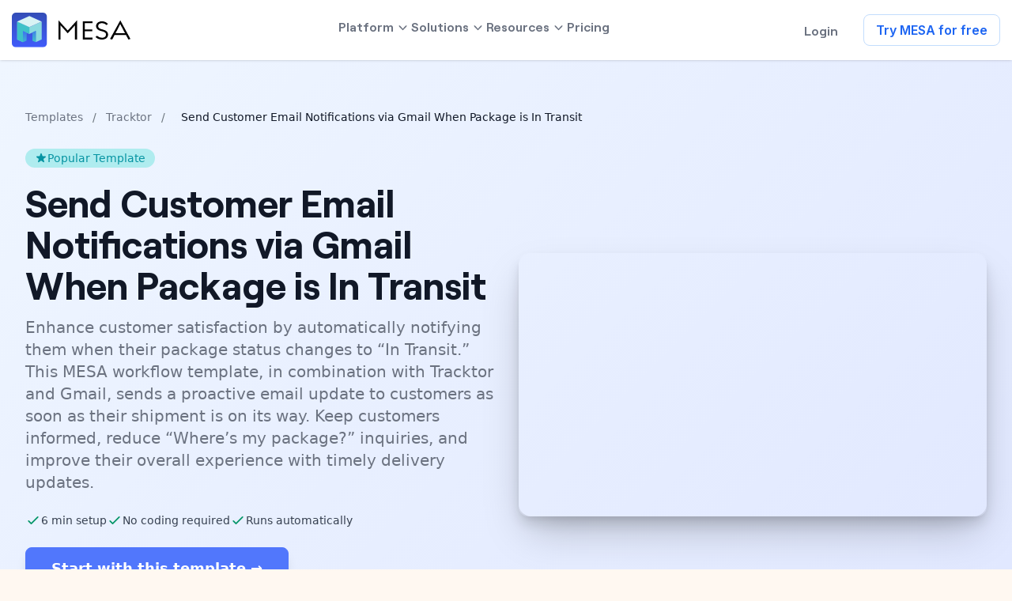

--- FILE ---
content_type: text/html
request_url: https://www.getmesa.com/templates/send-email-via-gmail-when-package-in-transit
body_size: 31684
content:
<!DOCTYPE html>
<html lang="en">

<head>
  <meta charset="utf-8" />

  <!-- Font Favicon -->
  <link rel="apple-touch-icon" sizes="180x180" href="../apple-touch-icon.png" />
  <link rel="icon" type="image/png" sizes="32x32" href="../favicon-32x32.png" />
  <link rel="icon" type="image/png" sizes="16x16" href="../favicon-16x16.png" />
  <link rel="mask-icon" href="../safari-pinned-tab.svg" color="#364f6b" />
  <meta name="msapplication-TileColor" content="#364f6b" />
  <meta name="theme-color" content="#ffffff" />

  <meta name="viewport" content="width=device-width" />

  <link rel="stylesheet" href="/bootstrap.min.css" />
  <link rel="stylesheet" href="/global.min.css?v=1.2" />

  
		<link href="../_app/immutable/assets/0.3f1b0d5a.css" rel="stylesheet">
		<link href="../_app/immutable/assets/36.6b559d4e.css" rel="stylesheet">
		<link href="../_app/immutable/assets/FooterCta.d56e9b69.css" rel="stylesheet"><title>Send Gmail Notifications for In Transit Packages | Improve Customer Service</title><!-- HEAD_svelte-3r5ynm_START --><link rel="canonical" href="https://www.getmesa.com/templates/send-email-via-gmail-when-package-in-transit"><!-- HEAD_svelte-3r5ynm_END --><!-- HEAD_svelte-1szr4p2_START --><meta property="og:title" content="Send Gmail Notifications for In Transit Packages | Improve Customer Service"><meta name="description" content="Automatically email customers via Gmail when their package is “In Transit.” Use MESA with Tracktor to keep customers informed and reduce order status questions."><meta property="og:description" content="Automatically email customers via Gmail when their package is “In Transit.” Use MESA with Tracktor to keep customers informed and reduce order status questions."><meta property="og:image" content="https://www.getmesa.com/og-image.jpg"><meta name="keywords" content="workflow template, automation template, integration template, Shopify package in transit email, notify customers package status, Gmail shipping update Shopify, Tracktor and Gmail integration, proactive shipment notification Shopify"><!-- HEAD_svelte-1szr4p2_END -->

  <link rel="preconnect" href="https://fonts.googleapis.com">
  <link rel="preconnect" href="https://fonts.gstatic.com" crossorigin>
  <link href="https://fonts.googleapis.com/css2?family=Inter:wght@100..900&display=swap" rel="stylesheet">

  <!-- Fonts -->
  <link rel="stylesheet" href="https://use.typekit.net/ptn7lth.css" />

  <meta property="og:site_name" content="MESA" />
  <meta property="og:type" content="website" />
  <meta property="og:locale" content="en_us" />

  <script
    type="application/ld+json">{"@context":"http:\u002F\u002Fschema.org","@type":"Organization","name":"Mesa","url":"https:\u002F\u002Fwww.getmesa.com","legalName":"MESA","foundingDate":"2019","sameAs":["https:\u002F\u002Fwww.instagram.com\u002Ftheshoppad","https:\u002F\u002Fwww.twitter.com\u002Fshoppad","https:\u002F\u002Fwww.youtube.com\u002Fuser\u002Fshoppad\u002Fvideos"],"logo":{"@type":"ImageObject","url":"https:\u002F\u002Fwww.getmesa.com\u002Fmesa-logo.png"},"address":{"addressCountry":"USA","addressLocality":"San Francisco","addressRegion":"CA","streetAddress":"548 Market St #91031","postalCode":"94104","@type":"PostalAddress"},"founders":[{"@type":"Person","name":"Ryan ODonnell"},{"@type":"Person","name":"Aaron Wadler"}],"contactPoint":{"url":"https:\u002F\u002Fwww.getmesa.com\u002Fcontact","@type":"ContactPoint","contactType":"customer support"}}</script>
  <script>
    window.Shoppad = window.Shoppad ?? {is_shoppad_staff: false};
    window.Shoppad.track = function (event, params = {}) {
      typeof analytics !== 'undefined' && analytics.track(event, params);
    }
  </script>

  <!-- Google Tag Manager -->
  <script>
      (function (w, d, s, l, i) {
        w[l] = w[l] || [];
        w[l].push({ "gtm.start": new Date().getTime(), event: "gtm.js" });
        var f = d.getElementsByTagName(s)[0],
          j = d.createElement(s),
          dl = l != "dataLayer" ? "&l=" + l : "";
        j.async = true;
        j.src = "https://www.googletagmanager.com/gtm.js?id=" + i + dl;
        f.parentNode.insertBefore(j, f);
      })(window, document, "script", "dataLayer", "GTM-PRN83KS");
  </script>

</head>

<body data-sveltekit-preload-data="hover">
  <!-- Google Tag Manager (noscript) -->
  <noscript><iframe src="https://www.googletagmanager.com/ns.html?id=GTM-PRN83KS" height="0" width="0"
      style="display:none;visibility:hidden"></iframe></noscript>
  <!-- End Google Tag Manager (noscript) -->
  <div style="display: contents">









<nav class="navbar navbar-default navbar-fixed-top page-templates svelte-115z4px">
  <div class="container svelte-115z4px">
    <nav class="navbar navbar-expand-lg svelte-115z4px">

      <a class="navbar-brand navbar-brand-alt scroll svelte-115z4px" href="/"><img src="/mesa-logo.svg" alt="MESA logo" class="logo svelte-115z4px"></a>
      

      
      <button class="navbar-toggler svelte-115z4px" type="button"><span class="navbar-toggler-icon svelte-115z4px"><img src="/menu-icon.svg" id="menu" alt="menu" class="svelte-115z4px">
          <img src="/menu-close-icon.svg" id="menu-close" alt="close menu" class="svelte-115z4px"></span></button>
      
      
      <div class="navbar-collapse svelte-115z4px">
        <ul class="navbar-nav svelte-115z4px"><li class="has-dropdown svelte-115z4px"><a href="" class="js-dropdown-trigger svelte-115z4px"><span class="svelte-115z4px">Platform</span>

              <i class="svelte-115z4px"><svg width="11" height="7" viewBox="0 0 11 7" fill="none" xmlns="http://www.w3.org/2000/svg" class="svelte-115z4px"><path fill-rule="evenodd" clip-rule="evenodd" d="M0.730169 0.376048C1.02875 0.0889529 1.50353 0.0982622 1.79063 0.396841L5.5 4.33459L9.20938 0.396841C9.49647 0.0982624 9.97125 0.0889529 10.2698 0.376048C10.5684 0.663143 10.5777 1.13793 10.2906 1.4365L6.04063 5.9365C5.89922 6.08356 5.70401 6.16667 5.5 6.16667C5.29599 6.16667 5.10078 6.08356 4.95938 5.9365L0.709376 1.4365C0.422281 1.13793 0.431591 0.663143 0.730169 0.376048Z" fill="currentColor"></path></svg></i></a>

            <div class="navbar-dropdown svelte-115z4px"><div class="navbar-dropdown__inner svelte-115z4px"><ul class="svelte-115z4px"><li class="svelte-115z4px"><a href="/templates" class="svelte-115z4px"><span class="svelte-115z4px">Template library

                      <i class="svelte-115z4px"><svg width="6" height="10" viewBox="0 0 6 10" fill="none" xmlns="http://www.w3.org/2000/svg" class="svelte-115z4px"><path fill-rule="evenodd" clip-rule="evenodd" d="M0.209376 9.76983C-0.0777189 9.47125 -0.0684094 8.99647 0.230169 8.70937L4.16792 5L0.230169 1.29062C-0.0684099 1.00353 -0.0777193 0.528747 0.209376 0.230167C0.496471 -0.0684109 0.971253 -0.0777207 1.26983 0.209374L5.76983 4.45937C5.91689 4.60078 6 4.79599 6 5C6 5.20401 5.91689 5.39922 5.76983 5.54062L1.26983 9.79062C0.971254 10.0777 0.496471 10.0684 0.209376 9.76983Z" fill="currentColor"></path></svg></i></span>

                      <p class="svelte-115z4px">Pre-made workflows to solve your common tasks.</p></a></li>

                  <li class="svelte-115z4px"><a href="/apps" class="svelte-115z4px"><span class="svelte-115z4px">App integrations

                      <i class="svelte-115z4px"><svg width="6" height="10" viewBox="0 0 6 10" fill="none" xmlns="http://www.w3.org/2000/svg" class="svelte-115z4px"><path fill-rule="evenodd" clip-rule="evenodd" d="M0.209376 9.76983C-0.0777189 9.47125 -0.0684094 8.99647 0.230169 8.70937L4.16792 5L0.230169 1.29062C-0.0684099 1.00353 -0.0777193 0.528747 0.209376 0.230167C0.496471 -0.0684109 0.971253 -0.0777207 1.26983 0.209374L5.76983 4.45937C5.91689 4.60078 6 4.79599 6 5C6 5.20401 5.91689 5.39922 5.76983 5.54062L1.26983 9.79062C0.971254 10.0777 0.496471 10.0684 0.209376 9.76983Z" fill="currentColor"></path></svg></i></span>

                      <p class="svelte-115z4px">Connect the apps your business uses everyday.</p></a></li>

                  <li class="svelte-115z4px"><a href="/features" class="svelte-115z4px"><span class="svelte-115z4px">Features

                      <i class="svelte-115z4px"><svg width="6" height="10" viewBox="0 0 6 10" fill="none" xmlns="http://www.w3.org/2000/svg" class="svelte-115z4px"><path fill-rule="evenodd" clip-rule="evenodd" d="M0.209376 9.76983C-0.0777189 9.47125 -0.0684094 8.99647 0.230169 8.70937L4.16792 5L0.230169 1.29062C-0.0684099 1.00353 -0.0777193 0.528747 0.209376 0.230167C0.496471 -0.0684109 0.971253 -0.0777207 1.26983 0.209374L5.76983 4.45937C5.91689 4.60078 6 4.79599 6 5C6 5.20401 5.91689 5.39922 5.76983 5.54062L1.26983 9.79062C0.971254 10.0777 0.496471 10.0684 0.209376 9.76983Z" fill="currentColor"></path></svg></i></span>

                      <p class="svelte-115z4px">Discover the most customizable workflow app.</p></a></li></ul>
              </div>
            </div></li>

          <li class="has-dropdown svelte-115z4px"><a href="" class="js-dropdown-trigger svelte-115z4px"><span class="svelte-115z4px">Solutions</span>

              <i class="svelte-115z4px"><svg width="11" height="7" viewBox="0 0 11 7" fill="none" xmlns="http://www.w3.org/2000/svg" class="svelte-115z4px"><path fill-rule="evenodd" clip-rule="evenodd" d="M0.730169 0.376048C1.02875 0.0889529 1.50353 0.0982622 1.79063 0.396841L5.5 4.33459L9.20938 0.396841C9.49647 0.0982624 9.97125 0.0889529 10.2698 0.376048C10.5684 0.663143 10.5777 1.13793 10.2906 1.4365L6.04063 5.9365C5.89922 6.08356 5.70401 6.16667 5.5 6.16667C5.29599 6.16667 5.10078 6.08356 4.95938 5.9365L0.709376 1.4365C0.422281 1.13793 0.431591 0.663143 0.730169 0.376048Z" fill="currentColor"></path></svg></i></a>

            <div class="navbar-dropdown svelte-115z4px"><div class="navbar-dropdown__inner svelte-115z4px"><ul class="svelte-115z4px"><li class="svelte-115z4px"><a href="/ai-automation" class="svelte-115z4px"><span class="svelte-115z4px">AI automation

                      <i class="svelte-115z4px"><svg width="6" height="10" viewBox="0 0 6 10" fill="none" xmlns="http://www.w3.org/2000/svg" class="svelte-115z4px"><path fill-rule="evenodd" clip-rule="evenodd" d="M0.209376 9.76983C-0.0777189 9.47125 -0.0684094 8.99647 0.230169 8.70937L4.16792 5L0.230169 1.29062C-0.0684099 1.00353 -0.0777193 0.528747 0.209376 0.230167C0.496471 -0.0684109 0.971253 -0.0777207 1.26983 0.209374L5.76983 4.45937C5.91689 4.60078 6 4.79599 6 5C6 5.20401 5.91689 5.39922 5.76983 5.54062L1.26983 9.79062C0.971254 10.0777 0.496471 10.0684 0.209376 9.76983Z" fill="currentColor"></path></svg></i></span>

                      <p class="svelte-115z4px">Delegate tasks like writing, summarizing, and analyzing. No coding required.</p></a></li>

                  <li class="svelte-115z4px"><a href="/shopify-automation" class="svelte-115z4px"><span class="svelte-115z4px">Shopify automation

                      <i class="svelte-115z4px"><svg width="6" height="10" viewBox="0 0 6 10" fill="none" xmlns="http://www.w3.org/2000/svg" class="svelte-115z4px"><path fill-rule="evenodd" clip-rule="evenodd" d="M0.209376 9.76983C-0.0777189 9.47125 -0.0684094 8.99647 0.230169 8.70937L4.16792 5L0.230169 1.29062C-0.0684099 1.00353 -0.0777193 0.528747 0.209376 0.230167C0.496471 -0.0684109 0.971253 -0.0777207 1.26983 0.209374L5.76983 4.45937C5.91689 4.60078 6 4.79599 6 5C6 5.20401 5.91689 5.39922 5.76983 5.54062L1.26983 9.79062C0.971254 10.0777 0.496471 10.0684 0.209376 9.76983Z" fill="currentColor"></path></svg></i></span>

                      <p class="svelte-115z4px">Power your Shopify store — from marketing to customer service and operations.</p></a></li>

                  <li class="svelte-115z4px"><a href="/ecommerce-automation" class="svelte-115z4px"><span class="svelte-115z4px">Ecommerce automation

                      <i class="svelte-115z4px"><svg width="6" height="10" viewBox="0 0 6 10" fill="none" xmlns="http://www.w3.org/2000/svg" class="svelte-115z4px"><path fill-rule="evenodd" clip-rule="evenodd" d="M0.209376 9.76983C-0.0777189 9.47125 -0.0684094 8.99647 0.230169 8.70937L4.16792 5L0.230169 1.29062C-0.0684099 1.00353 -0.0777193 0.528747 0.209376 0.230167C0.496471 -0.0684109 0.971253 -0.0777207 1.26983 0.209374L5.76983 4.45937C5.91689 4.60078 6 4.79599 6 5C6 5.20401 5.91689 5.39922 5.76983 5.54062L1.26983 9.79062C0.971254 10.0777 0.496471 10.0684 0.209376 9.76983Z" fill="currentColor"></path></svg></i></span>

                      <p class="svelte-115z4px">Automate orders, emails, inventory, and fulfillment across your tech stack.</p></a></li></ul>
              </div>
            </div></li>


          <li class="has-dropdown svelte-115z4px"><a href="" class="js-dropdown-trigger svelte-115z4px"><span class="svelte-115z4px">Resources</span>

              <i class="svelte-115z4px"><svg width="11" height="7" viewBox="0 0 11 7" fill="none" xmlns="http://www.w3.org/2000/svg" class="svelte-115z4px"><path fill-rule="evenodd" clip-rule="evenodd" d="M0.730169 0.376048C1.02875 0.0889529 1.50353 0.0982622 1.79063 0.396841L5.5 4.33459L9.20938 0.396841C9.49647 0.0982624 9.97125 0.0889529 10.2698 0.376048C10.5684 0.663143 10.5777 1.13793 10.2906 1.4365L6.04063 5.9365C5.89922 6.08356 5.70401 6.16667 5.5 6.16667C5.29599 6.16667 5.10078 6.08356 4.95938 5.9365L0.709376 1.4365C0.422281 1.13793 0.431591 0.663143 0.730169 0.376048Z" fill="currentColor"></path></svg></i></a>

            <div class="navbar-dropdown svelte-115z4px"><div class="navbar-dropdown__inner svelte-115z4px"><ul class="svelte-115z4px"><li class="svelte-115z4px"><a href="https://www.getmesa.com/blog/" class="svelte-115z4px"><span class="svelte-115z4px">Blog

                      <i class="svelte-115z4px"><svg width="6" height="10" viewBox="0 0 6 10" fill="none" xmlns="http://www.w3.org/2000/svg" class="svelte-115z4px"><path fill-rule="evenodd" clip-rule="evenodd" d="M0.209376 9.76983C-0.0777189 9.47125 -0.0684094 8.99647 0.230169 8.70937L4.16792 5L0.230169 1.29062C-0.0684099 1.00353 -0.0777193 0.528747 0.209376 0.230167C0.496471 -0.0684109 0.971253 -0.0777207 1.26983 0.209374L5.76983 4.45937C5.91689 4.60078 6 4.79599 6 5C6 5.20401 5.91689 5.39922 5.76983 5.54062L1.26983 9.79062C0.971254 10.0777 0.496471 10.0684 0.209376 9.76983Z" fill="currentColor"></path></svg></i></span>

                      <p class="svelte-115z4px">Access guides, tips and stories on automation.</p></a></li>

                  <li class="svelte-115z4px"><a href="/support" class="svelte-115z4px"><span class="svelte-115z4px">Support

                      <i class="svelte-115z4px"><svg width="6" height="10" viewBox="0 0 6 10" fill="none" xmlns="http://www.w3.org/2000/svg" class="svelte-115z4px"><path fill-rule="evenodd" clip-rule="evenodd" d="M0.209376 9.76983C-0.0777189 9.47125 -0.0684094 8.99647 0.230169 8.70937L4.16792 5L0.230169 1.29062C-0.0684099 1.00353 -0.0777193 0.528747 0.209376 0.230167C0.496471 -0.0684109 0.971253 -0.0777207 1.26983 0.209374L5.76983 4.45937C5.91689 4.60078 6 4.79599 6 5C6 5.20401 5.91689 5.39922 5.76983 5.54062L1.26983 9.79062C0.971254 10.0777 0.496471 10.0684 0.209376 9.76983Z" fill="currentColor"></path></svg></i></span>

                      <p class="svelte-115z4px">Connect with automation experts and get answers.</p></a></li>

                  <li class="svelte-115z4px"><a target="_blank" rel="noopener" href="https://docs.getmesa.com/" class="svelte-115z4px"><span class="svelte-115z4px">Documentation

                      <i class="svelte-115z4px"><svg width="6" height="10" viewBox="0 0 6 10" fill="none" xmlns="http://www.w3.org/2000/svg" class="svelte-115z4px"><path fill-rule="evenodd" clip-rule="evenodd" d="M0.209376 9.76983C-0.0777189 9.47125 -0.0684094 8.99647 0.230169 8.70937L4.16792 5L0.230169 1.29062C-0.0684099 1.00353 -0.0777193 0.528747 0.209376 0.230167C0.496471 -0.0684109 0.971253 -0.0777207 1.26983 0.209374L5.76983 4.45937C5.91689 4.60078 6 4.79599 6 5C6 5.20401 5.91689 5.39922 5.76983 5.54062L1.26983 9.79062C0.971254 10.0777 0.496471 10.0684 0.209376 9.76983Z" fill="currentColor"></path></svg></i></span>

                      <p class="svelte-115z4px">Explore in-depth articles in our knowledge base.</p></a></li></ul>
              </div>
            </div></li>

          <li class="svelte-115z4px"><a href="/pricing" class="svelte-115z4px"><span class="svelte-115z4px">Pricing</span></a></li></ul>
        
         <div class="cta-container d-flex align-items-center svelte-115z4px"><a href="https://app.getmesa.com/login" class="btn-link svelte-115z4px">Login</a>
          <a href="/pricing?&amp;template=etsy%2Forder%2Fsend_to_notion_database" class="btn btn-lg btn-primary d-flex align-items-center justify-content-center svelte-115z4px">Try MESA for free</a></div></div>
      </nav>
    </div>
  </nav>

<main class="svelte-66g4o5">




<div class="sticky-cta svelte-1n3hi14 hidden"><div class="sticky-cta__content svelte-1n3hi14"><div class="sticky-cta__info svelte-1n3hi14"><div class="sticky-cta__icons svelte-1n3hi14"><span class="svelte-1n3hi14"><img src="https://images.prismic.io/mesa/ZzJlNK8jQArT0teU_tr-icon_512x512.png?auto=format,compress&amp;rect=0,0,512,512&amp;w=240&amp;h=240" alt="tracktor icon" class="svelte-1n3hi14"></span>

				<span class="svelte-1n3hi14"><img src="https://images.prismic.io/mesa/c18a55db-9d2a-45cf-afe7-834ebef0b446_gmail.png?auto=compress,format&amp;rect=0,0,180,180&amp;w=240&amp;h=240" alt="gmail logo icon" class="svelte-1n3hi14"></span>
			</div>

			<span class="sticky-cta__title svelte-1n3hi14">Send Customer Email Notifications via Gmail When Package is In Transit</span>
			<span class="sticky-cta__time svelte-1n3hi14">6 min setup</span></div>
		<a href="/pricing?template=tracktor%2Ffulfillment%2Fsend_gmail_email_when_package_is_in_transit&amp;templateName=send-email-via-gmail-when-package-in-transit" class="btn btn-primary svelte-1n3hi14" title="Install and use this template in MESA">Get template →
		</a></div></div>


	<section class="hero svelte-1n3hi14"><div class="hero__container svelte-1n3hi14">
		<div class="hero__breadcrumb svelte-1n3hi14"><a href="/templates" title="View all templates" class="svelte-1n3hi14">Templates</a>
			<span class="text-muted svelte-1n3hi14">/</span>
			<a href="/apps/tracktor" title="View Tracktor app page" class="svelte-1n3hi14">Tracktor</a>
			<span class="text-muted svelte-1n3hi14">/</span>
			<span class="current svelte-1n3hi14">Send Customer Email Notifications via Gmail When Package is In Transit</span></div>

		<div class="hero__content svelte-1n3hi14"><div class="svelte-1n3hi14"><div class="hero__badge svelte-1n3hi14"><svg fill="currentColor" viewBox="0 0 20 20" class="svelte-1n3hi14"><path d="M9.049 2.927c.3-.921 1.603-.921 1.902 0l1.07 3.292a1 1 0 00.95.69h3.462c.969 0 1.371 1.24.588 1.81l-2.8 2.034a1 1 0 00-.364 1.118l1.07 3.292c.3.921-.755 1.688-1.54 1.118l-2.8-2.034a1 1 0 00-1.175 0l-2.8 2.034c-.784.57-1.838-.197-1.539-1.118l1.07-3.292a1 1 0 00-.364-1.118L2.98 8.72c-.783-.57-.38-1.81.588-1.81h3.461a1 1 0 00.951-.69l1.07-3.292z" class="svelte-1n3hi14"></path></svg>
					<span class="svelte-1n3hi14">Popular Template</span></div>
				
				<h1 class="hero__title svelte-1n3hi14">Send Customer Email Notifications via Gmail When Package is In Transit</h1>
				
				<p class="hero__description svelte-1n3hi14">Enhance customer satisfaction by automatically notifying them when their package status changes to “In Transit.” This MESA workflow template, in combination with Tracktor and Gmail, sends a proactive email update to customers as soon as their shipment is on its way. Keep customers informed, reduce “Where’s my package?” inquiries, and improve their overall experience with timely delivery updates.</p>

				<div class="hero__features svelte-1n3hi14"><div class="hero__feature svelte-1n3hi14"><svg fill="none" stroke="currentColor" viewBox="0 0 24 24" class="svelte-1n3hi14"><path stroke-linecap="round" stroke-linejoin="round" stroke-width="2" d="M5 13l4 4L19 7" class="svelte-1n3hi14"></path></svg>
						<span class="svelte-1n3hi14">6 min setup</span></div>
					<div class="hero__feature svelte-1n3hi14"><svg fill="none" stroke="currentColor" viewBox="0 0 24 24" class="svelte-1n3hi14"><path stroke-linecap="round" stroke-linejoin="round" stroke-width="2" d="M5 13l4 4L19 7" class="svelte-1n3hi14"></path></svg>
						<span class="svelte-1n3hi14">No coding required</span></div>
					<div class="hero__feature svelte-1n3hi14"><svg fill="none" stroke="currentColor" viewBox="0 0 24 24" class="svelte-1n3hi14"><path stroke-linecap="round" stroke-linejoin="round" stroke-width="2" d="M5 13l4 4L19 7" class="svelte-1n3hi14"></path></svg>
						<span class="svelte-1n3hi14">Runs automatically</span></div></div>

				<div class="hero__cta svelte-1n3hi14"><a href="/pricing?template=tracktor%2Ffulfillment%2Fsend_gmail_email_when_package_is_in_transit&amp;templateName=send-email-via-gmail-when-package-in-transit" class="btn btn-primary svelte-1n3hi14" title="Install and use this template in MESA">Start with this template →
						</a>
						</div>

				
				<div class="hero__social-proof svelte-1n3hi14"><div class="hero__rating svelte-1n3hi14"><span class="stars svelte-1n3hi14">★★★★★</span>
						<span class="score svelte-1n3hi14">4.8/5</span></div>
					<div class="flex items-center space-x-2 svelte-1n3hi14"><span class="svelte-1n3hi14">Rating on Shopify App Store</span></div></div></div>

			
				<div class="hero__video svelte-1n3hi14"><div class="video-container svelte-1n3hi14"><iframe src="https://www.youtube.com/embed/i6SyoYCySTM?rel=0" title="Send Customer Email Notifications via Gmail When Package is In Transit" frameborder="0" allow="accelerometer; autoplay; clipboard-write; encrypted-media; gyroscope; picture-in-picture" allowfullscreen class="svelte-1n3hi14"></iframe></div></div></div></div></section>


<div class="main-content svelte-1n3hi14">
	<div class="setup-steps svelte-1n3hi14"><h2 class="setup-steps__title svelte-1n3hi14">How it works</h2>
		<p class="setup-steps__description svelte-1n3hi14">Follow these 4 simple steps to 
			start sending personalized notifications when customer packages are in transit</p>

		

		<div class="setup-step svelte-1n3hi14"><details class="setup-step__details svelte-1n3hi14"><summary class="setup-step__summary svelte-1n3hi14"><div class="setup-step__content svelte-1n3hi14"><div class="setup-step__icon svelte-1n3hi14"><img src="https://images.prismic.io/mesa/ZzJlNK8jQArT0teU_tr-icon_512x512.png?auto=format,compress&amp;rect=0,0,512,512&amp;w=240&amp;h=240" width="48" height="48" alt="tracktor icon" class="svelte-1n3hi14"></div>
						<div class="setup-step__header svelte-1n3hi14"><h3 class="setup-step__title svelte-1n3hi14">Fulfillment Status is In Transit</h3>
							<svg class="setup-step__chevron svelte-1n3hi14" fill="none" stroke="currentColor" viewBox="0 0 24 24"><path stroke-linecap="round" stroke-linejoin="round" stroke-width="2" d="M19 9l-7 7-7-7" class="svelte-1n3hi14"></path></svg></div>
					</div></summary>
				<div class="setup-step__content-expanded svelte-1n3hi14"><div class="setup-step__time svelte-1n3hi14"><span class="svelte-1n3hi14">App connector: <a href="/apps/tracktor/integrate" title="View Tracktor integration page" class="svelte-1n3hi14">Tracktor</a></span>
						<span class="svelte-1n3hi14">• Time to complete:</span> 
						0 minutes (Auto-configured)</div>
					<div class="setup-step__why svelte-1n3hi14">
							<div class="setup-step__why-text svelte-1n3hi14"><strong class="svelte-1n3hi14">Why this matters:</strong> This trigger monitors Tracktor for package status changes and automatically starts the workflow when any package moves to "in transit" status, ensuring customers get timely shipping updates.</div>
						</div>
					<div class="setup-step__description svelte-1n3hi14"><!-- HTML_TAG_START --><p>This step connects to your Tracktor account and watches for fulfillment status changes. When a package status updates to &quot;in transit,&quot; it captures the order ID and fulfillment details needed for the rest of the workflow. The trigger runs automatically in the background - no configuration needed. It passes the order ID to the next step so the workflow can retrieve complete order details.</p><!-- HTML_TAG_END -->
					</div>
				</div></details>
		</div><div class="setup-step svelte-1n3hi14"><details class="setup-step__details svelte-1n3hi14"><summary class="setup-step__summary svelte-1n3hi14"><div class="setup-step__content svelte-1n3hi14"><div class="setup-step__icon svelte-1n3hi14"><div class="setup-step__icon-placeholder svelte-1n3hi14"><svg width="24" height="24" fill="none" stroke="currentColor" viewBox="0 0 24 24" class="svelte-1n3hi14"><path stroke-linecap="round" stroke-linejoin="round" stroke-width="2" d="M13 10V3L4 14h7v7l9-11h-7z" class="svelte-1n3hi14"></path></svg>
								</div></div>
						<div class="setup-step__header svelte-1n3hi14"><h3 class="setup-step__title svelte-1n3hi14">Retrieve Order</h3>
							<svg class="setup-step__chevron svelte-1n3hi14" fill="none" stroke="currentColor" viewBox="0 0 24 24"><path stroke-linecap="round" stroke-linejoin="round" stroke-width="2" d="M19 9l-7 7-7-7" class="svelte-1n3hi14"></path></svg></div>
					</div></summary>
				<div class="setup-step__content-expanded svelte-1n3hi14"><div class="setup-step__time svelte-1n3hi14"><span class="svelte-1n3hi14">App connector: <a href="/apps/tracktor/integrate" title="View Tracktor integration page" class="svelte-1n3hi14">Tracktor</a></span>
						<span class="svelte-1n3hi14">• Time to complete:</span> 
						0 minutes (Auto-configured)</div>
					<div class="setup-step__why svelte-1n3hi14">
							<div class="setup-step__why-text svelte-1n3hi14"><strong class="svelte-1n3hi14">Why this matters:</strong> This step pulls complete order information from Tracktor using the order ID from the trigger, giving you access to customer details like email address and name needed for personalized notifications.</div>
						</div>
					<div class="setup-step__description svelte-1n3hi14"><!-- HTML_TAG_START --><p>This step takes the order ID from the trigger and retrieves the full order record from Tracktor. It automatically fetches customer information including email address, first name, and order name that will be used in your Gmail notification. The step runs automatically using the order ID passed from the trigger. This data gets formatted and passed to the Gmail step for personalized email content.</p><!-- HTML_TAG_END -->
					</div>
				</div></details>
		</div><div class="setup-step svelte-1n3hi14"><details class="setup-step__details svelte-1n3hi14"><summary class="setup-step__summary svelte-1n3hi14"><div class="setup-step__content svelte-1n3hi14"><div class="setup-step__icon svelte-1n3hi14"><div class="setup-step__icon-placeholder svelte-1n3hi14"><svg width="24" height="24" fill="none" stroke="currentColor" viewBox="0 0 24 24" class="svelte-1n3hi14"><path stroke-linecap="round" stroke-linejoin="round" stroke-width="2" d="M13 10V3L4 14h7v7l9-11h-7z" class="svelte-1n3hi14"></path></svg>
								</div></div>
						<div class="setup-step__header svelte-1n3hi14"><h3 class="setup-step__title svelte-1n3hi14">Retrieve Shop</h3>
							<svg class="setup-step__chevron svelte-1n3hi14" fill="none" stroke="currentColor" viewBox="0 0 24 24"><path stroke-linecap="round" stroke-linejoin="round" stroke-width="2" d="M19 9l-7 7-7-7" class="svelte-1n3hi14"></path></svg></div>
					</div></summary>
				<div class="setup-step__content-expanded svelte-1n3hi14"><div class="setup-step__time svelte-1n3hi14"><span class="svelte-1n3hi14">App connector: <a href="/apps/shopify/integrate" title="View Shopify integration page" class="svelte-1n3hi14">Shopify</a></span>
						<span class="svelte-1n3hi14">• Time to complete:</span> 
						0 minutes (Auto-configured)</div>
					<div class="setup-step__why svelte-1n3hi14">
							<div class="setup-step__why-text svelte-1n3hi14"><strong class="svelte-1n3hi14">Why this matters:</strong> This step gets your Shopify store information so your Gmail notifications can include your store name in the email signature, making the communication look professional and branded.</div>
						</div>
					<div class="setup-step__description svelte-1n3hi14"><!-- HTML_TAG_START --><p>This step connects to your Shopify store and retrieves basic shop details including your store name. The information gets pulled automatically using your connected Shopify account. Your store name will be used in the email template to personalize the &quot;from&quot; signature. No configuration is required - it uses your existing Shopify connection to gather the necessary shop details.</p><!-- HTML_TAG_END -->
					</div>
				</div></details>
		</div><div class="setup-step svelte-1n3hi14"><details class="setup-step__details svelte-1n3hi14"><summary class="setup-step__summary svelte-1n3hi14"><div class="setup-step__content svelte-1n3hi14"><div class="setup-step__icon svelte-1n3hi14"><img src="https://images.prismic.io/mesa/c18a55db-9d2a-45cf-afe7-834ebef0b446_gmail.png?auto=compress,format&amp;rect=0,0,180,180&amp;w=240&amp;h=240" width="48" height="48" alt="gmail logo icon" class="svelte-1n3hi14"></div>
						<div class="setup-step__header svelte-1n3hi14"><h3 class="setup-step__title svelte-1n3hi14">Send Email</h3>
							<svg class="setup-step__chevron svelte-1n3hi14" fill="none" stroke="currentColor" viewBox="0 0 24 24"><path stroke-linecap="round" stroke-linejoin="round" stroke-width="2" d="M19 9l-7 7-7-7" class="svelte-1n3hi14"></path></svg></div>
					</div></summary>
				<div class="setup-step__content-expanded svelte-1n3hi14"><div class="setup-step__time svelte-1n3hi14"><span class="svelte-1n3hi14">App connector: <a href="/apps/gmail/integrate" title="View Gmail integration page" class="svelte-1n3hi14">Gmail</a></span>
						<span class="svelte-1n3hi14">• Time to complete:</span> 
						3 minutes</div>
					<div class="setup-step__why svelte-1n3hi14">
							<div class="setup-step__why-text svelte-1n3hi14"><strong class="svelte-1n3hi14">Why this matters:</strong> This step composes and sends the actual Gmail notification to your customer using all the order and store data collected in previous steps, completing the automated communication loop.</div>
						</div>
					<div class="setup-step__description svelte-1n3hi14"><!-- HTML_TAG_START --><p>This step creates a personalized Gmail message using the customer email, order details, and store information gathered from previous steps. You&#39;ll configure three template fields: the &quot;from&quot; email address (your Gmail address), email subject line (defaults to &quot;Order [order name] is on your way!&quot;), and message content (defaults to a friendly notification mentioning the customer&#39;s first name and your store name). The email gets sent automatically through your connected Gmail account to the customer&#39;s email address from their order.</p><!-- HTML_TAG_END -->
					</div>
				</div></details>
		</div></div>

	
	

	
	<div class="customizations svelte-1n3hi14"><h2 class="customizations__title svelte-1n3hi14">Make it your own</h2>
		<p class="customizations__description svelte-1n3hi14">Customize this workflow even further:</p>
		<div class="customizations__grid svelte-1n3hi14"><div class="customization-item svelte-1n3hi14"><div class="customization-item__title svelte-1n3hi14">Set custom email templates</div>
						<div class="customization-item__description svelte-1n3hi14">Customize the subject line and message content for different shipping stages, like adding tracking numbers or estimated delivery dates for premium shipping methods.</div>
					</div><div class="customization-item svelte-1n3hi14"><div class="customization-item__title svelte-1n3hi14">Add conditional logic for shipping methods</div>
						<div class="customization-item__description svelte-1n3hi14">Create different email templates based on shipping speed - send more detailed updates for express shipping and simpler notifications for standard delivery.</div>
					</div><div class="customization-item svelte-1n3hi14"><div class="customization-item__title svelte-1n3hi14">Connect to SMS notifications</div>
						<div class="customization-item__description svelte-1n3hi14">Extend the workflow to also send text message alerts via Twilio or another SMS service for customers who prefer mobile notifications.</div>
					</div><div class="customization-item svelte-1n3hi14"><div class="customization-item__title svelte-1n3hi14">Store shipping data in tables</div>
						<div class="customization-item__description svelte-1n3hi14">Save delivery updates and customer preferences in MESA Tables to build a database of shipping patterns and improve future customer communications.</div>
					</div></div></div>

	
	<div class="faq svelte-1n3hi14"><h2 class="faq__title svelte-1n3hi14">Frequently asked questions</h2>
		<div class="faq__list svelte-1n3hi14"><details class="svelte-1n3hi14"><summary class="svelte-1n3hi14"><span class="svelte-1n3hi14">Will this send emails for every package or just specific shipping carriers?</span>
									<svg fill="none" stroke="currentColor" viewBox="0 0 24 24" class="svelte-1n3hi14"><path stroke-linecap="round" stroke-linejoin="round" stroke-width="2" d="M19 9l-7 7-7-7" class="svelte-1n3hi14"></path></svg></summary>
								<div class="svelte-1n3hi14">This workflow triggers on any fulfillment that reaches "in transit" status in Tracktor, regardless of the shipping carrier. If you want to filter for specific carriers like UPS or FedEx, you can add a condition step to check the carrier name before sending the email.</div>
							</details><details class="svelte-1n3hi14"><summary class="svelte-1n3hi14"><span class="svelte-1n3hi14">What happens if a customer's order has multiple packages with different tracking numbers?</span>
									<svg fill="none" stroke="currentColor" viewBox="0 0 24 24" class="svelte-1n3hi14"><path stroke-linecap="round" stroke-linejoin="round" stroke-width="2" d="M19 9l-7 7-7-7" class="svelte-1n3hi14"></path></svg></summary>
								<div class="svelte-1n3hi14">The workflow will send a separate email notification for each package that reaches "in transit" status. If an order ships in 2 packages, the customer will receive 2 separate notifications as each package begins its journey.</div>
							</details><details class="svelte-1n3hi14"><summary class="svelte-1n3hi14"><span class="svelte-1n3hi14">Can I customize the email design beyond just text, like adding my logo or HTML formatting?</span>
									<svg fill="none" stroke="currentColor" viewBox="0 0 24 24" class="svelte-1n3hi14"><path stroke-linecap="round" stroke-linejoin="round" stroke-width="2" d="M19 9l-7 7-7-7" class="svelte-1n3hi14"></path></svg></summary>
								<div class="svelte-1n3hi14">Currently this workflow sends plain text emails through Gmail. To include HTML formatting, logos, or rich text design, you'd need to modify the Send Email step to use Gmail's HTML message format or connect a different email service like Mailgun that offers more design flexibility.</div>
							</details>
				<details class="svelte-1n3hi14"><summary class="svelte-1n3hi14"><span class="svelte-1n3hi14">What is a template?</span>
						<svg fill="none" stroke="currentColor" viewBox="0 0 24 24" class="svelte-1n3hi14"><path stroke-linecap="round" stroke-linejoin="round" stroke-width="2" d="M19 9l-7 7-7-7" class="svelte-1n3hi14"></path></svg></summary>
					<div class="svelte-1n3hi14">MESA templates are fully pre-configured workflows built and vetted by Shopify Experts. Unlike competitor templates that provide basic scaffolds requiring extensive setup, MESA templates come with all data variables properly mapped, required fields configured, and steps ready to activate. You can turn them on immediately and start automating.
					</div></details>
				<details class="svelte-1n3hi14"><summary class="svelte-1n3hi14"><span class="svelte-1n3hi14">Can I customize a template?</span>
						<svg fill="none" stroke="currentColor" viewBox="0 0 24 24" class="svelte-1n3hi14"><path stroke-linecap="round" stroke-linejoin="round" stroke-width="2" d="M19 9l-7 7-7-7" class="svelte-1n3hi14"></path></svg></summary>
					<div class="svelte-1n3hi14">Absolutely! While our templates work out-of-the-box, every step can be personalized to match your exact business requirements. Add conditional logic, integrate additional apps, or build more sophisticated workflows. MESA&#39;s templates provide a solid foundation that you can expand as needed.
					</div></details>
				<details class="svelte-1n3hi14"><summary class="svelte-1n3hi14"><span class="svelte-1n3hi14">Are templates free?</span>
						<svg fill="none" stroke="currentColor" viewBox="0 0 24 24" class="svelte-1n3hi14"><path stroke-linecap="round" stroke-linejoin="round" stroke-width="2" d="M19 9l-7 7-7-7" class="svelte-1n3hi14"></path></svg></summary>
					<div class="svelte-1n3hi14">Yes! Our entire library of expert-built, production-ready templates is free to use. Unlike platforms that charge for premium templates or provide only basic scaffolds, MESA gives you access to hundreds of fully-configured, vetted workflows at no additional cost.
					</div></details></div></div>
	

	
	<div class="social-proof svelte-1n3hi14"><h2 class="social-proof__title svelte-1n3hi14">What others are saying</h2>
		
		<div class="social-proof__testimonials svelte-1n3hi14"><div class="testimonial svelte-1n3hi14"><div class="testimonial__rating svelte-1n3hi14"><span class="star svelte-1n3hi14">★</span>
					<span class="star svelte-1n3hi14">★</span>
					<span class="star svelte-1n3hi14">★</span>
					<span class="star svelte-1n3hi14">★</span>
					<span class="star svelte-1n3hi14">★</span></div>
				<p class="testimonial__text svelte-1n3hi14">&quot;The team customized multiple workflows that are going to save us a lot of time. They worked tirelessly until we achieved the exact automation we needed.&quot;</p>
				<div class="testimonial__author svelte-1n3hi14"><div class="testimonial__avatar svelte-1n3hi14">AS</div>
					<div class="testimonial__info svelte-1n3hi14"><div class="name svelte-1n3hi14">Ally Shoes</div>
						<div class="title svelte-1n3hi14">United States</div>
					</div></div>
			</div><div class="testimonial svelte-1n3hi14"><div class="testimonial__rating svelte-1n3hi14"><span class="star svelte-1n3hi14">★</span>
					<span class="star svelte-1n3hi14">★</span>
					<span class="star svelte-1n3hi14">★</span>
					<span class="star svelte-1n3hi14">★</span>
					<span class="star svelte-1n3hi14">★</span></div>
				<p class="testimonial__text svelte-1n3hi14">&quot;I spent far too long trying to figure out a workflow on my own. The team at MESA solved it for our necessary locations despite the time difference.&quot;</p>
				<div class="testimonial__author svelte-1n3hi14"><div class="testimonial__avatar svelte-1n3hi14">NS</div>
					<div class="testimonial__info svelte-1n3hi14"><div class="name svelte-1n3hi14">Natasha Schweitzer</div>
						<div class="title svelte-1n3hi14">Australia</div>
					</div></div>
			</div></div>

		<div class="social-proof__stats svelte-1n3hi14"><div class="stat svelte-1n3hi14"><div class="number svelte-1n3hi14">3.5 hrs</div>
				<div class="label svelte-1n3hi14">Avg. time saved per week</div></div>
			<div class="stat-divider svelte-1n3hi14"></div>
			<div class="stat svelte-1n3hi14"><div class="number svelte-1n3hi14">4.8/5</div>
				<div class="label svelte-1n3hi14">Avg. App Store rating</div></div>
			<div class="stat-divider svelte-1n3hi14"></div>
			<div class="stat svelte-1n3hi14"><div class="number svelte-1n3hi14">144</div>
				<div class="label svelte-1n3hi14">User reviews</div></div></div></div>
	
	<div class="related-templates svelte-1n3hi14"><h2 class="related-templates__title svelte-1n3hi14">Related templates you&#39;ll love</h2>
		<p class="related-templates__description svelte-1n3hi14">Recommended workflows that pair well with this template</p>
		
		<div class="related-templates__grid svelte-1n3hi14"><div data-template="update-tracktor-status-for-customized-orders" class="svelte-1n3hi14"></div><div data-template="email-alert-for-delayed-package" class="svelte-1n3hi14"></div><div data-template="email-notification-shopify-product-out-of-stock" class="svelte-1n3hi14"></div><div data-template="tag-shopify-orders-with-fulfillment-status" class="svelte-1n3hi14"></div></div></div>

	
	<div class="final-cta svelte-1n3hi14"><h2 class="final-cta__title svelte-1n3hi14">Ready to start sending personalized notifications when customer packages are in transit?</h2>
		<p class="final-cta__description svelte-1n3hi14">Join thousands who&#39;ve automated their work and saved an average of 3.5 hours every week.</p>
		<a href="/pricing?template=tracktor%2Ffulfillment%2Fsend_gmail_email_when_package_is_in_transit&amp;templateName=send-email-via-gmail-when-package-in-transit" class="final-cta__button svelte-1n3hi14" title="Install and use this template in MESA - Free to use">Start with this template — It&#39;s free
		</a>
		<div class="final-cta__disclaimer svelte-1n3hi14">7-day free trial • 6 min setup • Cancel anytime
		</div></div></div>

</main>

<section class="footer page-templates svelte-1163gpt"><div class="container svelte-1163gpt"><div class="footer__inner svelte-1163gpt"><a href="/" class="footer__logo svelte-1163gpt"><img src="/logo.svg" alt="mesa icon" class="svelte-1163gpt"></a>

        <div class="footer__navs row svelte-1163gpt"><div class="footer__nav col-12 col-sm-6 col-lg-3 svelte-1163gpt"><p class="svelte-1163gpt"><strong class="svelte-1163gpt">Automation platform</strong></p>

            <ul class="svelte-1163gpt"><li class="svelte-1163gpt"><a href="/features" class="svelte-1163gpt">Features</a></li>

              <li class="svelte-1163gpt"><a href="/templates" class="svelte-1163gpt">Template library</a></li>

              <li class="svelte-1163gpt"><a href="/apps" class="svelte-1163gpt">App integrations</a></li>

              <li class="svelte-1163gpt"><a href="/apps?cat=Built-in_tools" class="svelte-1163gpt">Built-in tools</a></li>

              <li class="svelte-1163gpt"><a href="/mcp" class="svelte-1163gpt">MESA MCP</a></li>

              <li class="svelte-1163gpt"><a href="/pricing" class="svelte-1163gpt">Pricing</a></li></ul>

            <p class="svelte-1163gpt"><strong class="svelte-1163gpt">Comparisons</strong></p>
            <ul class="svelte-1163gpt"><li class="svelte-1163gpt"><a href="/shopify-flow" class="svelte-1163gpt">Shopify Flow comparison</a></li>

              <li class="svelte-1163gpt"><a href="https://www.getmesa.com/blog/zapier-alternatives/" class="svelte-1163gpt">Zapier alternatives</a></li></ul>
          </div>

          <div class="footer__nav col-12 col-sm-6 col-lg-3 svelte-1163gpt"><p class="svelte-1163gpt"><strong class="svelte-1163gpt">Popular integrations</strong></p>

            <ul class="svelte-1163gpt"><li class="svelte-1163gpt"><a href="/apps/shopify/integrate" class="svelte-1163gpt">Integrate Shopify</a></li>

              <li class="svelte-1163gpt"><a href="/apps/google-sheets/integrate" class="svelte-1163gpt">Integrate Google Sheets</a></li>

              <li class="svelte-1163gpt"><a href="/apps/recharge/integrate" class="svelte-1163gpt">Integrate Recharge</a></li>

              <li class="svelte-1163gpt"><a href="/apps/slack/integrate" class="svelte-1163gpt">Integrate Slack</a></li>

              <li class="svelte-1163gpt"><a href="/apps/airtable/integrate" class="svelte-1163gpt">Integrate Airtable</a></li>

              <li class="svelte-1163gpt"><a href="/apps/infinite-options/integrate" class="svelte-1163gpt">Integrate Infinite Options</a></li>

              <li class="svelte-1163gpt"><a href="/apps/hubspot/integrate" class="svelte-1163gpt">Integrate Hubspot</a></li>

              <li class="svelte-1163gpt"><a href="/apps/salesforce/integrate" class="svelte-1163gpt">Integrate Salesforce</a></li>

              <li class="svelte-1163gpt"><a href="/apps/odoo/integrate" class="svelte-1163gpt">Integrate Odoo</a></li>

              <li class="svelte-1163gpt"><a href="/apps/shipstation/integrate" class="svelte-1163gpt">Integrate Shipstation</a></li>

              <li class="svelte-1163gpt"><a href="/apps/etsy/integrate" class="svelte-1163gpt">Integrate Etsy</a></li>

              <li class="svelte-1163gpt"><a href="/apps/chatgpt/integrate" class="svelte-1163gpt">Integrate ChatGPT</a></li>

              <li class="svelte-1163gpt"><a href="/apps/discord/integrate" class="svelte-1163gpt">Integrate Discord</a></li>

              <li class="svelte-1163gpt"><a href="/apps" class="svelte-1163gpt">View all →</a></li></ul>
          </div>

          <div class="footer__nav col-12 col-sm-6 col-lg-3 svelte-1163gpt"><p class="svelte-1163gpt"><strong class="svelte-1163gpt">Automation solutions</strong></p>

            <ul class="svelte-1163gpt"><li class="svelte-1163gpt"><a href="/templates/search?tag=AI" class="svelte-1163gpt">Automate AI</a></li>
              <li class="svelte-1163gpt"><a href="/templates/search?tag=Orders" class="svelte-1163gpt">Automate orders</a></li>
              <li class="svelte-1163gpt"><a href="/templates/search?tag=Customers" class="svelte-1163gpt">Automate customers</a></li>
              <li class="svelte-1163gpt"><a href="/templates/search?tag=Products" class="svelte-1163gpt">Automate products</a></li>
              <li class="svelte-1163gpt"><a href="/templates/search?tag=Notifications" class="svelte-1163gpt">Automate notifications</a></li>
              <li class="svelte-1163gpt"><a href="/templates/search?tag=Fulfillment" class="svelte-1163gpt">Automate fulfillment</a></li>
              <li class="svelte-1163gpt"><a href="/templates/search?tag=Inventory" class="svelte-1163gpt">Automate inventory</a></li>
              <li class="svelte-1163gpt"><a href="/templates/search?tag=Subscriptions" class="svelte-1163gpt">Automate subscriptions</a></li>
              <li class="svelte-1163gpt"><a href="/templates/search?tag=Promotions" class="svelte-1163gpt">Automate promotions</a></li>
              <li class="svelte-1163gpt"><a href="/templates/search?tag=Loyalty_%26_Rewards" class="svelte-1163gpt">Automate loyalty &amp; rewards</a></li>
              <li class="svelte-1163gpt"><a href="/templates/search?tag=Marketing" class="svelte-1163gpt">Automate marketing</a></li>
              <li class="svelte-1163gpt"><a href="/templates/search?tag=Analytics" class="svelte-1163gpt">Automate analytics</a></li>
              <li class="svelte-1163gpt"><a href="/templates/search?tag=Data%20Storage" class="svelte-1163gpt">Automate data storage</a></li>
              <li class="svelte-1163gpt"><a href="/templates/search" class="svelte-1163gpt">View all →</a></li></ul>
          </div>

          <div class="footer__nav col-12 col-sm-6 col-lg-3 svelte-1163gpt"><p class="svelte-1163gpt"><strong class="svelte-1163gpt">Automation blog</strong></p>

            <ul class="svelte-1163gpt"><li class="svelte-1163gpt"><a href="https://www.getmesa.com/blog/category/ecommerce-growth/" class="svelte-1163gpt">Ecommerce growth</a></li>

              <li class="svelte-1163gpt"><a href="https://www.getmesa.com/blog/category/workflow-tutorials/" class="svelte-1163gpt">Workflow tutorials</a></li>

              <li class="svelte-1163gpt"><a href="https://www.getmesa.com/blog/category/ai/" class="svelte-1163gpt">AI tips &amp; trends</a></li>

              <li class="svelte-1163gpt"><a href="https://www.getmesa.com/blog/category/case-study/" class="svelte-1163gpt">Customer stories</a></li>

              <li class="svelte-1163gpt"><a href="https://www.getmesa.com/blog/category/product-news/" class="svelte-1163gpt">Product news</a></li></ul>

            <p class="svelte-1163gpt"><strong class="svelte-1163gpt">Company</strong></p>

            <ul class="svelte-1163gpt"><li class="svelte-1163gpt"><a href="/about" class="svelte-1163gpt">About</a></li>

              <li class="svelte-1163gpt"><a href="/partners" class="svelte-1163gpt">Partner program</a></li>

              <li class="svelte-1163gpt"><a href="/support" class="svelte-1163gpt">Support</a></li>

              <li class="svelte-1163gpt"><a target="_blank" rel="noopener" href="https://docs.getmesa.com" class="svelte-1163gpt">Knowledge base</a></li>

              <li class="svelte-1163gpt"><a href="/contact" class="svelte-1163gpt">Contact</a></li></ul>

            <address class="footer__address svelte-1163gpt">548 Market St #91031 San Francisco, California 94104

              <a href="tel:1-888-735-3133" class="svelte-1163gpt">1-888-735-3133</a>
            </address>
          </div>
        </div>
      </div>

      <div class="footer__bar svelte-1163gpt"><div class="footer__social svelte-1163gpt"><ul class="social svelte-1163gpt"><li class="twitter svelte-1163gpt"><a target="_blank" rel="noopener" href="https://www.twitter.com/getmesa" class="svelte-1163gpt">Twitter</a></li>

            <li class="youtube svelte-1163gpt"><a target="_blank" rel="noopener" href="https://www.youtube.com/@getmesa" class="svelte-1163gpt">YouTube</a></li>

            <li class="linkedin svelte-1163gpt"><a target="_blank" rel="noopener" href="https://www.linkedin.com/company/9754608/" class="svelte-1163gpt">LinkedIn</a></li>

            <li class="facebook svelte-1163gpt"><a target="_blank" rel="noopener" href="https://www.facebook.com/mesabyshoppad/" class="svelte-1163gpt">Facebook</a></li></ul>
        </div>

        <div class="footer__bar-content svelte-1163gpt"><ul class="footer__links svelte-1163gpt"><li class="svelte-1163gpt"><a href="/privacy" class="svelte-1163gpt">Privacy policy</a></li>

            <li class="svelte-1163gpt"><a href="/terms" class="svelte-1163gpt">Terms of service</a></li>

            <li class="svelte-1163gpt"><a href="/dpa" class="svelte-1163gpt">Data protection</a></li>
          </ul>

          <div class="footer__copyright svelte-1163gpt">© All rights reserved. MESA™ is a trademark of

            <a target="_blank" href="https://www.theshoppad.com" class="svelte-1163gpt">ShopPad, Inc.</a>
          </div>
        </div>
      </div></div></section>


			
			<script>
				{
					__sveltekit_ryt6cy = {
						base: new URL("..", location).pathname.slice(0, -1),
						env: {}
					};

					const element = document.currentScript.parentElement;

					const data = [{"type":"data","data":{session:{},mesaUuid:null},"uses":{"url":1}},{"type":"data","data":{template:{id:"Zpk_RxUAACYAQZUG",uid:"send-email-via-gmail-when-package-in-transit",url:null,type:"template",href:"https:\u002F\u002Fmesa.cdn.prismic.io\u002Fapi\u002Fv2\u002Fdocuments\u002Fsearch?ref=aVxUyxgAACYAuf28&integrationFieldsRef=mesa%7Eeea24dba-0ea0-432b-9db8-8ae2d5995b89&q=%5B%5B%3Ad+%3D+at%28document.id%2C+%22Zpk_RxUAACYAQZUG%22%29+%5D%5D",tags:["Fulfillment","Orders"],first_publication_date:"2024-07-18T17:52:23+0000",last_publication_date:"2025-11-25T00:50:35+0000",slugs:["send-customer-email-notifications-via-gmail-when-package-is-in-transit"],linked_documents:[],lang:"en-us",alternate_languages:[],data:{searchable:true,is_skill:false,title:[{type:"heading2",text:"Send Customer Email Notifications via Gmail When Package is In Transit",spans:[],direction:"ltr"}],install_link:"https:\u002F\u002Fwww.theshoppad.com\u002Fapps\u002Fmesa\u002Finstall\u002Ftracktor\u002Ffulfillment\u002Fsend_gmail_email_when_package_is_in_transit",description:"Enhance customer satisfaction by automatically notifying them when their package status changes to “In Transit.” This MESA workflow template, in combination with Tracktor and Gmail, sends a proactive email update to customers as soon as their shipment is on its way. Keep customers informed, reduce “Where’s my package?” inquiries, and improve their overall experience with timely delivery updates.",meta_title:[{type:"paragraph",text:"Send Gmail Notifications for In Transit Packages | Improve Customer Service",spans:[],direction:"ltr"}],meta_description:[{type:"paragraph",text:"Automatically email customers via Gmail when their package is “In Transit.” Use MESA with Tracktor to keep customers informed and reduce order status questions.",spans:[],direction:"ltr"}],meta_keywords:[{type:"paragraph",text:"Shopify package in transit email, notify customers package status, Gmail shipping update Shopify, Tracktor and Gmail integration, proactive shipment notification Shopify",spans:[],direction:"ltr"}],synonyms:null,is_new:false,helpscout_article_id:null,requirements:[],required_templates:[{required_template:{link_type:"Document"}}],install_setup:true,install_step_connect:true,install_step_configure:true,readme:[],blog_tutorial_link:null,video_link:"https:\u002F\u002Fwww.youtube.com\u002Fembed\u002Fi6SyoYCySTM",seconds:null,weight:null,category:null,benefit_tagline:[{type:"paragraph",text:"start sending personalized notifications when customer packages are in transit",spans:[],direction:"ltr"}],steps:[{screenshot:{dimensions:{width:644,height:424},alt:"An order is \"In Transit\"",copyright:null,url:"https:\u002F\u002Fimages.prismic.io\u002Fmesa\u002FZ8dTXxsAHJWomHYA_trigger.png?auto=format,compress",id:"Z8dTXxsAHJWomHYA",edit:{x:0,y:0,zoom:1,background:"transparent"}},step_description:"Fulfillment Status is In Transit",step_text:[{type:"paragraph",text:"This step connects to your Tracktor account and watches for fulfillment status changes. When a package status updates to \"in transit,\" it captures the order ID and fulfillment details needed for the rest of the workflow. The trigger runs automatically in the background - no configuration needed. It passes the order ID to the next step so the workflow can retrieve complete order details.",spans:[],direction:"ltr"}],why_this_matters:[{type:"paragraph",text:"This trigger monitors Tracktor for package status changes and automatically starts the workflow when any package moves to \"in transit\" status, ensuring customers get timely shipping updates.",spans:[],direction:"ltr"}],step_time:0,step_connector:{id:"Xpoz_BEAACQAiTdA",type:"connector",tags:["tracktor","popular"],lang:"en-us",slug:"tracktor",first_publication_date:"2020-04-17T22:55:59+0000",last_publication_date:"2025-09-12T17:49:03+0000",uid:"tracktor",data:{title:[{type:"heading1",text:"Tracktor",spans:[]}],uid:"tracktor"},link_type:"Document",key:"809dc655-50f1-439d-9ced-e55e389156e9",isBroken:false}},{screenshot:{dimensions:{width:644,height:424},alt:"Retrieve order details",copyright:null,url:"https:\u002F\u002Fimages.prismic.io\u002Fmesa\u002FZ8dTiRsAHJWomHYC_step.png?auto=format,compress",id:"Z8dTiRsAHJWomHYC",edit:{x:0,y:0,zoom:1,background:"transparent"}},step_description:"Retrieve Order",step_text:[{type:"paragraph",text:"This step takes the order ID from the trigger and retrieves the full order record from Tracktor. It automatically fetches customer information including email address, first name, and order name that will be used in your Gmail notification. The step runs automatically using the order ID passed from the trigger. This data gets formatted and passed to the Gmail step for personalized email content.",spans:[],direction:"ltr"}],why_this_matters:[{type:"paragraph",text:"This step pulls complete order information from Tracktor using the order ID from the trigger, giving you access to customer details like email address and name needed for personalized notifications.",spans:[],direction:"ltr"}],step_time:0,step_connector:{id:"Xpoz_BEAACQAiTdA",type:"connector",tags:["tracktor","popular"],lang:"en-us",slug:"tracktor",first_publication_date:"2020-04-17T22:55:59+0000",last_publication_date:"2025-09-12T17:49:03+0000",uid:"tracktor",data:{title:[{type:"heading1",text:"Tracktor",spans:[]}],uid:"tracktor"},link_type:"Document",key:"14ff05eb-d34f-40e3-975c-83ca41620495",isBroken:false}},{screenshot:{},step_description:"Retrieve Shop",step_text:[{type:"paragraph",text:"This step connects to your Shopify store and retrieves basic shop details including your store name. The information gets pulled automatically using your connected Shopify account. Your store name will be used in the email template to personalize the \"from\" signature. No configuration is required - it uses your existing Shopify connection to gather the necessary shop details.",spans:[],direction:"ltr"}],why_this_matters:[{type:"paragraph",text:"This step gets your Shopify store information so your Gmail notifications can include your store name in the email signature, making the communication look professional and branded.",spans:[],direction:"ltr"}],step_time:0,step_connector:{id:"Xou_qhAAACQAHUed",type:"connector",tags:["shopify","popular"],lang:"en-us",slug:"shopify",first_publication_date:"2020-04-07T00:18:13+0000",last_publication_date:"2025-12-18T19:46:06+0000",uid:"shopify",data:{title:[{type:"heading1",text:"Shopify",spans:[],direction:"ltr"}],uid:"shopify"},link_type:"Document",key:"298287ce-11d6-4452-b3e5-e98c8d316eb1",isBroken:false}},{screenshot:{dimensions:{width:644,height:424},alt:null,copyright:null,url:"https:\u002F\u002Fimages.prismic.io\u002Fmesa\u002FZ8dT1BsAHJWomHYW_end.png?auto=format,compress",id:"Z8dT1BsAHJWomHYW",edit:{x:0,y:0,zoom:1,background:"transparent"}},step_description:"Send Email",step_text:[{type:"paragraph",text:"This step creates a personalized Gmail message using the customer email, order details, and store information gathered from previous steps. You'll configure three template fields: the \"from\" email address (your Gmail address), email subject line (defaults to \"Order [order name] is on your way!\"), and message content (defaults to a friendly notification mentioning the customer's first name and your store name). The email gets sent automatically through your connected Gmail account to the customer's email address from their order.",spans:[],direction:"ltr"}],why_this_matters:[{type:"paragraph",text:"This step composes and sends the actual Gmail notification to your customer using all the order and store data collected in previous steps, completing the automated communication loop.",spans:[],direction:"ltr"}],step_time:3,step_connector:{id:"ZOZ5VBEAACMABOW4",type:"connector",tags:[],lang:"en-us",slug:"gmail",first_publication_date:"2023-09-13T18:26:40+0000",last_publication_date:"2025-12-10T21:38:16+0000",uid:"gmail",data:{title:[{type:"heading1",text:"Gmail",spans:[]}],uid:"gmail"},link_type:"Document",key:"c49fa128-682a-43ad-956f-10a29e2ace0d",isBroken:false}}],related:[{related_template:{id:"X6sLDRAAACEAJjSZ",type:"template",tags:["Fulfillment"],lang:"en-us",slug:"update-tracktor-status-for-customized-shopify-orders",first_publication_date:"2020-11-10T21:50:08+0000",last_publication_date:"2025-11-25T00:43:47+0000",uid:"update-tracktor-status-for-customized-orders",link_type:"Document",key:"9aa818af-2b4a-4988-a402-c9b2df374bb1",isBroken:false}},{related_template:{id:"XvZy8BAAACMAdwO7",type:"template",tags:["Notifications","Buyer Experience"],lang:"en-us",slug:"email-notification-for-delayed-packages-in-transit",first_publication_date:"2020-06-26T22:14:47+0000",last_publication_date:"2025-11-25T19:23:58+0000",uid:"email-alert-for-delayed-package",link_type:"Document",key:"6dbf2c1e-0d6d-4972-89d5-63182eb280fa",isBroken:false}},{related_template:{id:"X25a5BMAACMAk8lq",type:"template",tags:["Inventory ","Notifications","Shopify Booster Pack"],lang:"en-us",slug:"email-notification-when-a-shopify-product-goes-out-of-stock",first_publication_date:"2020-09-25T21:02:30+0000",last_publication_date:"2025-11-21T18:40:15+0000",uid:"email-notification-shopify-product-out-of-stock",link_type:"Document",key:"218afce6-cfa3-4524-9bdf-0c73c648e163",isBroken:false}}],customizations:[{customization_title:[{type:"heading1",text:"Set custom email templates",spans:[],direction:"ltr"}],customization_description:[{type:"paragraph",text:"Customize the subject line and message content for different shipping stages, like adding tracking numbers or estimated delivery dates for premium shipping methods.",spans:[],direction:"ltr"}]},{customization_title:[{type:"heading1",text:"Add conditional logic for shipping methods",spans:[],direction:"ltr"}],customization_description:[{type:"paragraph",text:"Create different email templates based on shipping speed - send more detailed updates for express shipping and simpler notifications for standard delivery.",spans:[],direction:"ltr"}]},{customization_title:[{type:"heading1",text:"Connect to SMS notifications",spans:[],direction:"ltr"}],customization_description:[{type:"paragraph",text:"Extend the workflow to also send text message alerts via Twilio or another SMS service for customers who prefer mobile notifications.",spans:[],direction:"ltr"}]},{customization_title:[{type:"heading1",text:"Store shipping data in tables",spans:[],direction:"ltr"}],customization_description:[{type:"paragraph",text:"Save delivery updates and customer preferences in MESA Tables to build a database of shipping patterns and improve future customer communications.",spans:[],direction:"ltr"}]}],faqs:[{question:[{type:"heading1",text:"Will this send emails for every package or just specific shipping carriers?",spans:[],direction:"ltr"}],answer:[{type:"paragraph",text:"This workflow triggers on any fulfillment that reaches \"in transit\" status in Tracktor, regardless of the shipping carrier. If you want to filter for specific carriers like UPS or FedEx, you can add a condition step to check the carrier name before sending the email.",spans:[],direction:"ltr"}]},{question:[{type:"heading1",text:"What happens if a customer's order has multiple packages with different tracking numbers?",spans:[],direction:"ltr"}],answer:[{type:"paragraph",text:"The workflow will send a separate email notification for each package that reaches \"in transit\" status. If an order ships in 2 packages, the customer will receive 2 separate notifications as each package begins its journey.",spans:[],direction:"ltr"}]},{question:[{type:"heading1",text:"Can I customize the email design beyond just text, like adding my logo or HTML formatting?",spans:[],direction:"ltr"}],answer:[{type:"paragraph",text:"Currently this workflow sends plain text emails through Gmail. To include HTML formatting, logos, or rich text design, you'd need to modify the Send Email step to use Gmail's HTML message format or connect a different email service like Mailgun that offers more design flexibility.",spans:[],direction:"ltr"}]}],icon_replacements:[{icon_1:{},icon_2:{}}]}},connector:{id:"Xpoz_BEAACQAiTdA",uid:"tracktor",url:null,type:"connector",href:"https:\u002F\u002Fmesa.cdn.prismic.io\u002Fapi\u002Fv2\u002Fdocuments\u002Fsearch?ref=aVxUyxgAACYAuf28&integrationFieldsRef=mesa%7Eeea24dba-0ea0-432b-9db8-8ae2d5995b89&q=%5B%5B%3Ad+%3D+at%28document.id%2C+%22Xpoz_BEAACQAiTdA%22%29+%5D%5D",tags:["tracktor","popular"],first_publication_date:"2020-04-17T22:55:59+0000",last_publication_date:"2025-09-12T17:49:03+0000",slugs:["tracktor"],linked_documents:[],lang:"en-us",alternate_languages:[],data:{title:[{type:"heading1",text:"Tracktor",spans:[]}],slug:null,synonyms:[{type:"paragraph",text:"tracktor, shipping, ship, order, track, email, notify, customer, shipment, tracking, tracktor shopify, shoppad",spans:[],direction:"ltr"}],status:"Published",app_published_status:"Published",version:null,is_default_version:true,is_premium:false,is_pro:false,is_new:false,is_popular:false,"is_built-in":false,is_super_node:false,long_description:[{type:"paragraph",text:"Tracktor lowers your support costs and increases customer satisfaction while turning first-time buyers into repeat shoppers. ",spans:[]},{type:"paragraph",text:"Any store, small or big, can have its own order tracking system and now you can too. The Tracktor Shopify app provides premium package tracking and order status with over 1000+ major carriers around the world. This provides your customers and yourself tremendous visibility into packages' location and status. Most importantly, Tracktor helps decrease the number one support request of \"Where's my order?\" ",spans:[]},{type:"paragraph",text:"With MESA and Tracktor together, you can achieve powerful tasks such as updating order statuses and updating fulfillment statuses.",spans:[]}],short_description:[{type:"paragraph",text:"Tracktor offers real time tracking for customer orders and provides your team powerful insights through an analytical dashboard",spans:[]}],external_link:{link_type:"Web",key:"fa8b112d-ccd2-4c70-bf7f-f198d4200ceb",url:"https:\u002F\u002Fapps.shopify.com\u002Ftracktor-2",target:"_blank"},category:"Orders and shipping",keywords:"tracktor, shipping, ship, order, track, email, notify, customer, shipment, tracking, tracktor shopify, shoppad",help_url:"https:\u002F\u002Fdocs.getmesa.com\u002Fconnect\u002Ftracktor",helpscout_article_id:"6078cea0f8c0ef2d98df2fa8",suggestions:null,wordpress_tag_id:"13",gallery:[{icon:{dimensions:{width:240,height:240},alt:"tracktor icon",copyright:null,url:"https:\u002F\u002Fimages.prismic.io\u002Fmesa\u002FZzJlNK8jQArT0teU_tr-icon_512x512.png?auto=format,compress&rect=0,0,512,512&w=240&h=240",id:"ZzJlNK8jQArT0teU",edit:{x:0,y:0,zoom:1,background:"transparent"},medium:{dimensions:{width:150,height:150},alt:"tracktor icon",copyright:null,url:"https:\u002F\u002Fimages.prismic.io\u002Fmesa\u002FZzJlNK8jQArT0teU_tr-icon_512x512.png?auto=format,compress&rect=0,0,512,512&w=150&h=150",id:"ZzJlNK8jQArT0teU",edit:{x:0,y:0,zoom:1,background:"transparent"}},small:{dimensions:{width:70,height:70},alt:"tracktor icon",copyright:null,url:"https:\u002F\u002Fimages.prismic.io\u002Fmesa\u002FZzJlNK8jQArT0teU_tr-icon_512x512.png?auto=format,compress&rect=0,0,512,512&w=70&h=70",id:"ZzJlNK8jQArT0teU",edit:{x:0,y:0,zoom:1,background:"transparent"}},tiny:{dimensions:{width:40,height:40},alt:"tracktor icon",copyright:null,url:"https:\u002F\u002Fimages.prismic.io\u002Fmesa\u002FZzJlNK8jQArT0teU_tr-icon_512x512.png?auto=format,compress&rect=0,0,512,512&w=40&h=40",id:"ZzJlNK8jQArT0teU",edit:{x:0,y:0,zoom:1,background:"transparent"}}}},{icon:{medium:{},small:{},tiny:{}}}],templates:[{template:{id:"YFEneRMAACYAcsca",type:"template",tags:["Fulfillment"],lang:"en-us",slug:"tag-shopify-orders-with-fulfillment-status-updates",first_publication_date:"2021-03-17T22:10:51+0000",last_publication_date:"2025-11-24T23:55:18+0000",uid:"tag-shopify-orders-with-fulfillment-status",data:{title:[{type:"heading2",text:"Tag Shopify Orders with Fulfillment Status Updates",spans:[],direction:"ltr"}],steps:[{screenshot:{},step_description:"Fulfillment Status Updated",step_text:[{type:"paragraph",text:"This step automatically activates when Tracktor detects a fulfillment status change for any of your orders. The trigger captures the updated status information (like \"Out for Delivery\" or \"Delivered\") along with the associated Shopify order ID. No configuration is needed - MESA connects directly to your Tracktor account and listens for these updates in real-time. When a status change occurs, this step passes the fulfillment data to the next step for processing.",spans:[],direction:"ltr"}],why_this_matters:[{type:"paragraph",text:"This trigger monitors your Tracktor fulfillment tracking for any status changes and kicks off the entire workflow whenever a package moves through the shipping process.",spans:[],direction:"ltr"}],step_time:0,step_connector:{id:"Xpoz_BEAACQAiTdA",type:"connector",tags:["tracktor","popular"],lang:"en-us",slug:"tracktor",first_publication_date:"2020-04-17T22:55:59+0000",last_publication_date:"2025-09-12T17:49:03+0000",uid:"tracktor",link_type:"Document",key:"da2b5947-5694-4c9b-80c6-3f70c9d919be",isBroken:false}},{screenshot:{},step_description:"Retrieve Order",step_text:[{type:"paragraph",text:"MESA automatically retrieves the full order record from your Shopify store using the order ID provided by the Tracktor trigger. This step pulls in essential order details like current tags, customer information, and order status to prepare for the tagging action. The system handles this data retrieval automatically without requiring any input from you. Once the order information is collected, it gets passed to the final step along with the new fulfillment status.",spans:[],direction:"ltr"}],why_this_matters:[{type:"paragraph",text:"This step fetches the complete Shopify order details using the order ID from Tracktor, ensuring you have all the necessary order information before adding tags.",spans:[],direction:"ltr"}],step_time:0,step_connector:{id:"Xou_qhAAACQAHUed",type:"connector",tags:["shopify","popular"],lang:"en-us",slug:"shopify",first_publication_date:"2020-04-07T00:18:13+0000",last_publication_date:"2025-12-18T19:46:06+0000",uid:"shopify",link_type:"Document",key:"18447d70-1e57-41ec-88b8-42e590f7bb1e",isBroken:false}},{screenshot:{},step_description:"Order Add Tag",step_text:[{type:"paragraph",text:"This action automatically adds a new tag to your Shopify order based on the latest fulfillment status from Tracktor. The tag will display the exact status label (such as \"In Transit\", \"Out for Delivery\", or \"Delivered\") directly on the order in your Shopify admin. The workflow is designed to continuously add new status tags as the package progresses through shipping, creating a complete tracking history on each order. This tagging happens instantly when Tracktor reports a status change, keeping your order management system current with real shipping updates.",spans:[],direction:"ltr"}],why_this_matters:[{type:"paragraph",text:"This step applies the current fulfillment status as a tag on your Shopify order, giving you and your customers clear visibility into shipping progress.",spans:[],direction:"ltr"}],step_time:0,step_connector:{id:"Xou_qhAAACQAHUed",type:"connector",tags:["shopify","popular"],lang:"en-us",slug:"shopify",first_publication_date:"2020-04-07T00:18:13+0000",last_publication_date:"2025-12-18T19:46:06+0000",uid:"shopify",link_type:"Document",key:"1c3371f4-9733-476c-8010-75be31307504",isBroken:false}}]},link_type:"Document",key:"39522f9b-5067-40d3-86ee-c00bbb5b513e",isBroken:false}},{template:{id:"X25U9xMAACQAk7QO",type:"template",tags:["Notifications","Buyer Experience","SMS"],lang:"en-us",slug:"send-sms-notification-to-customers-upon-order-delivery",first_publication_date:"2020-09-25T20:37:15+0000",last_publication_date:"2025-11-21T17:30:03+0000",uid:"send-sms-to-customer-on-order-delivery",data:{title:[{type:"heading2",text:"Send SMS Notification to Customers Upon Order Delivery",spans:[],direction:"ltr"}],steps:[{screenshot:{},step_description:"Fulfillment Status is Delivered",step_text:[{type:"paragraph",text:"The workflow automatically monitors fulfillment status changes through Tracktor's delivery tracking system. When a package reaches its destination and the delivery status updates to \"delivered,\" this trigger captures the event and passes the order ID to the next step. No configuration is needed - the trigger connects directly to your existing Tracktor fulfillment tracking. The trigger only fires for completed deliveries, ensuring SMS notifications are sent at the right moment.",spans:[],direction:"ltr"}],why_this_matters:[{type:"paragraph",text:"This trigger monitors your order fulfillments and starts the workflow whenever Tracktor confirms an order has been delivered to the customer.",spans:[],direction:"ltr"}],step_time:0,step_connector:{id:"Xpoz_BEAACQAiTdA",type:"connector",tags:["tracktor","popular"],lang:"en-us",slug:"tracktor",first_publication_date:"2020-04-17T22:55:59+0000",last_publication_date:"2025-09-12T17:49:03+0000",uid:"tracktor",link_type:"Document",key:"1c948713-f647-4a18-9cd8-463e6e5b6dbf",isBroken:false}},{screenshot:{},step_description:"Retrieve Order",step_text:[{type:"paragraph",text:"The step automatically retrieves the full order record from your Shopify store using the order ID captured by the trigger. It fetches all order details including customer contact information, shipping address, product details, and order totals. The system processes this data retrieval in the background without requiring any manual input. This order information becomes available for the remaining steps, particularly the customer's phone number which is needed for SMS delivery.",spans:[],direction:"ltr"}],why_this_matters:[{type:"paragraph",text:"This step pulls the complete order details from Shopify so the workflow can access customer information and personalize the SMS message.",spans:[],direction:"ltr"}],step_time:0,step_connector:{id:"Xou_qhAAACQAHUed",type:"connector",tags:["shopify","popular"],lang:"en-us",slug:"shopify",first_publication_date:"2020-04-07T00:18:13+0000",last_publication_date:"2025-12-18T19:46:06+0000",uid:"shopify",link_type:"Document",key:"8bd71f1d-3be2-4cfc-8026-27513ec851ed",isBroken:false}},{screenshot:{},step_description:"Filter",step_text:[{type:"paragraph",text:"The filter checks whether the customer's phone number field contains a valid value before proceeding to send the SMS. If the phone number is empty or missing, the workflow stops here and doesn't attempt to send a message. This prevents errors and ensures you're only sending notifications to customers who can actually receive them. Orders that pass this filter continue to the SMS sending step, while those without phone numbers complete without sending a message.",spans:[],direction:"ltr"}],why_this_matters:[{type:"paragraph",text:"This filter ensures SMS messages are only sent to customers who provided a phone number, preventing the workflow from failing on orders without contact details.",spans:[],direction:"ltr"}],step_time:0,step_connector:{id:"YOZBVxEAACIAwqIz",type:"connector",tags:["popular"],lang:"en-us",slug:"filter",first_publication_date:"2021-07-08T00:05:48+0000",last_publication_date:"2025-11-13T18:53:14+0000",uid:"filter",link_type:"Document",key:"01563124-2d58-4f1a-8d4a-f7f2b24ebd3a",isBroken:false}},{screenshot:{},step_description:"SMS Send Message",step_text:[{type:"paragraph",text:"Configure the SMS message content in the \"What are the contents of the SMS message?\" field. The default message reads \"Your order has arrived! Please be sure to read the enclosed owners manual and don't forget to mail back your product warranty card.\" You can customize this message to match your brand voice and include relevant delivery instructions or next steps. The system automatically sends the message to the customer's phone number retrieved from their order details. Make sure your message is clear, helpful, and includes any important post-delivery information customers should know.",spans:[],direction:"ltr"}],why_this_matters:[{type:"paragraph",text:"This step delivers the actual delivery notification to your customer's phone, completing the automated communication loop.",spans:[],direction:"ltr"}],step_time:2,step_connector:{id:"YMkW4hEAACAAmoHz",type:"connector",tags:["sms"],lang:"en-us",slug:"sms",first_publication_date:"2021-06-15T21:38:14+0000",last_publication_date:"2025-11-13T20:33:39+0000",uid:"sms",link_type:"Document",key:"14789f92-ab61-4942-a5dc-b0b673c43f3a",isBroken:false}}]},link_type:"Document",key:"931916dd-f199-45d7-8c78-091d84f910c3",isBroken:false}},{template:{id:"XqILZBAAACEASqwK",type:"template",tags:["Fulfillment","Notifications"],lang:"en-us",slug:"send-email-notifications-for-delayed-deliveries",first_publication_date:"2020-04-23T21:40:56+0000",last_publication_date:"2025-11-25T00:37:48+0000",uid:"send-email-if-package-not-delivered",data:{title:[{type:"heading2",text:"Send Email Notifications for Delayed Deliveries",spans:[],direction:"ltr"}],steps:[{screenshot:{dimensions:{width:644,height:424},alt:"Order has not been delivered",copyright:null,url:"https:\u002F\u002Fimages.prismic.io\u002Fmesa\u002FZ8i0PhsAHJWomKEC_trigger.png?auto=format,compress",id:"Z8i0PhsAHJWomKEC",edit:{x:0,y:0,zoom:1,background:"transparent"}},step_description:"Fulfillment Status is In Transit",step_text:[{type:"paragraph",text:"This step automatically monitors all fulfillments in your store and triggers when Tracktor detects a package has moved into transit status. No configuration is needed - the system will detect this status change across all your shipments and begin the delay countdown. When triggered, it passes the fulfillment ID and tracking details to the next step for processing.",spans:[],direction:"ltr"}],why_this_matters:[{type:"paragraph",text:"This trigger activates the workflow whenever a package enters \"in transit\" status, establishing the starting point for tracking delivery timeframes.",spans:[],direction:"ltr"}],step_time:0,step_connector:{id:"Xpoz_BEAACQAiTdA",type:"connector",tags:["tracktor","popular"],lang:"en-us",slug:"tracktor",first_publication_date:"2020-04-17T22:55:59+0000",last_publication_date:"2025-09-12T17:49:03+0000",uid:"tracktor",link_type:"Document",key:"d0a4a85d-6857-4749-8310-23b19ebc3332",isBroken:false}},{screenshot:{dimensions:{width:644,height:424},alt:"Wait for 20 days",copyright:null,url:"https:\u002F\u002Fimages.prismic.io\u002Fmesa\u002FZ8i0nRsAHJWomKEN_step-1-.png?auto=format,compress",id:"Z8i0nRsAHJWomKEN",edit:{x:0,y:0,zoom:1,background:"transparent"}},step_description:"Delay",step_text:[{type:"paragraph",text:"Set how many days to wait before considering a package overdue by entering a number in the \"How many days would you like to wait?\" field. The default is set to 20 days, which works well for most shipping methods including international deliveries. The delay runs in the background and automatically proceeds to the next step only after the specified time period has passed.",spans:[],direction:"ltr"}],why_this_matters:[{type:"paragraph",text:"This creates the waiting period that defines when a delivery becomes \"delayed\" - without this pause, notifications would send immediately when packages ship.",spans:[],direction:"ltr"}],step_time:1,step_connector:{id:"YOZdAhEAACMAwx0T",type:"connector",tags:["delay"],lang:"en-us",slug:"delay",first_publication_date:"2021-07-08T02:03:53+0000",last_publication_date:"2025-11-13T20:26:40+0000",uid:"delay",link_type:"Document",key:"4e795da2-0825-4463-a289-0d5b9334d98b",isBroken:false}},{screenshot:{dimensions:{width:644,height:424},alt:"Retrieve updated fulfillment status",copyright:null,url:"https:\u002F\u002Fimages.prismic.io\u002Fmesa\u002FZ8i0xhsAHJWomKEX_step-2-.png?auto=format,compress",id:"Z8i0xhsAHJWomKEX",edit:{x:0,y:0,zoom:1,background:"transparent"}},step_description:"Retrieve Fulfillment",step_text:[{type:"paragraph",text:"The workflow automatically retrieves updated fulfillment information using the original fulfillment ID from the trigger. This includes the latest tracking status, delivery confirmation, and current package location. No configuration is required - it pulls fresh data to ensure accuracy before proceeding with notifications.",spans:[],direction:"ltr"}],why_this_matters:[{type:"paragraph",text:"This step fetches the current tracking status to verify the package still hasn't been delivered before sending a notification email.",spans:[],direction:"ltr"}],step_time:0,step_connector:{id:"Xpoz_BEAACQAiTdA",type:"connector",tags:["tracktor","popular"],lang:"en-us",slug:"tracktor",first_publication_date:"2020-04-17T22:55:59+0000",last_publication_date:"2025-09-12T17:49:03+0000",uid:"tracktor",link_type:"Document",key:"700b8407-54d7-45db-9e28-12e19ca21374",isBroken:false}},{screenshot:{dimensions:{width:644,height:424},alt:"Filter undelivered orders",copyright:null,url:"https:\u002F\u002Fimages.prismic.io\u002Fmesa\u002FZ8i0_hsAHJWomKEZ_step-3-.png?auto=format,compress",id:"Z8i0_hsAHJWomKEZ",edit:{x:0,y:0,zoom:1,background:"transparent"}},step_description:"Filter",step_text:[{type:"paragraph",text:"The filter automatically compares the current package status against \"delivered\" to confirm the package is still undelivered. If the package was delivered during the waiting period, the workflow stops here and no email is sent. Only packages that remain undelivered after the delay period continue to the next steps.",spans:[],direction:"ltr"}],why_this_matters:[{type:"paragraph",text:"This prevents sending unnecessary emails by checking if the package was actually delivered during the delay period.",spans:[],direction:"ltr"}],step_time:0,step_connector:{id:"YOZBVxEAACIAwqIz",type:"connector",tags:["popular"],lang:"en-us",slug:"filter",first_publication_date:"2021-07-08T00:05:48+0000",last_publication_date:"2025-11-13T18:53:14+0000",uid:"filter",link_type:"Document",key:"d6c129bb-3a2d-4b99-9134-eaaf777b4169",isBroken:false}},{screenshot:{dimensions:{width:644,height:424},alt:"Gather customer details ",copyright:null,url:"https:\u002F\u002Fimages.prismic.io\u002Fmesa\u002FZ8i1IxsAHJWomKEb_step-4-.png?auto=format,compress",id:"Z8i1IxsAHJWomKEb",edit:{x:0,y:0,zoom:1,background:"transparent"}},step_description:"Retrieve Order",step_text:[{type:"paragraph",text:"The workflow automatically fetches order information including the customer's email address, full name, order number, and purchased items. This data comes from the original order associated with the delayed fulfillment. The retrieved information feeds directly into the email template to create personalized customer communications.",spans:[],direction:"ltr"}],why_this_matters:[{type:"paragraph",text:"This gathers customer contact information and order details needed to personalize the delay notification email.",spans:[],direction:"ltr"}],step_time:0,step_connector:{id:"Xpoz_BEAACQAiTdA",type:"connector",tags:["tracktor","popular"],lang:"en-us",slug:"tracktor",first_publication_date:"2020-04-17T22:55:59+0000",last_publication_date:"2025-09-12T17:49:03+0000",uid:"tracktor",link_type:"Document",key:"a5182419-f3dd-424a-9186-b7026179b5ee",isBroken:false}},{screenshot:{},step_description:"Retrieve Shop",step_text:[{type:"paragraph",text:"This step automatically retrieves your shop's name and details to include in the email signature. This ensures customers receive notifications that clearly identify your store as the sender. The shop name appears at the bottom of the email template in the sign-off line.",spans:[],direction:"ltr"}],why_this_matters:[{type:"paragraph",text:"This pulls your store name to sign the notification email, making it appear as an official communication from your business.",spans:[],direction:"ltr"}],step_time:0,step_connector:{id:"Xou_qhAAACQAHUed",type:"connector",tags:["shopify","popular"],lang:"en-us",slug:"shopify",first_publication_date:"2020-04-07T00:18:13+0000",last_publication_date:"2025-12-18T19:46:06+0000",uid:"shopify",link_type:"Document",key:"33072df7-db42-4554-9144-0a348123bfc8",isBroken:false}},{screenshot:{dimensions:{width:644,height:424},alt:"Notify customer via email",copyright:null,url:"https:\u002F\u002Fimages.prismic.io\u002Fmesa\u002FZ8i1RhsAHJWomKEg_end.png?auto=format,compress",id:"Z8i1RhsAHJWomKEg",edit:{x:0,y:0,zoom:1,background:"transparent"}},step_description:"Send Email",step_text:[{type:"paragraph",text:"This step sends a personalized email to the customer using their order email address with the subject line \"Sorry your package is taking so long!\" The email body includes their name, order number, list of delayed items, tracking URL, and your store's contact information. You can customize the email subject and message content to match your brand voice and customer communication style.",spans:[],direction:"ltr"}],why_this_matters:[{type:"paragraph",text:"This delivers the actual notification to customers, keeping them informed about their delayed package and maintaining trust through proactive communication.",spans:[],direction:"ltr"}],step_time:2,step_connector:{id:"Xpox3hEAACMAiS2l",type:"connector",tags:["email"],lang:"en-us",slug:"email",first_publication_date:"2020-04-17T22:47:04+0000",last_publication_date:"2025-12-15T22:21:57+0000",uid:"email",link_type:"Document",key:"e5491afe-11ef-438a-9b49-5a7552fb3209",isBroken:false}}]},link_type:"Document",key:"899a06ee-70ec-41be-a6fa-ea375c04494d",isBroken:false}},{template:{id:"XvZv0RAAACEAdvXv",type:"template",tags:["Fulfillment","Orders"],lang:"en-us",slug:"update-tracktor-status-from-shopify-order-tags",first_publication_date:"2020-06-26T21:59:49+0000",last_publication_date:"2025-11-25T00:14:43+0000",uid:"update-tracktor-status-on-shopify-order-tag",data:{title:[{type:"heading2",text:"Update Tracktor Status From Shopify Order Tags",spans:[],direction:"ltr"}],steps:[{screenshot:{},step_description:"Order Updated",step_text:[{type:"paragraph",text:"This step automatically activates whenever an order gets updated in your Shopify store, whether that's a tag addition, address change, or status update. MESA listens for these events in real-time and captures all the order data including tags, fulfillment status, customer details, and order ID. No configuration is needed - the trigger connects to your Shopify store automatically and passes the complete order information to the next step for evaluation.",spans:[],direction:"ltr"}],why_this_matters:[{type:"paragraph",text:"This trigger monitors your Shopify store for any changes to order information, capturing the moment when tags are added or other order details are modified.",spans:[],direction:"ltr"}],step_time:0,step_connector:{id:"Xou_qhAAACQAHUed",type:"connector",tags:["shopify","popular"],lang:"en-us",slug:"shopify",first_publication_date:"2020-04-07T00:18:13+0000",last_publication_date:"2025-12-18T19:46:06+0000",uid:"shopify",link_type:"Document",key:"57542127-ba14-4545-a2bc-5afe47751acc",isBroken:false}},{screenshot:{},step_description:"Filter: Check for Tag",step_text:[{type:"paragraph",text:"The filter examines the order tags to check if \"made to order\" is included in the tag list. You can modify this tag to match your specific workflow needs - simply change \"made to order\" to whatever tag triggers your custom order status in Tracktor. If the tag isn't found, the workflow stops here. If the tag is present, the order data continues to the next filter for additional verification.",spans:[],direction:"ltr"}],why_this_matters:[{type:"paragraph",text:"This filter ensures the workflow only continues when the specific \"made to order\" tag is present, preventing unnecessary Tracktor updates for regular orders.",spans:[],direction:"ltr"}],step_time:1,step_connector:{id:"YOZBVxEAACIAwqIz",type:"connector",tags:["popular"],lang:"en-us",slug:"filter",first_publication_date:"2021-07-08T00:05:48+0000",last_publication_date:"2025-11-13T18:53:14+0000",uid:"filter",link_type:"Document",key:"01adaefb-7dcd-4234-b0d4-284601cee2fe",isBroken:false}},{screenshot:{},step_description:"Filter: Check Fulfillment Status",step_text:[{type:"paragraph",text:"This filter checks that the order's fulfillment status is null (meaning unfulfilled). This prevents the workflow from updating Tracktor status on orders that have already been shipped or fulfilled, which could confuse customers about their actual order status. The filter uses an \"equals null\" comparison to identify orders that haven't entered fulfillment yet, ensuring your Tracktor updates align with your actual order processing stage.",spans:[],direction:"ltr"}],why_this_matters:[{type:"paragraph",text:"This second filter prevents the workflow from running on orders that are already fulfilled, ensuring Tracktor status updates only happen for unfulfilled orders.",spans:[],direction:"ltr"}],step_time:0,step_connector:{id:"YOZBVxEAACIAwqIz",type:"connector",tags:["popular"],lang:"en-us",slug:"filter",first_publication_date:"2021-07-08T00:05:48+0000",last_publication_date:"2025-11-13T18:53:14+0000",uid:"filter",link_type:"Document",key:"fe5b8ab7-66fa-4428-9461-75d18fbbc556",isBroken:false}},{screenshot:{},step_description:"Update Manual Status Order",step_text:[{type:"paragraph",text:"This step connects to your Tracktor account and updates the order status using the Shopify order ID captured in step 1. The action sets the status message to \"Preparing your order\" and turns off automatic carrier updates by setting \"automatic_carrier_updates\" to false. You can customize the status message to match your brand voice or specific order type. The \"force\" parameter ensures the update goes through even if there are existing status entries.",spans:[],direction:"ltr"}],why_this_matters:[{type:"paragraph",text:"This action sets the Tracktor status to \"Preparing your order\" and disables automatic carrier updates, giving you manual control over status communication.",spans:[],direction:"ltr"}],step_time:2,step_connector:{id:"Xpoz_BEAACQAiTdA",type:"connector",tags:["tracktor","popular"],lang:"en-us",slug:"tracktor",first_publication_date:"2020-04-17T22:55:59+0000",last_publication_date:"2025-09-12T17:49:03+0000",uid:"tracktor",link_type:"Document",key:"551fce38-4c5f-4566-9111-b1fc0b8270fd",isBroken:false}}]},link_type:"Document",key:"46d1963d-2d08-4254-9d50-9a5115e32ab0",isBroken:false}},{template:{id:"XvZy8BAAACMAdwO7",type:"template",tags:["Notifications","Buyer Experience"],lang:"en-us",slug:"email-notification-for-delayed-packages-in-transit",first_publication_date:"2020-06-26T22:14:47+0000",last_publication_date:"2025-11-25T19:23:58+0000",uid:"email-alert-for-delayed-package",data:{title:[{type:"heading2",text:"Email Notification for Delayed Packages in Transit",spans:[],direction:"ltr"}],steps:[{screenshot:{},step_description:"Fulfillment Status is In Transit",step_text:[{type:"paragraph",text:"When Tracktor detects that a package has reached \"in transit\" status, this trigger captures all the fulfillment details including tracking number, carrier, and order information. The trigger automatically passes this data to the next step without any configuration needed. This creates the foundation for monitoring how long the package stays in transit.",spans:[],direction:"ltr"}],why_this_matters:[{type:"paragraph",text:"This trigger watches for packages that have moved from \"shipped\" to \"in transit\" status, which is when the delay monitoring period should begin.",spans:[],direction:"ltr"}],step_time:0,step_connector:{id:"Xpoz_BEAACQAiTdA",type:"connector",tags:["tracktor","popular"],lang:"en-us",slug:"tracktor",first_publication_date:"2020-04-17T22:55:59+0000",last_publication_date:"2025-09-12T17:49:03+0000",uid:"tracktor",link_type:"Document",key:"0ba1369e-8920-4ef5-a07d-3f2441a55457",isBroken:false}},{screenshot:{},step_description:"Delay",step_text:[{type:"paragraph",text:"After a package enters transit, the workflow waits your specified time period before checking if it's been delivered. This prevents false alarms for packages that are moving normally through the carrier's network.\n\nAdjust the delay based on your typical shipping zones and carrier SLAs. Common thresholds:\n\n• 24-36 hours: For local\u002Fregional same-day or next-day shipments\n• 48-72 hours: For standard 2-3 day ground shipping\n• 96-120 hours: For cross-country or economy shipping\n• 168+ hours: For international shipments",spans:[],direction:"ltr"}],why_this_matters:[{type:"paragraph",text:"This creates a 60-hour waiting period to give packages reasonable time to move through transit before flagging them as potentially delayed.",spans:[],direction:"ltr"}],step_time:1,step_connector:{id:"YOZdAhEAACMAwx0T",type:"connector",tags:["delay"],lang:"en-us",slug:"delay",first_publication_date:"2021-07-08T02:03:53+0000",last_publication_date:"2025-11-13T20:26:40+0000",uid:"delay",link_type:"Document",key:"21306fe2-86b1-415c-a9b5-9a31b9af9700",isBroken:false}},{screenshot:{},step_description:"Retrieve Fulfillment",step_text:[{type:"paragraph",text:"This step automatically queries Tracktor using the fulfillment ID from the trigger to get updated tracking information. It pulls the latest status, carrier details, tracking number, and order information. No configuration is needed since it uses the fulfillment data passed from the trigger step. The fresh tracking data determines whether the package is still delayed or has moved forward in the shipping process.",spans:[],direction:"ltr"}],why_this_matters:[{type:"paragraph",text:"After the delay period, this step gets the current tracking status to see if the package moved beyond \"in transit\" or is still stuck.",spans:[],direction:"ltr"}],step_time:0,step_connector:{id:"Xpoz_BEAACQAiTdA",type:"connector",tags:["tracktor","popular"],lang:"en-us",slug:"tracktor",first_publication_date:"2020-04-17T22:55:59+0000",last_publication_date:"2025-09-12T17:49:03+0000",uid:"tracktor",link_type:"Document",key:"f3e49e43-24e5-4008-a470-d0839acce947",isBroken:false}},{screenshot:{},step_description:"Filter",step_text:[{type:"paragraph",text:"The filter compares the current package status against \"delivered\" status to determine if an alert is needed. If the package shows as delivered, the workflow stops here and no email gets sent. If the package is still in transit, delayed, or shows any other non-delivered status, the workflow continues to send the alert email. This logic prevents false alarms for packages that resolved their delays naturally.",spans:[],direction:"ltr"}],why_this_matters:[{type:"paragraph",text:"This prevents unnecessary alert emails by only continuing the workflow if the package is still not delivered after the delay period.",spans:[],direction:"ltr"}],step_time:1,step_connector:{id:"YOZBVxEAACIAwqIz",type:"connector",tags:["popular"],lang:"en-us",slug:"filter",first_publication_date:"2021-07-08T00:05:48+0000",last_publication_date:"2025-11-13T18:53:14+0000",uid:"filter",link_type:"Document",key:"7b4667ed-0db0-4b08-a18f-773d27b1584c",isBroken:false}},{screenshot:{},step_description:"Retrieve Order",step_text:[{type:"paragraph",text:"Using the order ID from the fulfillment data, this step automatically pulls comprehensive order information from Tracktor. It retrieves the order name, customer details, and purchase information that will be included in the delay notification email. No configuration is required as it uses the order ID passed from previous steps. This ensures the alert email contains all necessary context about which specific order is experiencing delays.",spans:[],direction:"ltr"}],why_this_matters:[{type:"paragraph",text:"This gathers complete order details needed for the alert email, including customer information and order number for easy reference.",spans:[],direction:"ltr"}],step_time:0,step_connector:{id:"Xou_qhAAACQAHUed",type:"connector",tags:["shopify","popular"],lang:"en-us",slug:"shopify",first_publication_date:"2020-04-07T00:18:13+0000",last_publication_date:"2025-12-18T19:46:06+0000",uid:"shopify",link_type:"Document",key:"4ba2d870-33cd-4052-97a0-72d19e9a7a83",isBroken:false}},{screenshot:{},step_description:"Send Email",step_text:[{type:"paragraph",text:"When a package is confirmed as delayed, the workflow sends an email with essential details: order number, carrier name, and tracking number. You can customize who receives the alert and what information is included.\n\nWhat to configure:\n• Recipient: Change to your fulfillment team's email, a shared inbox, or multiple recipients (comma-separated)\n• Subject line: Customize to match your urgency level or include carrier name\n• Message content: Add customer email, shipping address, order value, or days in transit",spans:[],direction:"ltr"}],why_this_matters:[{type:"paragraph",text:"This delivers the actual delay notification to the shop owner so they can proactively address shipping issues with customers.",spans:[],direction:"ltr"}],step_time:2,step_connector:{id:"Xpox3hEAACMAiS2l",type:"connector",tags:["email"],lang:"en-us",slug:"email",first_publication_date:"2020-04-17T22:47:04+0000",last_publication_date:"2025-12-15T22:21:57+0000",uid:"email",link_type:"Document",key:"c00c9df3-a2aa-4d0c-aee2-49e6216258bc",isBroken:false}}]},link_type:"Document",key:"a2b2c951-0cdc-4126-9e83-b5333ff89e8b",isBroken:false}},{template:{id:"X6sLDRAAACEAJjSZ",type:"template",tags:["Fulfillment"],lang:"en-us",slug:"update-tracktor-status-for-customized-shopify-orders",first_publication_date:"2020-11-10T21:50:08+0000",last_publication_date:"2025-11-25T00:43:47+0000",uid:"update-tracktor-status-for-customized-orders",data:{title:[{type:"heading2",text:"Update Tracktor Status for Customized Shopify Orders",spans:[],direction:"ltr"}],steps:[{screenshot:{},step_description:"Order Created",step_text:[{type:"paragraph",text:"This step automatically detects when a new order comes in through Infinite Options and captures all the order details including the order ID, customer information, and customization details. The trigger runs continuously in the background and requires no configuration from you. Once an order is detected, it immediately passes the order data to the next step for status processing.",spans:[],direction:"ltr"}],why_this_matters:[{type:"paragraph",text:"This trigger monitors your Infinite Options orders and starts the workflow whenever a customer places an order with product customizations, ensuring no customized orders slip through without proper status tracking.",spans:[],direction:"ltr"}],step_time:0,step_connector:{id:"Xpov2xEAACIAiSSe",type:"connector",tags:["infiniteoptions"],lang:"en-us",slug:"infinite-options",first_publication_date:"2020-04-17T22:38:24+0000",last_publication_date:"2025-11-25T17:23:17+0000",uid:"infiniteoptions",link_type:"Document",key:"bba36b72-4cba-4b2a-9e3e-a6612bd30198",isBroken:false}},{screenshot:{},step_description:"Update Manual Status Order",step_text:[{type:"paragraph",text:"You'll need to configure the custom order status that gets applied to orders with Infinite Options customizations. In the \"What is the custom order status that you would like to update to?\" field, enter the specific status name you use in Tracktor for customized orders (such as \"Customization Required\", \"Needs Review\", or \"Custom Order\"). The step automatically takes the order ID from the trigger and sends the status update to Tracktor. Make sure the status name matches exactly what you have set up in your Tracktor account.",spans:[],direction:"ltr"}],why_this_matters:[{type:"paragraph",text:"This action updates the order status in Tracktor to reflect that the order contains customizations, allowing your fulfillment team to identify and handle these special orders appropriately.",spans:[],direction:"ltr"}],step_time:2,step_connector:{id:"Xpoz_BEAACQAiTdA",type:"connector",tags:["tracktor","popular"],lang:"en-us",slug:"tracktor",first_publication_date:"2020-04-17T22:55:59+0000",last_publication_date:"2025-09-12T17:49:03+0000",uid:"tracktor",link_type:"Document",key:"b73d30cd-bfd8-459d-8ce6-e91a21bfaeec",isBroken:false}}]},link_type:"Document",key:"b0aaa56e-d721-4968-ba83-069568691b4f",isBroken:false}},{template:{id:"XvZuEBAAACIAdu4g",type:"template",tags:["Notifications","SMS"],lang:"en-us",slug:"get-sms-alerts-for-delayed-shopify-orders-in-transit",first_publication_date:"2020-06-26T21:52:19+0000",last_publication_date:"2025-11-21T16:58:40+0000",uid:"send-sms-alert-for-delayed-order-transit",data:{title:[{type:"heading2",text:"Get SMS Alerts for Delayed Shopify Orders in Transit",spans:[],direction:"ltr"}],steps:[{screenshot:{},step_description:"Fulfillment Status is In Transit",step_text:[{type:"paragraph",text:"This step automatically detects when Tracktor updates any fulfillment status to \"in transit\" and captures the fulfillment details needed for tracking. The trigger fires immediately when the shipping status changes, passing the fulfillment ID and order information to the next step. ",spans:[],direction:"ltr"},{type:"paragraph",text:"No configuration is required - MESA connects to your existing Tracktor setup to monitor status changes across all your shipments.",spans:[],direction:"ltr"}],why_this_matters:[{type:"paragraph",text:"This trigger monitors all your shipments and activates the workflow the moment any order enters \"in transit\" status, creating the starting point for delay monitoring.",spans:[],direction:"ltr"}],step_time:0,step_connector:{id:"Xpoz_BEAACQAiTdA",type:"connector",tags:["tracktor","popular"],lang:"en-us",slug:"tracktor",first_publication_date:"2020-04-17T22:55:59+0000",last_publication_date:"2025-09-12T17:49:03+0000",uid:"tracktor",link_type:"Document",key:"ee59eef9-d9e2-48b1-987d-af4c314d765c",isBroken:false}},{screenshot:{},step_description:"Delay",step_text:[{type:"paragraph",text:"Configure how long to wait before checking if the package is still in transit by entering the number of hours in the \"How many hours would you like to wait?\" field. The default setting is 60 hours (2.5 days), which works well for most domestic shipments, but you can adjust this based on your typical delivery times. After the delay period expires, the workflow automatically moves to the next step to check the current shipping status.",spans:[],direction:"ltr"}],why_this_matters:[{type:"paragraph",text:"This step creates the waiting period that defines what you consider a \"delayed\" shipment - without it, you'd get notifications immediately instead of only when packages are genuinely stuck.",spans:[],direction:"ltr"}],step_time:1,step_connector:{id:"YOZdAhEAACMAwx0T",type:"connector",tags:["delay"],lang:"en-us",slug:"delay",first_publication_date:"2021-07-08T02:03:53+0000",last_publication_date:"2025-11-13T20:26:40+0000",uid:"delay",link_type:"Document",key:"c8121c54-1755-436e-9338-5438ad16a240",isBroken:false}},{screenshot:{},step_description:"Retrieve Fulfillment",step_text:[{type:"paragraph",text:"The step automatically pulls the latest tracking information for the specific fulfillment using the ID captured in step 1. It retrieves the current status, delivery updates, and tracking details without any configuration needed. This fresh data gets passed to the filter step to determine whether a delay notification is actually warranted based on the current shipping status.",spans:[],direction:"ltr"}],why_this_matters:[{type:"paragraph",text:"This step gets the current shipping status after the delay period to determine if the package is still stuck in transit or has moved to delivered\u002Fout for delivery status.",spans:[],direction:"ltr"}],step_time:0,step_connector:{id:"Xpoz_BEAACQAiTdA",type:"connector",tags:["tracktor","popular"],lang:"en-us",slug:"tracktor",first_publication_date:"2020-04-17T22:55:59+0000",last_publication_date:"2025-09-12T17:49:03+0000",uid:"tracktor",link_type:"Document",key:"35fe5458-404f-413d-aa56-c92d4ded5ea6",isBroken:false}},{screenshot:{},step_description:"Filter",step_text:[{type:"paragraph",text:"The filter compares the latest shipping status against \"delivered\" to determine if the package is still delayed. If the status shows delivered, the workflow stops here and no text gets sent. If the package is still in transit or shows any status other than delivered, the workflow continues to send the delay notification. This automatic comparison ensures you only get alerted about actual shipping delays.",spans:[],direction:"ltr"}],why_this_matters:[{type:"paragraph",text:"This condition prevents unnecessary notifications by only continuing the workflow when packages are genuinely stuck - it won't send alerts for orders that arrived on time during the delay period.",spans:[],direction:"ltr"}],step_time:0,step_connector:{id:"YOZBVxEAACIAwqIz",type:"connector",tags:["popular"],lang:"en-us",slug:"filter",first_publication_date:"2021-07-08T00:05:48+0000",last_publication_date:"2025-11-13T18:53:14+0000",uid:"filter",link_type:"Document",key:"97a9113a-c0fc-454e-a295-0f47a4224648",isBroken:false}},{screenshot:{},step_description:"Send SMS",step_text:[{type:"paragraph",text:"Enter your Twilio phone number in the \"from\" field and your personal phone number in the \"to\" field where you want to receive notifications. The message automatically includes the order number and references the 60-hour delay period, but you can customize this text to match your preferred notification style. You'll need an active Twilio account with SMS capabilities to send these notifications.",spans:[],direction:"ltr"}],why_this_matters:[{type:"paragraph",text:"This action delivers the delay notification to your phone, giving you immediate visibility into shipping issues so you can proactively contact customers or investigate with carriers.",spans:[],direction:"ltr"}],step_time:2,step_connector:{id:"XpozxhEAACQAiTY-",type:"connector",tags:["twilio","SMS","sms"],lang:"en-us",slug:"twilio",first_publication_date:"2020-04-17T22:55:05+0000",last_publication_date:"2025-09-12T21:33:29+0000",uid:"twilio",link_type:"Document",key:"41aa1c92-9424-4d17-a0a7-d2e67e693b6d",isBroken:false}}]},link_type:"Document",key:"1946d6e8-8c4f-4cbd-b827-912d5c1bb9a8",isBroken:false}},{template:{id:"YFpoSBMAACUAm9-g",type:"template",tags:["Buyer Experience","Notifications"],lang:"en-us",slug:"email-customers-when-their-package-status-is-in-transit",first_publication_date:"2021-03-23T23:21:44+0000",last_publication_date:"2025-11-25T20:23:23+0000",uid:"email-customers-when-package-in-transit",data:{title:[{type:"heading2",text:"Email Customers When Their Package Status Is “In Transit”",spans:[],direction:"ltr"}],steps:[{screenshot:{dimensions:{width:644,height:424},alt:null,copyright:null,url:"https:\u002F\u002Fimages.prismic.io\u002Fmesa\u002FZ4qF15bqstJ99lMp_trigger-3-.png?auto=format,compress",id:"Z4qF15bqstJ99lMp",edit:{x:0,y:0,zoom:1,background:"transparent"}},step_description:"Fulfillment Status is In Transit",step_text:[{type:"paragraph",text:"This step automatically detects when any fulfillment in your Tracktor system updates to \"in transit\" status. The trigger captures essential shipping data including the order ID, tracking number, and fulfillment details that fuel the rest of the workflow. No configuration is needed - it runs continuously in the background, monitoring all your shipments for status changes. When triggered, it passes the fulfillment data forward to identify which specific order needs customer notification.",spans:[],direction:"ltr"}],why_this_matters:[{type:"paragraph",text:"This trigger monitors all your shipments and starts the workflow whenever a package status changes to \"in transit,\" ensuring customers get notified the moment their order begins moving toward them.",spans:[],direction:"ltr"}],step_time:0,step_connector:{id:"Xpoz_BEAACQAiTdA",type:"connector",tags:["tracktor","popular"],lang:"en-us",slug:"tracktor",first_publication_date:"2020-04-17T22:55:59+0000",last_publication_date:"2025-09-12T17:49:03+0000",uid:"tracktor",link_type:"Document",key:"397360bc-abb5-4743-9794-6179c6377e35",isBroken:false}},{screenshot:{dimensions:{width:644,height:424},alt:null,copyright:null,url:"https:\u002F\u002Fimages.prismic.io\u002Fmesa\u002FZ4qGR5bqstJ99lM9_step-10-.png?auto=format,compress",id:"Z4qGR5bqstJ99lM9",edit:{x:0,y:0,zoom:1,background:"transparent"}},step_description:"Retrieve Order",step_text:[{type:"paragraph",text:"The workflow takes the order ID captured from the trigger and retrieves the full order record from Tracktor. This automatically pulls customer details like email address, first name, and order number that will populate your email template. The system handles this data retrieval automatically using the order ID from the previous step. This order information then flows to the email step, providing all the customer and order details needed for personalized messaging.",spans:[],direction:"ltr"}],why_this_matters:[{type:"paragraph",text:"This step fetches complete order details from the fulfillment data, giving you access to customer email addresses and order information needed to send personalized notifications.",spans:[],direction:"ltr"}],step_time:null,step_connector:{id:"Xpoz_BEAACQAiTdA",type:"connector",tags:["tracktor","popular"],lang:"en-us",slug:"tracktor",first_publication_date:"2020-04-17T22:55:59+0000",last_publication_date:"2025-09-12T17:49:03+0000",uid:"tracktor",link_type:"Document",key:"8df10ba1-58a7-44f3-a4e5-583b6e7b1424",isBroken:false}},{screenshot:{dimensions:{width:644,height:424},alt:"Send an email to the customer",copyright:null,url:"https:\u002F\u002Fimages.prismic.io\u002Fmesa\u002FZ37195bqstJ99Mjg_end-email-customer.png?auto=format,compress",id:"Z37195bqstJ99Mjg",edit:{x:0,y:0,zoom:1,background:"transparent"}},step_description:"Send Email",step_text:[{type:"paragraph",text:"Configure the email recipient as the customer's email address from the order data, with the subject line \"Order [order name] is on your way!\" The message body includes a personalized greeting using the customer's first name, thanks them for their patience, and signs off with your shop name. You can customize both the subject line and message content to match your brand voice and include additional details like tracking numbers or estimated delivery dates. The email automatically sends once the previous steps complete successfully.",spans:[],direction:"ltr"}],why_this_matters:[{type:"paragraph",text:"This step delivers the actual customer notification, using the retrieved order data to send a personalized email that keeps customers informed about their shipment progress.",spans:[],direction:"ltr"}],step_time:2,step_connector:{id:"Xpox3hEAACMAiS2l",type:"connector",tags:["email"],lang:"en-us",slug:"email",first_publication_date:"2020-04-17T22:47:04+0000",last_publication_date:"2025-12-15T22:21:57+0000",uid:"email",link_type:"Document",key:"273076dd-a527-4620-876d-0484d7abc14a",isBroken:false}}]},link_type:"Document",key:"7e770668-3d58-47bb-a950-9f932d5f163a",isBroken:false}},{template:{id:"YInR0RAAACIAdYPq",type:"template",tags:["Buyer Experience","Customers"],lang:"en-us",slug:"send-nps-survey-to-customers-after-order-delivery",first_publication_date:"2021-04-28T23:18:10+0000",last_publication_date:"2025-11-25T20:05:34+0000",uid:"send-nps-survey-after-shopify-order-delivery",data:{title:[{type:"heading2",text:"Send NPS Survey to Customers After Order Delivery",spans:[],direction:"ltr"}],steps:[{screenshot:{},step_description:"Fulfillment Status is Delivered",step_text:[{type:"paragraph",text:"The workflow automatically activates when Tracktor detects that a fulfillment status changes to \"delivered.\" This step requires no configuration from you - it simply monitors your shipping data and captures the order ID when delivery confirmation occurs. The trigger passes the order information to the next step so the workflow can retrieve complete order details. This step runs in the background and requires your Tracktor integration to be properly connected to your shipping carriers.",spans:[],direction:"ltr"}],why_this_matters:[{type:"paragraph",text:"This trigger monitors your shipment tracking system to detect when orders reach customers, ensuring surveys are sent at the optimal moment when the delivery experience is fresh in their minds.",spans:[],direction:"ltr"}],step_time:0,step_connector:{id:"Xpoz_BEAACQAiTdA",type:"connector",tags:["tracktor","popular"],lang:"en-us",slug:"tracktor",first_publication_date:"2020-04-17T22:55:59+0000",last_publication_date:"2025-09-12T17:49:03+0000",uid:"tracktor",link_type:"Document",key:"17008488-8183-40f4-bb28-dfaf1b4f8bde",isBroken:false}},{screenshot:{},step_description:"Retrieve Order",step_text:[{type:"paragraph",text:"The step automatically fetches the full order record from your Shopify store, including customer email, order total, product details, and purchase date. No configuration is required - the step uses the order ID from the previous trigger to locate the correct order in your Shopify admin. This data gets stored temporarily and passed to subsequent steps so the survey can be properly personalized and delivered to the right customer. The retrieval happens instantly and includes all standard order fields.",spans:[],direction:"ltr"}],why_this_matters:[{type:"paragraph",text:"This step pulls complete order details from Shopify using the order ID captured by the trigger, ensuring the workflow has access to customer contact information needed for survey delivery.",spans:[],direction:"ltr"}],step_time:0,step_connector:{id:"Xou_qhAAACQAHUed",type:"connector",tags:["shopify","popular"],lang:"en-us",slug:"shopify",first_publication_date:"2020-04-07T00:18:13+0000",last_publication_date:"2025-12-18T19:46:06+0000",uid:"shopify",link_type:"Document",key:"dc615ff9-c83d-4c44-8204-7a4a3582cf41",isBroken:false}},{screenshot:{},step_description:"Delay",step_text:[{type:"paragraph",text:"You'll configure how many days to wait after delivery before sending the NPS survey. The system will prompt you with \"How many days would you like to wait?\" where you can enter any number (default is 1 day). Most businesses find 1-3 days works well - long enough for customers to experience the product but not so long that the purchase becomes a distant memory. During this waiting period, the order information stays stored and ready for the final survey step.",spans:[],direction:"ltr"}],why_this_matters:[{type:"paragraph",text:"This pause gives customers time to unpack, use, or evaluate their purchase before asking for feedback, resulting in more thoughtful and accurate survey responses.",spans:[],direction:"ltr"}],step_time:1,step_connector:{id:"YOZdAhEAACMAwx0T",type:"connector",tags:["delay"],lang:"en-us",slug:"delay",first_publication_date:"2021-07-08T02:03:53+0000",last_publication_date:"2025-11-13T20:26:40+0000",uid:"delay",link_type:"Document",key:"51b4dd26-f6a4-41ab-937b-8056f6edfe6c",isBroken:false}},{screenshot:{},step_description:"Send (Create or Update) People",step_text:[{type:"paragraph",text:"The workflow automatically maps the customer's email address from the Shopify order to your Delighted account and sends them an NPS survey. The system handles the technical mapping between platforms - it takes the email field from the order data and creates or updates the customer record in Delighted, then triggers survey delivery. If the customer already exists in Delighted, their profile gets updated with the latest information. The survey will arrive in the customer's inbox according to your Delighted account settings and survey templates.",spans:[],direction:"ltr"}],why_this_matters:[{type:"paragraph",text:"This step creates the customer profile in Delighted and triggers the actual NPS survey delivery, completing the feedback loop by connecting your order data with your survey platform.",spans:[],direction:"ltr"}],step_time:0,step_connector:{id:"XxdSlRAAACkAv8wr",type:"connector",tags:["delighted","reviews"],lang:"en-us",slug:"delighted",first_publication_date:"2020-07-21T20:39:53+0000",last_publication_date:"2025-09-12T22:10:52+0000",uid:"delighted",link_type:"Document",key:"51ebb49a-d86e-4ce6-a1ec-2ee3cd11b8a0",isBroken:false}}]},link_type:"Document",key:"cb475154-a49f-442c-9c8c-e45ec29c99aa",isBroken:false}},{template:{id:"YJHM-RUAACcAZmBj",type:"template",tags:["Buyer Experience"],lang:"en-us",slug:"send-stamped.io-review-request-after-order-delivery",first_publication_date:"2021-05-05T19:02:53+0000",last_publication_date:"2025-10-22T23:58:37+0000",uid:"send-stamped-io-review-request-after-order-delivery",data:{title:[{type:"heading2",text:"Send Stamped.io Review Request After Order Delivery",spans:[],direction:"ltr"}],steps:[{screenshot:{dimensions:{width:644,height:424},alt:"Fulfillment status is delivered",copyright:null,url:"https:\u002F\u002Fimages.prismic.io\u002Fmesa\u002FZ4bfQJbqstJ99dwm_trigger-tracktor-fulfillment-status.png?auto=format,compress",id:"Z4bfQJbqstJ99dwm",edit:{x:0,y:0,zoom:1,background:"transparent"}},step_description:"Fulfillment Status is Delivered",step_text:[{type:"paragraph",text:"When Tracktor detects that an order's fulfillment has been delivered (based on tracking information from carriers like USPS, UPS, FedEx, etc.), this trigger activates the workflow and captures {{tracktor.order_id}} (the Shopify order ID associated with the delivery). The workflow runs for every order that Tracktor tracks when the status changes to \"delivered.\" \n\nSetup requirement: You must have Tracktor installed and configured to track your Shopify fulfillments for this trigger to receive delivery notifications.",spans:[],direction:"ltr"}],why_this_matters:[{type:"paragraph",text:"This trigger captures the exact moment when packages are confirmed delivered by carriers, enabling perfectly timed review requests that arrive when products are fresh in customers' minds rather than too early or too late.",spans:[],direction:"ltr"}],step_time:0,step_connector:{id:"Xpoz_BEAACQAiTdA",type:"connector",tags:["tracktor","popular"],lang:"en-us",slug:"tracktor",first_publication_date:"2020-04-17T22:55:59+0000",last_publication_date:"2025-09-12T17:49:03+0000",uid:"tracktor",link_type:"Document",key:"f52ecedd-8d8c-42b1-8556-b40aef4b7d6d",isBroken:false}},{screenshot:{dimensions:{width:644,height:424},alt:"Retrieve order details",copyright:null,url:"https:\u002F\u002Fimages.prismic.io\u002Fmesa\u002FZ4bfTJbqstJ99dwp_step-shopify-retrieve-order.png?auto=format,compress",id:"Z4bfTJbqstJ99dwp",edit:{x:0,y:0,zoom:1,background:"transparent"}},step_description:"Retrieve Order",step_text:[{type:"paragraph",text:"This step retrieves the full Shopify order record using {{tracktor.order_id}} from the delivery trigger. It fetches all order information including {{shopify.id}}, {{shopify.email}}, {{shopify.line_items}}, and other details that will be used to match and send the Stamped.io review request. This ensures the review request has complete, accurate order information for personalization.",spans:[],direction:"ltr"}],why_this_matters:[{type:"paragraph",text:"Fetches complete order details from Shopify including customer email, order number, and line items that Stamped.io needs to create personalized product review requests.",spans:[],direction:"ltr"}],step_time:0,step_connector:{id:"Xou_qhAAACQAHUed",type:"connector",tags:["shopify","popular"],lang:"en-us",slug:"shopify",first_publication_date:"2020-04-07T00:18:13+0000",last_publication_date:"2025-12-18T19:46:06+0000",uid:"shopify",link_type:"Document",key:"b8c1e1ba-93fc-415c-9b5c-df150c2d4e8e",isBroken:false}},{screenshot:{dimensions:{width:644,height:424},alt:"Delay for review timing",copyright:null,url:"https:\u002F\u002Fimages.prismic.io\u002Fmesa\u002FZ4bfWJbqstJ99dwq_step-delay-review.png?auto=format,compress",id:"Z4bfWJbqstJ99dwq",edit:{x:0,y:0,zoom:1,background:"transparent"}},step_description:"Delay",step_text:[{type:"paragraph",text:"This delay step pauses workflow execution for 1 day (24 hours) before proceeding to send the review request. The timing is customizable in the step settings—you can adjust to 2 days, 3 days, or any duration that works for your products and customer base. Products requiring assembly or learning curves might benefit from longer delays, while simple products might work with shorter delays.",spans:[],direction:"ltr"}],why_this_matters:[{type:"paragraph",text:"Waits 24 hours after delivery confirmation before sending the review request, giving customers time to receive, unbox, and experience their purchase—timing that significantly improves review response rates and quality.",spans:[],direction:"ltr"}],step_time:1,step_connector:{id:"YOZdAhEAACMAwx0T",type:"connector",tags:["delay"],lang:"en-us",slug:"delay",first_publication_date:"2021-07-08T02:03:53+0000",last_publication_date:"2025-11-13T20:26:40+0000",uid:"delay",link_type:"Document",key:"64e1609e-c70e-479b-89f6-d204a1ddca66",isBroken:false}},{screenshot:{dimensions:{width:644,height:424},alt:"List existing review requests",copyright:null,url:"https:\u002F\u002Fimages.prismic.io\u002Fmesa\u002FZ4bfZpbqstJ99dws_step-stampedio-list-existing.png?auto=format,compress",id:"Z4bfZpbqstJ99dws",edit:{x:0,y:0,zoom:1,background:"transparent"}},step_description:"List Review Request",step_text:[{type:"paragraph",text:"This step queries Stamped.io to find review requests matching {{shopify.id}} (the Shopify order ID). The search returns any review requests that exist for this order as {{stampedio.results[]}}. Stamped.io typically creates review requests when orders are placed or fulfilled (depending on your Stamped.io settings), so this step verifies that a request exists before attempting to send it.",spans:[],direction:"ltr"}],why_this_matters:[{type:"paragraph",text:"Searches Stamped.io for existing review requests associated with this order, preventing duplicate review requests that could annoy customers and ensuring the workflow only sends reviews for orders that have been properly synced to Stamped.io.",spans:[],direction:"ltr"}],step_time:0,step_connector:{id:"YHX8fhEAACYAx3Sv",type:"connector",tags:["stamped.io","reviews"],lang:"en-us",slug:"stamped",first_publication_date:"2021-04-13T20:18:10+0000",last_publication_date:"2025-09-12T21:44:53+0000",uid:"stampedio",link_type:"Document",key:"6ba16634-6de9-444e-b454-0e27270bb3d8",isBroken:false}},{screenshot:{dimensions:{width:644,height:424},alt:"Loop through review requests",copyright:null,url:"https:\u002F\u002Fimages.prismic.io\u002Fmesa\u002FZ4bfcpbqstJ99dwu_step-loop-review-requests.png?auto=format,compress",id:"Z4bfcpbqstJ99dwu",edit:{x:0,y:0,zoom:1,background:"transparent"}},step_description:"Loop",step_text:[{type:"paragraph",text:"This loop step iterates through the {{stampedio.results[]}} array returned from the review request search. For each result, the loop executes the subsequent filter and send steps using {{loop.id}}, {{loop.orderIdShopify}}, and other review request properties. The loop uses custom code to enqueue each iteration as a separate task for efficient processing.\n\nLoop processing code:\n\nconst Mesa = require(\"vendor\u002FMesa.js\");\nconst Loop = require('vendor\u002FLoop.js');\nmodule.exports = new class {\n  script = (payload, context) =\u003E {\n    Loop.process(payload, context, (match, key) =\u003E {      \n      match.key = match.key ? match.key : key;\n      Mesa.output.nextOutput(match, {enqueue: true});\n    });\n  }\n}",spans:[],direction:"ltr"}],why_this_matters:[{type:"paragraph",text:"Processes each review request returned by the search individually, ensuring proper handling even if multiple review requests exist for an order (though typically there's only one).",spans:[],direction:"ltr"}],step_time:0,step_connector:{id:"YOZXPhEAACMAwwLp",type:"connector",tags:["popular"],lang:"en-us",slug:"loop",first_publication_date:"2021-07-08T01:39:14+0000",last_publication_date:"2025-11-13T20:14:40+0000",uid:"loop",link_type:"Document",key:"88b33464-4eb6-4747-9685-8cf67418f8ad",isBroken:false}},{screenshot:{dimensions:{width:644,height:424},alt:"Filter for matching order ID",copyright:null,url:"https:\u002F\u002Fimages.prismic.io\u002Fmesa\u002FZ4bffZbqstJ99dww_step-filter-matching-id.png?auto=format,compress",id:"Z4bffZbqstJ99dww",edit:{x:0,y:0,zoom:1,background:"transparent"}},step_description:"Filter (Order ID Verification)",step_text:[{type:"paragraph",text:"This filter verifies that {{loop.orderIdShopify}} (the order ID stored in the Stamped.io review request) equals {{shopify.id}} (the order ID from the delivered order). This validation step ensures the workflow only sends review requests that definitively match the delivered order, preventing edge cases where search results might return unexpected records. If the IDs match, the workflow proceeds to send the request. If they don't match, it skips that review request.",spans:[],direction:"ltr"}],why_this_matters:[{type:"paragraph",text:"Double-checks that the review request matches the delivered order before sending, preventing accidental sends of review requests for different orders and ensuring data integrity.",spans:[],direction:"ltr"}],step_time:0,step_connector:{id:"YOZBVxEAACIAwqIz",type:"connector",tags:["popular"],lang:"en-us",slug:"filter",first_publication_date:"2021-07-08T00:05:48+0000",last_publication_date:"2025-11-13T18:53:14+0000",uid:"filter",link_type:"Document",key:"9ee9fb69-38a6-411e-859b-176bc0578296",isBroken:false}},{screenshot:{dimensions:{width:644,height:424},alt:"Send review request",copyright:null,url:"https:\u002F\u002Fimages.prismic.io\u002Fmesa\u002FZ4bfiZbqstJ99dwy_end-stampedio-send-review.png?auto=format,compress",id:"Z4bfiZbqstJ99dwy",edit:{x:0,y:0,zoom:1,background:"transparent"}},step_description:"Send Review Request",step_text:[{type:"paragraph",text:"This step tells Stamped.io to send the review request using {{loop.id}} (the review request ID from Stamped.io). Stamped.io handles the actual email delivery, personalization, and tracking based on your configured email templates and settings in the Stamped.io dashboard. The customer receives an email inviting them to review their purchase with links to the review form for each product they ordered.",spans:[],direction:"ltr"}],why_this_matters:[{type:"paragraph",text:"Triggers Stamped.io to send the review request email to the customer, completing the automated post-delivery review collection process without requiring any manual intervention.",spans:[],direction:"ltr"}],step_time:0,step_connector:{id:"YHX8fhEAACYAx3Sv",type:"connector",tags:["stamped.io","reviews"],lang:"en-us",slug:"stamped",first_publication_date:"2021-04-13T20:18:10+0000",last_publication_date:"2025-09-12T21:44:53+0000",uid:"stampedio",link_type:"Document",key:"6e60f92c-503c-4d0a-a0fc-ff60f1ff642a",isBroken:false}}]},link_type:"Document",key:"b2c0645c-feb2-4fe3-9414-6b5fc1a91ba4",isBroken:false}},{template:{id:"YJWOhBUAACsAd52i",type:"template",tags:["Fulfillment"],lang:"en-us",slug:"set-custom-tracking-status-for-shopify-orders",first_publication_date:"2021-05-07T21:09:54+0000",last_publication_date:"2025-11-24T23:44:39+0000",uid:"update-package-tracking-to-custom-status",data:{title:[{type:"heading2",text:"Set Custom Tracking Status for Shopify Orders",spans:[],direction:"ltr"}],steps:[{screenshot:{},step_description:"Order Created",step_text:[{type:"paragraph",text:"This step automatically monitors your Shopify store for new orders and captures all the order details when one comes in. No configuration is needed - MESA connects directly to your Shopify store and starts watching for new orders as soon as you activate the workflow. When a customer places an order, this trigger fires immediately and passes the complete order information to the next step for processing.",spans:[],direction:"ltr"}],why_this_matters:[{type:"paragraph",text:"This trigger listens for new orders in your Shopify store and kicks off the entire workflow, ensuring every order gets processed for tracking updates.",spans:[],direction:"ltr"}],step_time:0,step_connector:{id:"Xou_qhAAACQAHUed",type:"connector",tags:["shopify","popular"],lang:"en-us",slug:"shopify",first_publication_date:"2020-04-07T00:18:13+0000",last_publication_date:"2025-12-18T19:46:06+0000",uid:"shopify",link_type:"Document",key:"a0e6e4f4-9672-40ff-acf5-dc7cca77de51",isBroken:false}},{screenshot:{},step_description:"Update Manual Status Order",step_text:[{type:"paragraph",text:"This step takes the order ID from the Shopify order and updates the corresponding tracking record in Tracktor with your chosen custom status. You'll need to specify what custom status you want to set (like \"Processing\", \"Packed\", or \"Ready for Pickup\") in the status field. The system automatically disables carrier updates and forces the status change to ensure your manual tracking takes precedence over automated carrier updates. This gives you full control over how orders appear in your tracking system.",spans:[],direction:"ltr"}],why_this_matters:[{type:"paragraph",text:"This action connects your new Shopify orders to Tracktor's tracking system by setting a custom status that matches your fulfillment process.",spans:[],direction:"ltr"}],step_time:1,step_connector:{id:"Xpoz_BEAACQAiTdA",type:"connector",tags:["tracktor","popular"],lang:"en-us",slug:"tracktor",first_publication_date:"2020-04-17T22:55:59+0000",last_publication_date:"2025-09-12T17:49:03+0000",uid:"tracktor",link_type:"Document",key:"9c1d61e2-19e0-4633-ae6c-041d35b195fa",isBroken:false}}]},link_type:"Document",key:"e7038bd5-58c4-42c8-96ab-daffe4fee5d3",isBroken:false}},{template:{id:"YJWRXhUAACgAd6qe",type:"template",tags:["Notifications","Customers","Fulfillment"],lang:"en-us",slug:"update-shopify-order-status-and-notify-customer-for-express-shipping",first_publication_date:"2021-05-07T21:10:02+0000",last_publication_date:"2025-11-25T00:19:06+0000",uid:"update-shopify-order-status-and-email-for-express-shipping",data:{title:[{type:"heading2",text:"Update Shopify Order Status and Notify Customer for Express Shipping",spans:[],direction:"ltr"}],steps:[{screenshot:{},step_description:"Order Created",step_text:[{type:"paragraph",text:"This step automatically captures all order details including customer information, shipping preferences, and order contents as soon as a new order is created in your Shopify store. No configuration is needed - MESA connects directly to your Shopify store and starts monitoring immediately. The trigger passes complete order data to the next step for shipping method analysis.",spans:[],direction:"ltr"}],why_this_matters:[{type:"paragraph",text:"This trigger monitors your Shopify store for new orders and kicks off the entire workflow whenever someone places an order with any shipping method.",spans:[],direction:"ltr"}],step_time:0,step_connector:{id:"Xpoz_BEAACQAiTdA",type:"connector",tags:["tracktor","popular"],lang:"en-us",slug:"tracktor",first_publication_date:"2020-04-17T22:55:59+0000",last_publication_date:"2025-09-12T17:49:03+0000",uid:"tracktor",link_type:"Document",key:"4c627b96-abaa-4d2a-984a-5757d912e612",isBroken:false}},{screenshot:{},step_description:"Filter",step_text:[{type:"paragraph",text:"The filter examines the shipping method title from the order and checks if it contains \"Express\" anywhere in the name. This catches variations like \"Express Shipping,\" \"UPS Express,\" or \"Express Delivery\" automatically. If the shipping method doesn't contain \"Express,\" the workflow stops here. If it does match, all order data continues to the status update step.",spans:[],direction:"ltr"}],why_this_matters:[{type:"paragraph",text:"This filter ensures the workflow only continues for orders that actually need express shipping attention, preventing unnecessary processing and notifications for standard shipping orders.",spans:[],direction:"ltr"}],step_time:0,step_connector:{id:"YOZBVxEAACIAwqIz",type:"connector",tags:["popular"],lang:"en-us",slug:"filter",first_publication_date:"2021-07-08T00:05:48+0000",last_publication_date:"2025-11-13T18:53:14+0000",uid:"filter",link_type:"Document",key:"e927e4ae-97f5-42cb-a1da-ff8c65f6ae28",isBroken:false}},{screenshot:{},step_description:"Update Order's Manual Status",step_text:[{type:"paragraph",text:"You'll configure what custom status gets applied to express shipping orders by filling in the template field that asks \"What is your first custom order status?\" Common options include \"Express Processing,\" \"Priority Fulfillment,\" or \"Rush Order.\" This status update helps your fulfillment team identify which orders need expedited handling. The step uses the order ID from the trigger to update the correct order record.",spans:[],direction:"ltr"}],why_this_matters:[{type:"paragraph",text:"This step changes the order's tracking status in Tracktor to reflect that it needs priority handling, giving you and your team immediate visibility into express orders.",spans:[],direction:"ltr"}],step_time:1,step_connector:{id:"Xpoz_BEAACQAiTdA",type:"connector",tags:["tracktor","popular"],lang:"en-us",slug:"tracktor",first_publication_date:"2020-04-17T22:55:59+0000",last_publication_date:"2025-09-12T17:49:03+0000",uid:"tracktor",link_type:"Document",key:"066f4fc3-bad6-4717-91d0-4debe938e6d7",isBroken:false}},{screenshot:{},step_description:"Retrieve Shop",step_text:[{type:"paragraph",text:"This step automatically retrieves your Shopify store information including the store name, which gets used in the email signature. No configuration is required - MESA accesses your shop details through your existing Shopify connection. The shop name gets passed to the email step to create a professional, branded message.",spans:[],direction:"ltr"}],why_this_matters:[{type:"paragraph",text:"This step pulls your store's name and details so the customer notification email can be personalized with your actual business name rather than generic text.",spans:[],direction:"ltr"}],step_time:0,step_connector:{id:"Xou_qhAAACQAHUed",type:"connector",tags:["shopify","popular"],lang:"en-us",slug:"shopify",first_publication_date:"2020-04-07T00:18:13+0000",last_publication_date:"2025-12-18T19:46:06+0000",uid:"shopify",link_type:"Document",key:"528f53a0-8afe-4370-89c2-2cb341e23fdd",isBroken:false}},{screenshot:{},step_description:"Send Email",step_text:[{type:"paragraph",text:"The email automatically sends to the customer's email address from their order with the subject line \"An update on your order [order number].\" The message includes the customer's first name and your store name for personalization, explaining that the express shipping has been noted and the order will be expedited. You can customize this message content to match your brand voice and add specific processing timeframes if desired.",spans:[],direction:"ltr"}],why_this_matters:[{type:"paragraph",text:"This email proactively informs customers that their express shipping request has been acknowledged and their order is receiving priority attention, improving customer satisfaction and reducing support inquiries.",spans:[],direction:"ltr"}],step_time:2,step_connector:{id:"Xpox3hEAACMAiS2l",type:"connector",tags:["email"],lang:"en-us",slug:"email",first_publication_date:"2020-04-17T22:47:04+0000",last_publication_date:"2025-12-15T22:21:57+0000",uid:"email",link_type:"Document",key:"7090b352-d4f5-4213-a979-d2dabdf6a183",isBroken:false}}]},link_type:"Document",key:"44170bd0-0200-43ff-ae3b-3b87615d6c53",isBroken:false}},{template:{id:"YKbKvREAACIAs8un",type:"template",tags:["Data Storage","Fulfillment"],lang:"en-us",slug:"export-delivered-order-and-fulfillment-details-to-google-sheets",first_publication_date:"2021-05-20T22:18:58+0000",last_publication_date:"2025-11-21T23:40:44+0000",uid:"export-delivered-order-fulfillment-to-google-sheets",data:{title:[{type:"heading2",text:"Export Delivered Order and Fulfillment Details to Google Sheets",spans:[],direction:"ltr"}],steps:[{screenshot:{dimensions:{width:644,height:424},alt:"A Tracktor order is delivered",copyright:null,url:"https:\u002F\u002Fimages.prismic.io\u002Fmesa\u002FZ60t5ZbqstJ9-jLD_trigger-4-.png?auto=format,compress",id:"Z60t5ZbqstJ9-jLD",edit:{x:0,y:0,zoom:1,background:"transparent"}},step_description:"Fulfillment Status is Delivered",step_text:[{type:"paragraph",text:"When Tracktor detects that a shipment's tracking status has changed to \"delivered\" (based on carrier tracking data updates), this trigger activates the workflow and captures fulfillment data including order ID, tracking number, carrier information, shipment status, delivery timestamp, and shop URL. ",spans:[],direction:"ltr"},{type:"paragraph",text:"Setup requirement: You must have Tracktor installed and configured to monitor your shipments for this trigger to receive delivery webhooks.",spans:[{start:0,end:18,type:"strong"}],direction:"ltr"},{type:"paragraph",text:"Tracktor context: Tracktor is a Shopify app that monitors carrier tracking for your shipments and provides branded tracking pages. When carriers update tracking status to delivered, Tracktor sends webhooks to MESA triggering this workflow.",spans:[{start:0,end:17,type:"strong"}],direction:"ltr"}],why_this_matters:[{type:"paragraph",text:"This trigger captures the exact moment shipments are delivered based on carrier tracking updates monitored by Tracktor, enabling immediate delivery record creation that keeps your fulfillment analytics current and provides timely data for customer service and operations teams.",spans:[],direction:"ltr"}],step_time:0,step_connector:{id:"Xpoz_BEAACQAiTdA",type:"connector",tags:["tracktor","popular"],lang:"en-us",slug:"tracktor",first_publication_date:"2020-04-17T22:55:59+0000",last_publication_date:"2025-09-12T17:49:03+0000",uid:"tracktor",link_type:"Document",key:"be15237e-22cf-4ffa-8d5d-e438f2bc5908",isBroken:false}},{screenshot:{dimensions:{width:644,height:424},alt:"Retrieve Shopify order",copyright:null,url:"https:\u002F\u002Fimages.prismic.io\u002Fmesa\u002FZ60qIJbqstJ9-jKC_step-11-.png?auto=format,compress",id:"Z60qIJbqstJ9-jKC",edit:{x:0,y:0,zoom:1,background:"transparent"}},step_description:"Retrieve Order",step_text:[{type:"paragraph",text:"This step retrieves the full Shopify order record using the order ID from Tracktor's delivery webhook. It returns complete order data including customer details (name, email, phone), line items with fulfillment status, shipping address, billing information, order total, created date, and fulfillment information. This comprehensive data enables detailed tracking spreadsheets with both fulfillment-level and order-level information.",spans:[],direction:"ltr"}],why_this_matters:[{type:"paragraph",text:"Fetches complete Shopify order details including customer information, line items, shipping address, and pricing needed for creating comprehensive delivery records in both fulfillment and order spreadsheets.",spans:[],direction:"ltr"}],step_time:0,step_connector:{id:"Xou_qhAAACQAHUed",type:"connector",tags:["shopify","popular"],lang:"en-us",slug:"shopify",first_publication_date:"2020-04-07T00:18:13+0000",last_publication_date:"2025-12-18T19:46:06+0000",uid:"shopify",link_type:"Document",key:"38511e40-5a39-40f1-964b-238c823d168d",isBroken:false}},{screenshot:{dimensions:{width:644,height:428},alt:null,copyright:null,url:"https:\u002F\u002Fimages.prismic.io\u002Fmesa\u002FZ60uV5bqstJ9-jLO_step-11-.png?auto=format,compress",id:"Z60uV5bqstJ9-jLO",edit:{x:0,y:0,zoom:1,background:"transparent"}},step_description:"Add Row - Fulfillments",step_text:[{type:"paragraph",text:"This step adds a row to a Google Sheets spreadsheet with fulfillment-specific data. The spreadsheet includes 12 columns:",spans:[],direction:"ltr"},{type:"o-list-item",text:"Order ID: Shopify internal order ID",spans:[{start:0,end:8,type:"strong"}],direction:"ltr"},{type:"o-list-item",text:"Order Name (number): Customer-facing order number (like #1001)",spans:[{start:0,end:19,type:"strong"}],direction:"ltr"},{type:"o-list-item",text:"Order Email: Customer email address",spans:[{start:0,end:11,type:"strong"}],direction:"ltr"},{type:"o-list-item",text:"Order Phone: Customer phone number",spans:[{start:0,end:11,type:"strong"}],direction:"ltr"},{type:"o-list-item",text:"Tracking Number: Carrier tracking number",spans:[{start:0,end:15,type:"strong"}],direction:"ltr"},{type:"o-list-item",text:"Tracking Company: Carrier name (USPS, UPS, FedEx, etc.)",spans:[{start:0,end:16,type:"strong"}],direction:"ltr"},{type:"o-list-item",text:"Shipping Country: Destination country",spans:[{start:0,end:16,type:"strong"}],direction:"ltr"},{type:"o-list-item",text:"Shipment Status: Current tracking status (delivered)",spans:[{start:0,end:15,type:"strong"}],direction:"ltr"},{type:"o-list-item",text:"Created At (date and time): Order creation timestamp",spans:[{start:0,end:26,type:"strong"}],direction:"ltr"},{type:"o-list-item",text:"Delivery Date (and time): Actual delivery timestamp from carrier",spans:[{start:0,end:24,type:"strong"}],direction:"ltr"},{type:"o-list-item",text:"Tracking URL: Branded Tracktor tracking page URL",spans:[{start:0,end:12,type:"strong"}],direction:"ltr"},{type:"o-list-item",text:"Days since Ordered: Column for calculating delivery time (formula needed)",spans:[{start:0,end:18,type:"strong"}],direction:"ltr"},{type:"paragraph",text:"The on_error setting is \"replay,\" meaning if the spreadsheet write fails temporarily, the workflow will automatically retry to ensure no deliveries are lost.",spans:[],direction:"ltr"},{type:"paragraph",text:"Tracking URL format: The URL uses Tracktor's branded tracking page format with order number and email parameters, providing customers with a branded tracking experience rather than direct carrier links.",spans:[{start:0,end:20,type:"strong"}],direction:"ltr"}],why_this_matters:[{type:"paragraph",text:"Creates a detailed fulfillment record with tracking and delivery information, providing a fulfillment-centric view that's essential for analyzing carrier performance, delivery times, and shipment-level metrics.",spans:[],direction:"ltr"}],step_time:0,step_connector:{id:"XpoyaxEAACUAiTAs",type:"connector",tags:["google-sheets","popular"],lang:"en-us",slug:"google-sheets",first_publication_date:"2020-04-17T22:49:21+0000",last_publication_date:"2025-11-24T19:41:43+0000",uid:"googlesheets",link_type:"Document",key:"ce97ed23-f172-4db6-97f1-029326c5d98c",isBroken:false}},{screenshot:{dimensions:{width:644,height:424},alt:"Custom data processing",copyright:null,url:"https:\u002F\u002Fimages.prismic.io\u002Fmesa\u002FZ60uqZbqstJ9-jLS_step-13-.png?auto=format,compress",id:"Z60uqZbqstJ9-jLS",edit:{x:0,y:0,zoom:1,background:"transparent"}},step_description:"Verify Order Completion",step_text:[{type:"paragraph",text:"This custom JavaScript step validates that all line items in the order are properly fulfilled and require shipping before proceeding. ",spans:[],direction:"ltr"},{type:"preformatted",text:"\u002F\u002F Loops through each line item\nshopifyOrder.line_items.forEach(item =\u003E {\n  \u002F\u002F Checks if item has no fulfillment status AND requires shipping\n  if (item.fulfillment_status == null && item.requires_shipping == true) {\n    \u002F\u002F Marks order as not ready\n    isReadyToSendOrder = false;\n  }\n});\n\u002F\u002F Only proceeds to next step if all items are fulfilled\nif (isReadyToSendOrder) {\n  Mesa.output.next(shopifyOrder);\n}",spans:[],direction:"ltr"},{type:"paragraph",text:"Why this matters for multi-item orders: If an order contains multiple products shipped separately, this code ensures the Orders spreadsheet only gets a row when the LAST package is delivered, preventing duplicate or premature order logging.",spans:[{start:0,end:39,type:"strong"}],direction:"ltr"},{type:"paragraph",text:"Digital products: Items with requires_shipping = false (like digital downloads) don't need fulfillment, so they're excluded from the check.",spans:[{start:0,end:17,type:"strong"}],direction:"ltr"}],why_this_matters:[{type:"paragraph",text:"Ensures the order is fully fulfilled before logging to the Orders spreadsheet, preventing incomplete order records when multi-item orders have split fulfillments or when some items are still being processed.",spans:[],direction:"ltr"}],step_time:0,step_connector:{id:"XpoxQREAACQAiSrn",type:"connector",tags:["custom-code"],lang:"en-us",slug:"code",first_publication_date:"2020-04-17T22:44:20+0000",last_publication_date:"2025-11-13T20:16:25+0000",uid:"custom",link_type:"Document",key:"26f701bd-c36b-4119-948f-9b6657904c9a",isBroken:false}},{screenshot:{dimensions:{width:644,height:424},alt:"Add order data to Google Sheets",copyright:null,url:"https:\u002F\u002Fimages.prismic.io\u002Fmesa\u002FZ60vBpbqstJ9-jLY_end-2-.png?auto=format,compress",id:"Z60vBpbqstJ9-jLY",edit:{x:0,y:0,zoom:1,background:"transparent"}},step_description:"Add Row - Orders",step_text:[{type:"paragraph",text:"This step adds a row to a second Google Sheets spreadsheet with complete order information. The spreadsheet includes 16 columns:",spans:[],direction:"ltr"},{type:"o-list-item",text:"Order ID: Shopify internal order ID",spans:[{start:0,end:8,type:"strong"}],direction:"ltr"},{type:"o-list-item",text:"Order Name (number): Customer-facing order number",spans:[{start:0,end:19,type:"strong"}],direction:"ltr"},{type:"o-list-item",text:"Order Email: Order email (may differ from customer email)",spans:[{start:0,end:11,type:"strong"}],direction:"ltr"},{type:"o-list-item",text:"Customer First Name: Customer's first name",spans:[{start:0,end:19,type:"strong"}],direction:"ltr"},{type:"o-list-item",text:"Customer Last Name: Customer's last name",spans:[{start:0,end:18,type:"strong"}],direction:"ltr"},{type:"o-list-item",text:"Customer Full Name: Complete customer name from default address",spans:[{start:0,end:18,type:"strong"}],direction:"ltr"},{type:"o-list-item",text:"Customer Email: Customer account email",spans:[{start:0,end:14,type:"strong"}],direction:"ltr"},{type:"o-list-item",text:"Total Price: Order total including tax and shipping",spans:[{start:0,end:11,type:"strong"}],direction:"ltr"},{type:"o-list-item",text:"Shipping Address 1: Primary shipping address line",spans:[{start:0,end:18,type:"strong"}],direction:"ltr"},{type:"o-list-item",text:"Shipping Address 2: Secondary address line (apt, suite, etc.)",spans:[{start:0,end:18,type:"strong"}],direction:"ltr"},{type:"o-list-item",text:"Shipping City: Shipping city",spans:[{start:0,end:13,type:"strong"}],direction:"ltr"},{type:"o-list-item",text:"Shipping Zip: Postal code",spans:[{start:0,end:12,type:"strong"}],direction:"ltr"},{type:"o-list-item",text:"Shipping Province: State\u002Fprovince",spans:[{start:0,end:17,type:"strong"}],direction:"ltr"},{type:"o-list-item",text:"Shipping Country: Destination country",spans:[{start:0,end:16,type:"strong"}],direction:"ltr"},{type:"o-list-item",text:"Created At (date and time): Order creation timestamp",spans:[{start:0,end:26,type:"strong"}],direction:"ltr"},{type:"o-list-item",text:"Tracking URL: Branded Tracktor tracking page URL",spans:[{start:0,end:12,type:"strong"}],direction:"ltr"},{type:"paragraph",text:"This comprehensive customer and shipping data enables customer service teams to quickly look up delivery details, verify addresses, or reference order information.",spans:[],direction:"ltr"},{type:"paragraph",text:"Two-spreadsheet approach: Separating Fulfillments and Orders spreadsheets provides different analytical views—fulfillment-level for carrier metrics and order-level for customer service and revenue analysis.",spans:[{start:0,end:25,type:"strong"}],direction:"ltr"}],why_this_matters:[{type:"paragraph",text:"Creates a complete order record with customer and shipping details after confirming all fulfillments are delivered, providing an order-centric view that's essential for customer service lookups, shipping address verification, and revenue tracking.",spans:[],direction:"ltr"}],step_time:0,step_connector:{id:"XpoyaxEAACUAiTAs",type:"connector",tags:["google-sheets","popular"],lang:"en-us",slug:"google-sheets",first_publication_date:"2020-04-17T22:49:21+0000",last_publication_date:"2025-11-24T19:41:43+0000",uid:"googlesheets",link_type:"Document",key:"5c7bb2f2-74e5-4d35-9486-277e7dc8c30e",isBroken:false}}]},link_type:"Document",key:"425b2079-4eed-49aa-ab79-db1499691df8",isBroken:false}},{template:{id:"YN4OxBEAACEAWXm8",type:"template",tags:["Fulfillment"],lang:"en-us",slug:"send-tracktor-fulfillment-status-updates-to-segment",first_publication_date:"2021-07-01T18:55:02+0000",last_publication_date:"2025-11-25T00:46:57+0000",uid:"send-tracktor-fulfillment-status-update-to-segment",data:{title:[{type:"heading2",text:"Send Tracktor Fulfillment Status Updates to Segment",spans:[],direction:"ltr"}],steps:[{screenshot:{},step_description:"Fulfillment Status Updated",step_text:[{type:"paragraph",text:"This step automatically monitors your Tracktor integration and fires whenever a fulfillment status changes - whether it's shipped, out for delivery, delivered, or encounters an exception. The trigger captures essential fulfillment data including the tracking number, carrier information, order details, and timestamp of the status update. No configuration is required as MESA connects directly to your existing Tracktor setup. This data gets passed to subsequent steps to enrich the analytics event with customer and order information.",spans:[],direction:"ltr"}],why_this_matters:[{type:"paragraph",text:"This trigger detects when Tracktor updates any fulfillment status in your system, providing the foundation data needed to track shipping events in your analytics.",spans:[],direction:"ltr"}],step_time:0,step_connector:{id:"Xpoz_BEAACQAiTdA",type:"connector",tags:["tracktor","popular"],lang:"en-us",slug:"tracktor",first_publication_date:"2020-04-17T22:55:59+0000",last_publication_date:"2025-09-12T17:49:03+0000",uid:"tracktor",link_type:"Document",key:"7d39d4e1-eb2c-42a2-b9bd-53d38e45b369",isBroken:false}},{screenshot:{},step_description:"Retrieve Order",step_text:[{type:"paragraph",text:"The workflow automatically retrieves the full Shopify order record associated with the fulfillment update, pulling customer information, billing and shipping addresses, email, phone number, and order processing timestamp. This step runs without any configuration needed, using the order ID captured from the Tracktor fulfillment data. The retrieved order data gets combined with the fulfillment information to create a comprehensive analytics event. This ensures your Segment tracking includes both shipping logistics and customer context for deeper insights.",spans:[],direction:"ltr"}],why_this_matters:[{type:"paragraph",text:"This step fetches complete order and customer details from Shopify using the order ID from the fulfillment update, providing the customer context needed for meaningful analytics tracking.",spans:[],direction:"ltr"}],step_time:0,step_connector:{id:"Xou_qhAAACQAHUed",type:"connector",tags:["shopify","popular"],lang:"en-us",slug:"shopify",first_publication_date:"2020-04-07T00:18:13+0000",last_publication_date:"2025-12-18T19:46:06+0000",uid:"shopify",link_type:"Document",key:"75817482-1a82-4e1d-a8bd-3d5a82974f03",isBroken:false}},{screenshot:{},step_description:"Track",step_text:[{type:"paragraph",text:"You'll need to connect your Segment account and configure the tracking event structure. The workflow automatically maps fulfillment details like tracking numbers, carrier information, and status timestamps alongside customer data including email, name, phone, and addresses. The event gets tagged with \"Fulfillment Status Update\" as the event name and includes both properties (shipping-specific data) and traits (customer profile data) for comprehensive tracking. Configure your Segment Write Key in the connection settings to enable data flow to your analytics workspace.",spans:[],direction:"ltr"}],why_this_matters:[{type:"paragraph",text:"This step sends the enriched fulfillment data to Segment as a structured \"Fulfillment Status Update\" event, enabling you to analyze shipping performance and customer experience in your analytics platform.",spans:[],direction:"ltr"}],step_time:2,step_connector:{id:"YNYNvREAACIAn51x",type:"connector",tags:["segment"],lang:"en-us",slug:"segment",first_publication_date:"2021-06-30T21:03:19+0000",last_publication_date:"2025-09-15T21:01:08+0000",uid:"segment",link_type:"Document",key:"df9e9914-26c6-4881-ad3f-b4dad81c8213",isBroken:false}}]},link_type:"Document",key:"f7538f8b-80db-4f1b-b2a6-4874acd75296",isBroken:false}},{template:{id:"YPX-aBAAAB4AphA0",type:"template",tags:["Notifications","Buyer Experience","SMS"],lang:"en-us",slug:"get-sms-alerts-for-delayed-packages-in-transit",first_publication_date:"2021-07-19T22:37:10+0000",last_publication_date:"2025-11-21T17:26:18+0000",uid:"receive-sms-alert-for-delayed-package-in-transit",data:{title:[{type:"heading2",text:"Get SMS Alerts for Delayed Packages in Transit",spans:[],direction:"ltr"}],steps:[{screenshot:{},step_description:"Fulfillment Status is In Transit",step_text:[{type:"paragraph",text:"This step automatically activates when Tracktor detects that any fulfillment in your store has moved to \"in transit\" status. The system captures the fulfillment ID and shipment details, then passes this information to the delay timer. No configuration is needed since Tracktor handles the status monitoring automatically across all your shipping carriers.",spans:[],direction:"ltr"}],why_this_matters:[{type:"paragraph",text:"This trigger monitors all your shipments and starts the workflow whenever a package changes to \"in transit\" status, ensuring you track every shipment from the moment it begins its journey to the customer.",spans:[],direction:"ltr"}],step_time:0,step_connector:{id:"Xpoz_BEAACQAiTdA",type:"connector",tags:["tracktor","popular"],lang:"en-us",slug:"tracktor",first_publication_date:"2020-04-17T22:55:59+0000",last_publication_date:"2025-09-12T17:49:03+0000",uid:"tracktor",link_type:"Document",key:"8dd434a0-bbb4-4691-8a32-95abd528a337",isBroken:false}},{screenshot:{},step_description:"Delay",step_text:[{type:"paragraph",text:"The delay step waits exactly 60 hours (2.5 days) from when the package entered transit status before proceeding to check if it's still moving. You can customize this timeframe in the \"Amount\" field (currently set to 60) and \"Unit\" field (currently set to hours). Common alternatives include 48 hours for expedited shipping or 72 hours for standard ground shipping, depending on your customer service standards.",spans:[],direction:"ltr"}],why_this_matters:[{type:"paragraph",text:"This 60-hour timer creates the monitoring window that determines when a package has been in transit \"too long,\" giving you control over what constitutes a delayed shipment based on your customer expectations.",spans:[],direction:"ltr"}],step_time:1,step_connector:{id:"YOZdAhEAACMAwx0T",type:"connector",tags:["delay"],lang:"en-us",slug:"delay",first_publication_date:"2021-07-08T02:03:53+0000",last_publication_date:"2025-11-13T20:26:40+0000",uid:"delay",link_type:"Document",key:"b75e3ac1-84d1-4d1b-b494-06c1a870c39b",isBroken:false}},{screenshot:{},step_description:"Retrieve Fulfillment",step_text:[{type:"paragraph",text:"This step automatically queries Tracktor's database using the original fulfillment ID to get the most up-to-date tracking information. The system retrieves the latest status, delivery confirmation, and tracking timeline, then passes this fresh data to the filter step for evaluation. No manual configuration is required since it uses the fulfillment ID captured from the initial trigger.",spans:[],direction:"ltr"}],why_this_matters:[{type:"paragraph",text:"After the delay period, this step fetches the current tracking status to verify whether the package is still in transit or has been delivered, ensuring you only send alerts for genuinely delayed shipments.",spans:[],direction:"ltr"}],step_time:0,step_connector:{id:"Xpoz_BEAACQAiTdA",type:"connector",tags:["tracktor","popular"],lang:"en-us",slug:"tracktor",first_publication_date:"2020-04-17T22:55:59+0000",last_publication_date:"2025-09-12T17:49:03+0000",uid:"tracktor",link_type:"Document",key:"f1852bab-0218-4cb0-a1c9-0be65e9e3d6b",isBroken:false}},{screenshot:{},step_description:"Filter",step_text:[{type:"paragraph",text:"The filter compares the current package status against the delivered status to determine if an alert should be sent. It evaluates whether the latest tracking status does not equal \"delivered,\" meaning the package is still in transit, delayed, or has encountered an issue. Only packages that fail this check (still undelivered after 60+ hours) proceed to trigger the SMS alert.",spans:[],direction:"ltr"}],why_this_matters:[{type:"paragraph",text:"This filter prevents false alerts by checking if the package is still undelivered after the delay period, ensuring you only get notified about packages that are genuinely stuck in transit rather than those that arrived normally.",spans:[],direction:"ltr"}],step_time:0,step_connector:{id:"YOZBVxEAACIAwqIz",type:"connector",tags:["popular"],lang:"en-us",slug:"filter",first_publication_date:"2021-07-08T00:05:48+0000",last_publication_date:"2025-11-13T18:53:14+0000",uid:"filter",link_type:"Document",key:"eab3d69c-8acc-494a-b2f0-b5ae890248fb",isBroken:false}},{screenshot:{},step_description:"Send Message",step_text:[{type:"paragraph",text:"The SMS step sends an alert message to your store's phone number (retrieved from your shop settings) with details about the delayed shipment. In the \"To\" field, it automatically uses your shop's phone number, while the \"Message\" field contains a template like \"Order [order number] has been in transit for over 60 hours!\" You can customize this message text to include additional details or match your communication style.",spans:[],direction:"ltr"}],why_this_matters:[{type:"paragraph",text:"This SMS notification gives you immediate awareness of delayed packages so you can proactively contact customers, investigate shipping issues, or follow up with carriers before customers start asking questions.",spans:[],direction:"ltr"}],step_time:1,step_connector:{id:"YMkW4hEAACAAmoHz",type:"connector",tags:["sms"],lang:"en-us",slug:"sms",first_publication_date:"2021-06-15T21:38:14+0000",last_publication_date:"2025-11-13T20:33:39+0000",uid:"sms",link_type:"Document",key:"1b146440-ab39-4487-97fe-4448cac94bdb",isBroken:false}}]},link_type:"Document",key:"2e313c22-b13a-4eba-9e06-382f8e9208d3",isBroken:false}},{template:{id:"Zpk_RxUAACYAQZUG",type:"template",tags:["Fulfillment","Orders"],lang:"en-us",slug:"send-customer-email-notifications-via-gmail-when-package-is-in-transit",first_publication_date:"2024-07-18T17:52:23+0000",last_publication_date:"2025-11-25T00:50:35+0000",uid:"send-email-via-gmail-when-package-in-transit",data:{title:[{type:"heading2",text:"Send Customer Email Notifications via Gmail When Package is In Transit",spans:[],direction:"ltr"}],steps:[{screenshot:{dimensions:{width:644,height:424},alt:"An order is \"In Transit\"",copyright:null,url:"https:\u002F\u002Fimages.prismic.io\u002Fmesa\u002FZ8dTXxsAHJWomHYA_trigger.png?auto=format,compress",id:"Z8dTXxsAHJWomHYA",edit:{x:0,y:0,zoom:1,background:"transparent"}},step_description:"Fulfillment Status is In Transit",step_text:[{type:"paragraph",text:"This step connects to your Tracktor account and watches for fulfillment status changes. When a package status updates to \"in transit,\" it captures the order ID and fulfillment details needed for the rest of the workflow. The trigger runs automatically in the background - no configuration needed. It passes the order ID to the next step so the workflow can retrieve complete order details.",spans:[],direction:"ltr"}],why_this_matters:[{type:"paragraph",text:"This trigger monitors Tracktor for package status changes and automatically starts the workflow when any package moves to \"in transit\" status, ensuring customers get timely shipping updates.",spans:[],direction:"ltr"}],step_time:0,step_connector:{id:"Xpoz_BEAACQAiTdA",type:"connector",tags:["tracktor","popular"],lang:"en-us",slug:"tracktor",first_publication_date:"2020-04-17T22:55:59+0000",last_publication_date:"2025-09-12T17:49:03+0000",uid:"tracktor",link_type:"Document",key:"809dc655-50f1-439d-9ced-e55e389156e9",isBroken:false}},{screenshot:{dimensions:{width:644,height:424},alt:"Retrieve order details",copyright:null,url:"https:\u002F\u002Fimages.prismic.io\u002Fmesa\u002FZ8dTiRsAHJWomHYC_step.png?auto=format,compress",id:"Z8dTiRsAHJWomHYC",edit:{x:0,y:0,zoom:1,background:"transparent"}},step_description:"Retrieve Order",step_text:[{type:"paragraph",text:"This step takes the order ID from the trigger and retrieves the full order record from Tracktor. It automatically fetches customer information including email address, first name, and order name that will be used in your Gmail notification. The step runs automatically using the order ID passed from the trigger. This data gets formatted and passed to the Gmail step for personalized email content.",spans:[],direction:"ltr"}],why_this_matters:[{type:"paragraph",text:"This step pulls complete order information from Tracktor using the order ID from the trigger, giving you access to customer details like email address and name needed for personalized notifications.",spans:[],direction:"ltr"}],step_time:0,step_connector:{id:"Xpoz_BEAACQAiTdA",type:"connector",tags:["tracktor","popular"],lang:"en-us",slug:"tracktor",first_publication_date:"2020-04-17T22:55:59+0000",last_publication_date:"2025-09-12T17:49:03+0000",uid:"tracktor",link_type:"Document",key:"14ff05eb-d34f-40e3-975c-83ca41620495",isBroken:false}},{screenshot:{},step_description:"Retrieve Shop",step_text:[{type:"paragraph",text:"This step connects to your Shopify store and retrieves basic shop details including your store name. The information gets pulled automatically using your connected Shopify account. Your store name will be used in the email template to personalize the \"from\" signature. No configuration is required - it uses your existing Shopify connection to gather the necessary shop details.",spans:[],direction:"ltr"}],why_this_matters:[{type:"paragraph",text:"This step gets your Shopify store information so your Gmail notifications can include your store name in the email signature, making the communication look professional and branded.",spans:[],direction:"ltr"}],step_time:0,step_connector:{id:"Xou_qhAAACQAHUed",type:"connector",tags:["shopify","popular"],lang:"en-us",slug:"shopify",first_publication_date:"2020-04-07T00:18:13+0000",last_publication_date:"2025-12-18T19:46:06+0000",uid:"shopify",link_type:"Document",key:"298287ce-11d6-4452-b3e5-e98c8d316eb1",isBroken:false}},{screenshot:{dimensions:{width:644,height:424},alt:null,copyright:null,url:"https:\u002F\u002Fimages.prismic.io\u002Fmesa\u002FZ8dT1BsAHJWomHYW_end.png?auto=format,compress",id:"Z8dT1BsAHJWomHYW",edit:{x:0,y:0,zoom:1,background:"transparent"}},step_description:"Send Email",step_text:[{type:"paragraph",text:"This step creates a personalized Gmail message using the customer email, order details, and store information gathered from previous steps. You'll configure three template fields: the \"from\" email address (your Gmail address), email subject line (defaults to \"Order [order name] is on your way!\"), and message content (defaults to a friendly notification mentioning the customer's first name and your store name). The email gets sent automatically through your connected Gmail account to the customer's email address from their order.",spans:[],direction:"ltr"}],why_this_matters:[{type:"paragraph",text:"This step composes and sends the actual Gmail notification to your customer using all the order and store data collected in previous steps, completing the automated communication loop.",spans:[],direction:"ltr"}],step_time:3,step_connector:{id:"ZOZ5VBEAACMABOW4",type:"connector",tags:[],lang:"en-us",slug:"gmail",first_publication_date:"2023-09-13T18:26:40+0000",last_publication_date:"2025-12-10T21:38:16+0000",uid:"gmail",link_type:"Document",key:"c49fa128-682a-43ad-956f-10a29e2ace0d",isBroken:false}}]},link_type:"Document",key:"acf4405e-55f0-407f-a7f7-dc663ab20ffa",isBroken:false}},{template:{id:"Z4lWsRAAACQAWZGO",type:"template",tags:["Fulfillment","Orders","Buyer Experience"],lang:"en-us",slug:"send-shopify-in-transit-fulfillment-updates-to-klaviyo",first_publication_date:"2025-01-16T20:23:42+0000",last_publication_date:"2025-11-24T23:37:55+0000",uid:"shopify-fulfillment-status-updates-to-klaviyo",data:{title:[{type:"heading2",text:"Send Shopify In-Transit Fulfillment Updates to Klaviyo",spans:[],direction:"ltr"}],steps:[{screenshot:{dimensions:{width:644,height:424},alt:"Fulfillment status updated",copyright:null,url:"https:\u002F\u002Fimages.prismic.io\u002Fmesa\u002FZ6ajbpbqstJ9-Yp4_trigger-tracktor-fulfillment-updated.png?auto=format,compress",id:"Z6ajbpbqstJ9-Yp4",edit:{x:0,y:0,zoom:1,background:"transparent"}},step_description:"Fulfillment Status is In Transit",step_text:[{type:"paragraph",text:"This step automatically activates whenever Tracktor detects a fulfillment status change to \"in transit\" for any order. No configuration is needed - MESA connects directly to your Tracktor account and listens for these status updates in real-time. When triggered, it captures the order ID and fulfillment details, then passes this information to the next step to begin the customer notification process.",spans:[],direction:"ltr"}],why_this_matters:[{type:"paragraph",text:"This trigger monitors Tracktor for when any fulfillment changes to \"in transit\" status, capturing the exact moment your customers' orders begin their journey to delivery.",spans:[],direction:"ltr"}],step_time:0,step_connector:{id:"Xpoz_BEAACQAiTdA",type:"connector",tags:["tracktor","popular"],lang:"en-us",slug:"tracktor",first_publication_date:"2020-04-17T22:55:59+0000",last_publication_date:"2025-09-12T17:49:03+0000",uid:"tracktor",link_type:"Document",key:"c568d01f-b94c-4afa-b500-f6e0bf2dafeb",isBroken:false}},{screenshot:{dimensions:{width:644,height:424},alt:"Retrieve Shopify order details",copyright:null,url:"https:\u002F\u002Fimages.prismic.io\u002Fmesa\u002FZ6ajfpbqstJ9-Yp5_step-shopify-order-details.png?auto=format,compress",id:"Z6ajfpbqstJ9-Yp5",edit:{x:0,y:0,zoom:1,background:"transparent"}},step_description:"Retrieve Order",step_text:[{type:"paragraph",text:"The workflow automatically looks up the full order details in Shopify using the order ID captured from the Tracktor trigger. This retrieval includes customer information, order items, shipping address, and order value - all essential data for creating meaningful customer communications. The system handles this lookup automatically without any configuration, and the retrieved order data flows directly to the customer lookup step.",spans:[],direction:"ltr"}],why_this_matters:[{type:"paragraph",text:"This step pulls complete order details from Shopify using the order ID from Tracktor, ensuring you have all the customer and purchase information needed for personalized notifications.",spans:[],direction:"ltr"}],step_time:0,step_connector:{id:"Xou_qhAAACQAHUed",type:"connector",tags:["shopify","popular"],lang:"en-us",slug:"shopify",first_publication_date:"2020-04-07T00:18:13+0000",last_publication_date:"2025-12-18T19:46:06+0000",uid:"shopify",link_type:"Document",key:"295f7a02-5f11-49ee-8698-0daea8311ba3",isBroken:false}},{screenshot:{dimensions:{width:644,height:424},alt:"Retrieve Shopify customer details",copyright:null,url:"https:\u002F\u002Fimages.prismic.io\u002Fmesa\u002FZ6ajkpbqstJ9-Yp6_step-shopify-customer-details.png?auto=format,compress",id:"Z6ajkpbqstJ9-Yp6",edit:{x:0,y:0,zoom:1,background:"transparent"}},step_description:"Retrieve Customer",step_text:[{type:"paragraph",text:"Using the customer ID from the order details, this step automatically retrieves the full customer profile from Shopify, including their email address, name, and customer preferences. No configuration is required - the system pulls all customer data and prepares it for the Klaviyo event creation. This customer information ensures your shipping notifications reach the right person with personalized details about their specific order.",spans:[],direction:"ltr"}],why_this_matters:[{type:"paragraph",text:"This step gets the complete customer profile from Shopify, providing the email address and customer details that Klaviyo needs to send targeted shipping notifications.",spans:[],direction:"ltr"}],step_time:0,step_connector:{id:"Xou_qhAAACQAHUed",type:"connector",tags:["shopify","popular"],lang:"en-us",slug:"shopify",first_publication_date:"2020-04-07T00:18:13+0000",last_publication_date:"2025-12-18T19:46:06+0000",uid:"shopify",link_type:"Document",key:"ea583e41-2d0c-4983-9590-07d66df0aaeb",isBroken:false}},{screenshot:{dimensions:{width:644,height:424},alt:"Check for existing Klaviyo profile",copyright:null,url:"https:\u002F\u002Fimages.prismic.io\u002Fmesa\u002FZ6ajppbqstJ9-Yp8_step-klaviyo-check.png?auto=format,compress",id:"Z6ajppbqstJ9-Yp8",edit:{x:0,y:0,zoom:1,background:"transparent"}},step_description:"Create Event",step_text:[{type:"paragraph",text:"Configure the Klaviyo connection by entering your Klaviyo API key in the integration settings. The event will be created with the name \"Tracktor: Fulfillment Status In Transit\" and automatically include order ID and order name as event properties. Set the customer's email address as the profile identifier so Klaviyo can match this event to the correct customer profile and trigger any email flows you've set up for in-transit notifications.",spans:[],direction:"ltr"}],why_this_matters:[{type:"paragraph",text:"This step sends the \"in transit\" status to Klaviyo as a trackable event, enabling you to trigger automated email flows and track customer engagement with shipping updates.",spans:[],direction:"ltr"}],step_time:2,step_connector:{id:"ZTwlHhAAACAAFONS",type:"connector",tags:["klaviyo","popular"],lang:"en-us",slug:"klaviyo",first_publication_date:"2023-11-08T21:37:32+0000",last_publication_date:"2025-12-13T00:36:58+0000",uid:"klaviyo",link_type:"Document",key:"90cb2342-2919-4182-bb1e-06923d97e7af",isBroken:false}}]},link_type:"Document",key:"03406f71-9587-45f9-bcb3-ce55837e87da",isBroken:false}}]}},integration:{id:"ZOZ5VBEAACMABOW4",uid:"gmail",url:null,type:"connector",href:"https:\u002F\u002Fmesa.cdn.prismic.io\u002Fapi\u002Fv2\u002Fdocuments\u002Fsearch?ref=aVxUyxgAACYAuf28&integrationFieldsRef=mesa%7Eeea24dba-0ea0-432b-9db8-8ae2d5995b89&q=%5B%5B%3Ad+%3D+at%28document.id%2C+%22ZOZ5VBEAACMABOW4%22%29+%5D%5D",tags:[],first_publication_date:"2023-09-13T18:26:40+0000",last_publication_date:"2025-12-10T21:38:16+0000",slugs:["gmail"],linked_documents:[],lang:"en-us",alternate_languages:[],data:{title:[{type:"heading1",text:"Gmail",spans:[]}],slug:null,synonyms:[{type:"paragraph",text:"Email, Inbox, Label, Mail, Messaging, Profile, Thread, User",spans:[],direction:"ltr"}],status:"Published",app_published_status:"Published",version:null,is_default_version:true,is_premium:false,is_pro:false,is_new:true,is_popular:false,"is_built-in":false,is_super_node:false,long_description:[],short_description:[],external_link:{link_type:"Any"},category:"Marketing",keywords:null,help_url:"https:\u002F\u002Fdocs.getmesa.com\u002Fconnect\u002Fgmail",helpscout_article_id:null,suggestions:null,wordpress_tag_id:"284",gallery:[{icon:{dimensions:{width:240,height:240},alt:"gmail logo icon",copyright:null,url:"https:\u002F\u002Fimages.prismic.io\u002Fmesa\u002Fc18a55db-9d2a-45cf-afe7-834ebef0b446_gmail.png?auto=compress,format&rect=0,0,180,180&w=240&h=240",id:"ZNVM_hAAACMAUA-x",edit:{x:0,y:0,zoom:1.3333333333333333,background:"transparent"},medium:{dimensions:{width:150,height:150},alt:"gmail logo icon",copyright:null,url:"https:\u002F\u002Fimages.prismic.io\u002Fmesa\u002Fc18a55db-9d2a-45cf-afe7-834ebef0b446_gmail.png?auto=compress,format&rect=0,0,180,180&w=150&h=150",id:"ZNVM_hAAACMAUA-x",edit:{x:0,y:0,zoom:.8333333333333334,background:"transparent"}},small:{dimensions:{width:70,height:70},alt:"gmail logo icon",copyright:null,url:"https:\u002F\u002Fimages.prismic.io\u002Fmesa\u002Fc18a55db-9d2a-45cf-afe7-834ebef0b446_gmail.png?auto=compress,format&rect=0,0,180,180&w=70&h=70",id:"ZNVM_hAAACMAUA-x",edit:{x:0,y:0,zoom:.3888888888888889,background:"transparent"}},tiny:{dimensions:{width:40,height:40},alt:"gmail logo icon",copyright:null,url:"https:\u002F\u002Fimages.prismic.io\u002Fmesa\u002Fc18a55db-9d2a-45cf-afe7-834ebef0b446_gmail.png?auto=compress,format&rect=0,0,180,180&w=40&h=40",id:"ZNVM_hAAACMAUA-x",edit:{x:0,y:0,zoom:.2222222222222222,background:"transparent"}}}}],templates:[{template:{id:"Zpk_RxUAACYAQZUG",type:"template",tags:["Fulfillment","Orders"],lang:"en-us",slug:"send-customer-email-notifications-via-gmail-when-package-is-in-transit",first_publication_date:"2024-07-18T17:52:23+0000",last_publication_date:"2025-11-25T00:50:35+0000",uid:"send-email-via-gmail-when-package-in-transit",data:{title:[{type:"heading2",text:"Send Customer Email Notifications via Gmail When Package is In Transit",spans:[],direction:"ltr"}],steps:[{screenshot:{dimensions:{width:644,height:424},alt:"An order is \"In Transit\"",copyright:null,url:"https:\u002F\u002Fimages.prismic.io\u002Fmesa\u002FZ8dTXxsAHJWomHYA_trigger.png?auto=format,compress",id:"Z8dTXxsAHJWomHYA",edit:{x:0,y:0,zoom:1,background:"transparent"}},step_description:"Fulfillment Status is In Transit",step_text:[{type:"paragraph",text:"This step connects to your Tracktor account and watches for fulfillment status changes. When a package status updates to \"in transit,\" it captures the order ID and fulfillment details needed for the rest of the workflow. The trigger runs automatically in the background - no configuration needed. It passes the order ID to the next step so the workflow can retrieve complete order details.",spans:[],direction:"ltr"}],why_this_matters:[{type:"paragraph",text:"This trigger monitors Tracktor for package status changes and automatically starts the workflow when any package moves to \"in transit\" status, ensuring customers get timely shipping updates.",spans:[],direction:"ltr"}],step_time:0,step_connector:{id:"Xpoz_BEAACQAiTdA",type:"connector",tags:["tracktor","popular"],lang:"en-us",slug:"tracktor",first_publication_date:"2020-04-17T22:55:59+0000",last_publication_date:"2025-09-12T17:49:03+0000",uid:"tracktor",link_type:"Document",key:"809dc655-50f1-439d-9ced-e55e389156e9",isBroken:false}},{screenshot:{dimensions:{width:644,height:424},alt:"Retrieve order details",copyright:null,url:"https:\u002F\u002Fimages.prismic.io\u002Fmesa\u002FZ8dTiRsAHJWomHYC_step.png?auto=format,compress",id:"Z8dTiRsAHJWomHYC",edit:{x:0,y:0,zoom:1,background:"transparent"}},step_description:"Retrieve Order",step_text:[{type:"paragraph",text:"This step takes the order ID from the trigger and retrieves the full order record from Tracktor. It automatically fetches customer information including email address, first name, and order name that will be used in your Gmail notification. The step runs automatically using the order ID passed from the trigger. This data gets formatted and passed to the Gmail step for personalized email content.",spans:[],direction:"ltr"}],why_this_matters:[{type:"paragraph",text:"This step pulls complete order information from Tracktor using the order ID from the trigger, giving you access to customer details like email address and name needed for personalized notifications.",spans:[],direction:"ltr"}],step_time:0,step_connector:{id:"Xpoz_BEAACQAiTdA",type:"connector",tags:["tracktor","popular"],lang:"en-us",slug:"tracktor",first_publication_date:"2020-04-17T22:55:59+0000",last_publication_date:"2025-09-12T17:49:03+0000",uid:"tracktor",link_type:"Document",key:"14ff05eb-d34f-40e3-975c-83ca41620495",isBroken:false}},{screenshot:{},step_description:"Retrieve Shop",step_text:[{type:"paragraph",text:"This step connects to your Shopify store and retrieves basic shop details including your store name. The information gets pulled automatically using your connected Shopify account. Your store name will be used in the email template to personalize the \"from\" signature. No configuration is required - it uses your existing Shopify connection to gather the necessary shop details.",spans:[],direction:"ltr"}],why_this_matters:[{type:"paragraph",text:"This step gets your Shopify store information so your Gmail notifications can include your store name in the email signature, making the communication look professional and branded.",spans:[],direction:"ltr"}],step_time:0,step_connector:{id:"Xou_qhAAACQAHUed",type:"connector",tags:["shopify","popular"],lang:"en-us",slug:"shopify",first_publication_date:"2020-04-07T00:18:13+0000",last_publication_date:"2025-12-18T19:46:06+0000",uid:"shopify",link_type:"Document",key:"298287ce-11d6-4452-b3e5-e98c8d316eb1",isBroken:false}},{screenshot:{dimensions:{width:644,height:424},alt:null,copyright:null,url:"https:\u002F\u002Fimages.prismic.io\u002Fmesa\u002FZ8dT1BsAHJWomHYW_end.png?auto=format,compress",id:"Z8dT1BsAHJWomHYW",edit:{x:0,y:0,zoom:1,background:"transparent"}},step_description:"Send Email",step_text:[{type:"paragraph",text:"This step creates a personalized Gmail message using the customer email, order details, and store information gathered from previous steps. You'll configure three template fields: the \"from\" email address (your Gmail address), email subject line (defaults to \"Order [order name] is on your way!\"), and message content (defaults to a friendly notification mentioning the customer's first name and your store name). The email gets sent automatically through your connected Gmail account to the customer's email address from their order.",spans:[],direction:"ltr"}],why_this_matters:[{type:"paragraph",text:"This step composes and sends the actual Gmail notification to your customer using all the order and store data collected in previous steps, completing the automated communication loop.",spans:[],direction:"ltr"}],step_time:3,step_connector:{id:"ZOZ5VBEAACMABOW4",type:"connector",tags:[],lang:"en-us",slug:"gmail",first_publication_date:"2023-09-13T18:26:40+0000",last_publication_date:"2025-12-10T21:38:16+0000",uid:"gmail",link_type:"Document",key:"c49fa128-682a-43ad-956f-10a29e2ace0d",isBroken:false}}]},link_type:"Document",key:"3cfe4d6a-1cdf-41d6-826d-37aca9941bbc",isBroken:false}},{template:{id:"aTiVYxEAACEAqwGT",type:"template",tags:["Notifications","Fulfillment"],lang:"en-us",slug:"email-customers-via-gmail-when-katana-sales-orders-are-delivered",first_publication_date:"2025-12-09T22:49:42+0000",last_publication_date:"2025-12-09T22:49:42+0000",uid:"katana-gmail-delivered-order-emails",data:{title:[{type:"heading2",text:"Email Customers via Gmail When Katana Sales Orders are Delivered",spans:[],direction:"ltr"}],steps:[{screenshot:{},step_description:"Sales Order Delivered",step_text:[],why_this_matters:[],step_time:null,step_connector:{id:"Zl-oFBAAACEAVNFb",type:"connector",tags:[],lang:"en-us",slug:"katana",first_publication_date:"2024-10-31T21:56:12+0000",last_publication_date:"2025-12-10T21:37:52+0000",uid:"katana",link_type:"Document",key:"9e8a6174-196b-4456-8bcb-a4abe8a11f4b",isBroken:false}},{screenshot:{},step_description:"Retrieve Sales Order",step_text:[],why_this_matters:[],step_time:null,step_connector:{id:"Zl-oFBAAACEAVNFb",type:"connector",tags:[],lang:"en-us",slug:"katana",first_publication_date:"2024-10-31T21:56:12+0000",last_publication_date:"2025-12-10T21:37:52+0000",uid:"katana",link_type:"Document",key:"36aefb05-8915-41a8-a1e5-f2625629cd6c",isBroken:false}},{screenshot:{},step_description:"Get List of Customers",step_text:[],why_this_matters:[],step_time:null,step_connector:{id:"Zl-oFBAAACEAVNFb",type:"connector",tags:[],lang:"en-us",slug:"katana",first_publication_date:"2024-10-31T21:56:12+0000",last_publication_date:"2025-12-10T21:37:52+0000",uid:"katana",link_type:"Document",key:"35ad562d-e3fc-4b58-a3d3-23795af602eb",isBroken:false}},{screenshot:{},step_description:"Filter",step_text:[],why_this_matters:[],step_time:null,step_connector:{id:"YOZBVxEAACIAwqIz",type:"connector",tags:["popular"],lang:"en-us",slug:"filter",first_publication_date:"2021-07-08T00:05:48+0000",last_publication_date:"2025-11-13T18:53:14+0000",uid:"filter",link_type:"Document",key:"176229b5-9fd4-4de9-8dcc-979475321c4b",isBroken:false}},{screenshot:{},step_description:"Send Email",step_text:[],why_this_matters:[],step_time:null,step_connector:{id:"ZOZ5VBEAACMABOW4",type:"connector",tags:[],lang:"en-us",slug:"gmail",first_publication_date:"2023-09-13T18:26:40+0000",last_publication_date:"2025-12-10T21:38:16+0000",uid:"gmail",link_type:"Document",key:"214f9ad5-1009-4756-8b9a-936507c0be3c",isBroken:false}}]},link_type:"Document",key:"9d662308-40a9-40e2-a45a-8a9d4255f298",isBroken:false}}]}}},"uses":{"dependencies":["https://www.getmesa.com/templates/send-email-via-gmail-when-package-in-transit.json","https://www.getmesa.com/apps/tracktor.json?minimal=true","https://www.getmesa.com/apps/gmail.json?minimal=true"],"params":["template"]}}];

					Promise.all([
						import("../_app/immutable/entry/start.ea01f254.js"),
						import("../_app/immutable/entry/app.0766e1f1.js")
					]).then(([kit, app]) => {
						kit.start(app, element, {
							node_ids: [0, 36],
							data,
							form: null,
							error: null
						});
					});
				}
			</script>
		</div>
</body>

</html>

--- FILE ---
content_type: text/css; charset=utf-8
request_url: https://www.getmesa.com/_app/immutable/assets/0.3f1b0d5a.css
body_size: 4196
content:
.progress.svelte-15kca3h.svelte-15kca3h{position:fixed;top:0;z-index:1000;height:4px;width:100%;border-radius:2px;background-clip:padding-box;overflow:hidden}.progress.svelte-15kca3h .indeterminate.svelte-15kca3h:before{content:"";position:absolute;background-color:inherit;top:0;left:0;bottom:0;will-change:left,right;-webkit-animation:svelte-15kca3h-indeterminate 2.1s cubic-bezier(.65,.815,.735,.395) infinite;animation:svelte-15kca3h-indeterminate 2.1s cubic-bezier(.65,.815,.735,.395) infinite}.progress.svelte-15kca3h .indeterminate.svelte-15kca3h:after{content:"";position:absolute;background-color:inherit;top:0;left:0;bottom:0;will-change:left,right;-webkit-animation:svelte-15kca3h-indeterminate-short 2.1s cubic-bezier(.165,.84,.44,1) infinite;animation:svelte-15kca3h-indeterminate-short 2.1s cubic-bezier(.165,.84,.44,1) infinite;-webkit-animation-delay:1.15s;animation-delay:1.15s}@-webkit-keyframes svelte-15kca3h-indeterminate{0%{left:-35%;right:100%}60%{left:100%;right:-90%}to{left:100%;right:-90%}}@keyframes svelte-15kca3h-indeterminate{0%{left:-35%;right:100%}60%{left:100%;right:-90%}to{left:100%;right:-90%}}@-webkit-keyframes svelte-15kca3h-indeterminate-short{0%{left:-200%;right:100%}60%{left:107%;right:-8%}to{left:107%;right:-8%}}@keyframes svelte-15kca3h-indeterminate-short{0%{left:-200%;right:100%}60%{left:107%;right:-8%}to{left:107%;right:-8%}}#banner.page-home.svelte-19nj8ea.svelte-19nj8ea,#banner.page-for.svelte-19nj8ea.svelte-19nj8ea,#banner.page-features.svelte-19nj8ea.svelte-19nj8ea,#banner.page-apps.svelte-19nj8ea.svelte-19nj8ea,#banner.page-templates.svelte-19nj8ea.svelte-19nj8ea,#banner.page-support.svelte-19nj8ea.svelte-19nj8ea,#banner.page-solutions.svelte-19nj8ea.svelte-19nj8ea{position:relative;z-index:2;display:block!important;transition:all .2s ease-in-out;background-color:#405fce}#banner.page-home.svelte-19nj8ea .banner-text.svelte-19nj8ea,#banner.page-for.svelte-19nj8ea .banner-text.svelte-19nj8ea,#banner.page-features.svelte-19nj8ea .banner-text.svelte-19nj8ea,#banner.page-apps.svelte-19nj8ea .banner-text.svelte-19nj8ea,#banner.page-templates.svelte-19nj8ea .banner-text.svelte-19nj8ea,#banner.page-support.svelte-19nj8ea .banner-text.svelte-19nj8ea,#banner.page-solutions.svelte-19nj8ea .banner-text.svelte-19nj8ea{transition:all ease-in-out .3s}#banner.page-home.svelte-19nj8ea .banner-text span.svelte-19nj8ea,#banner.page-for.svelte-19nj8ea .banner-text span.svelte-19nj8ea,#banner.page-features.svelte-19nj8ea .banner-text span.svelte-19nj8ea,#banner.page-apps.svelte-19nj8ea .banner-text span.svelte-19nj8ea,#banner.page-templates.svelte-19nj8ea .banner-text span.svelte-19nj8ea,#banner.page-support.svelte-19nj8ea .banner-text span.svelte-19nj8ea,#banner.page-solutions.svelte-19nj8ea .banner-text span.svelte-19nj8ea{font-size:14px;color:#fff!important;text-shadow:0 1px 3px rgba(0,0,0,.25);line-height:20px;font-weight:500;padding-bottom:3px}#banner.page-home.svelte-19nj8ea.svelte-19nj8ea:hover,#banner.page-for.svelte-19nj8ea.svelte-19nj8ea:hover,#banner.page-features.svelte-19nj8ea.svelte-19nj8ea:hover,#banner.page-apps.svelte-19nj8ea.svelte-19nj8ea:hover,#banner.page-templates.svelte-19nj8ea.svelte-19nj8ea:hover,#banner.page-support.svelte-19nj8ea.svelte-19nj8ea:hover,#banner.page-solutions.svelte-19nj8ea.svelte-19nj8ea:hover{background:#3762EC}#banner.page-home.svelte-19nj8ea:hover .banner-text span.svelte-19nj8ea,#banner.page-for.svelte-19nj8ea:hover .banner-text span.svelte-19nj8ea,#banner.page-features.svelte-19nj8ea:hover .banner-text span.svelte-19nj8ea,#banner.page-apps.svelte-19nj8ea:hover .banner-text span.svelte-19nj8ea,#banner.page-templates.svelte-19nj8ea:hover .banner-text span.svelte-19nj8ea,#banner.page-support.svelte-19nj8ea:hover .banner-text span.svelte-19nj8ea,#banner.page-solutions.svelte-19nj8ea:hover .banner-text span.svelte-19nj8ea{text-shadow:0 1px 1px rgba(0,0,0,.15)}@media (max-width: 991px){body.menu-opened{overflow:hidden}}.page-install.svelte-115z4px .navbar-collapse.svelte-115z4px.svelte-115z4px.svelte-115z4px,.page-install.svelte-115z4px .navbar-toggler.svelte-115z4px.svelte-115z4px.svelte-115z4px{display:none!important}.page-install.svelte-115z4px .navbar.svelte-115z4px.svelte-115z4px.svelte-115z4px{display:flex;justify-content:center}.navbar-brand.svelte-115z4px.svelte-115z4px.svelte-115z4px.svelte-115z4px{font-family:Regulator Nova,sans-serif;font-size:28px;font-weight:500;color:#fff;display:inline-flex;width:100%;max-width:150px;align-items:center;padding:0;transition:all .25s ease-in-out 0s}.navbar-brand.svelte-115z4px img.logo.svelte-115z4px.svelte-115z4px.svelte-115z4px{width:100%;min-width:150px;max-width:150px}.navbar-brand.svelte-115z4px span.svelte-115z4px.svelte-115z4px.svelte-115z4px{margin-top:-2px}.navbar.svelte-115z4px.svelte-115z4px.svelte-115z4px.svelte-115z4px{position:relative;width:100%;z-index:999;padding:16px 0;font-family:Inter,sans-serif}.navbar.svelte-115z4px ol li.svelte-115z4px.svelte-115z4px.svelte-115z4px,p.svelte-115z4px.svelte-115z4px.svelte-115z4px.svelte-115z4px,ul.svelte-115z4px li.svelte-115z4px.svelte-115z4px.svelte-115z4px{font-weight:inherit;font-size:inherit}.navbar-nav.svelte-115z4px.svelte-115z4px.svelte-115z4px.svelte-115z4px{gap:36px;padding:0 0 3px;margin:0 auto}@media (max-width: 1199px){.navbar-nav.svelte-115z4px.svelte-115z4px.svelte-115z4px.svelte-115z4px{padding-bottom:0;gap:24px}}.navbar-nav.svelte-115z4px>li.svelte-115z4px>a.svelte-115z4px.svelte-115z4px{color:#31383f;font-weight:500}@media (max-width: 991px){.navbar-nav.svelte-115z4px>li.svelte-115z4px>a.svelte-115z4px.svelte-115z4px{color:#fff;font-weight:700}}.navbar-nav.svelte-115z4px li.has-dropdown.svelte-115z4px.svelte-115z4px.svelte-115z4px{position:relative}.navbar-nav.svelte-115z4px li.has-dropdown.svelte-115z4px.svelte-115z4px.svelte-115z4px:before{content:"";position:absolute;top:100%;left:0;right:0;height:20px;visibility:hidden}@media (min-width: 1024px) and (hover: hover){.navbar-nav.svelte-115z4px li.has-dropdown.svelte-115z4px.svelte-115z4px.svelte-115z4px:hover:before{visibility:visible}.navbar-nav.svelte-115z4px li.has-dropdown:hover>a i svg.svelte-115z4px.svelte-115z4px.svelte-115z4px{transform:rotate(180deg)}.navbar-nav.svelte-115z4px li.has-dropdown:hover .navbar-dropdown.svelte-115z4px.svelte-115z4px.svelte-115z4px{opacity:1;visibility:visible;transform:translate(-50%)}.navbar-dropdown.svelte-115z4px li.svelte-115z4px:hover>a.svelte-115z4px.svelte-115z4px{color:var(--pink-600)}.navbar-dropdown.svelte-115z4px li:hover>a i svg.svelte-115z4px.svelte-115z4px.svelte-115z4px{transform:translate(10px)}}@media (min-width: 992px){.navbar-nav.svelte-115z4px li.has-dropdown.is-active .navbar-dropdown.svelte-115z4px.svelte-115z4px.svelte-115z4px{opacity:1;visibility:visible;transform:translate(-50%)}.navbar-nav.svelte-115z4px li.has-dropdown.is-active>a i svg.svelte-115z4px.svelte-115z4px.svelte-115z4px{transform:rotate(180deg)}.navbar-dropdown.svelte-115z4px li.has-submenu.is-active>a i svg.svelte-115z4px.svelte-115z4px.svelte-115z4px{transform:translate(10px)}}@media (max-width: 991px){.navbar-dropdown.svelte-115z4px li.has-submenu.is-active>a i svg.svelte-115z4px.svelte-115z4px.svelte-115z4px{transform:rotate(-90deg)}}.navbar-dropdown.svelte-115z4px.svelte-115z4px.svelte-115z4px.svelte-115z4px{position:absolute;top:calc(100% + 20px);left:50%;transform:translate(-50%,20px);opacity:0;visibility:hidden;width:237px;border-radius:8px;background:var(--white);box-shadow:0 20px 25px -5px #0000001a,0 10px 10px #0000000a;transition:opacity var(--t-duration),visibility var(--t-duration),transform var(--t-duration);padding:20px 0 0}.navbar-dropdown.svelte-115z4px.svelte-115z4px.svelte-115z4px.svelte-115z4px:before{content:"";position:absolute;top:0;left:50%;transform:translate(-50%,-50%) rotate(-45deg);width:12px;height:12px;background:var(--white);z-index:-1}.navbar-dropdown.svelte-115z4px li.svelte-115z4px.svelte-115z4px.svelte-115z4px{font-size:14px;line-height:1.5;color:var(--gray-500);padding:0 16px 16px;margin-bottom:16px}.navbar-dropdown.svelte-115z4px li.svelte-115z4px.svelte-115z4px.svelte-115z4px:before{content:"";position:absolute;bottom:0;left:16px;right:16px;background:var(--gray-100);height:1px}.navbar-dropdown.svelte-115z4px li.svelte-115z4px.svelte-115z4px.svelte-115z4px:last-child:before{display:none}.navbar-dropdown.svelte-115z4px a.svelte-115z4px>span.svelte-115z4px.svelte-115z4px{font-size:16px;font-weight:600;line-height:1;color:var(--primary-600);text-decoration:none;display:flex;align-items:center;justify-content:space-between;font-family:Inter,sans-serif;padding-bottom:5px}.navbar-dropdown.svelte-115z4px a.svelte-115z4px>p.svelte-115z4px.svelte-115z4px{margin-bottom:0}@media (max-width: 991px){.navbar-dropdown.svelte-115z4px a.svelte-115z4px>p.svelte-115z4px.svelte-115z4px{margin-bottom:10px}}.navbar-dropdown.svelte-115z4px a>span i.svelte-115z4px.svelte-115z4px.svelte-115z4px{font-style:normal;padding:0;width:20px;height:20px;display:flex;align-items:center;justify-content:center;color:var(--primary-300)}.navbar-dropdown.svelte-115z4px a.svelte-115z4px.svelte-115z4px.svelte-115z4px{transition:color var(--t-duration)}.navbar-dropdown.svelte-115z4px a i svg.svelte-115z4px.svelte-115z4px.svelte-115z4px{transition:transform var(--t-duration)}.navbar-dropdown__submenu.svelte-115z4px.svelte-115z4px.svelte-115z4px.svelte-115z4px{position:absolute;top:0;left:calc(100% + 9px);opacity:0;visibility:hidden;width:237px;border-radius:8px;background:var(--white);box-shadow:0 20px 25px -5px #0000001a,0 10px 10px #0000000a;transition:opacity var(--t-duration),visibility var(--t-duration),transform var(--t-duration);padding:16px}.navbar-dropdown__submenu.svelte-115z4px.svelte-115z4px.svelte-115z4px.svelte-115z4px:before{content:"";position:absolute;top:0;right:100%;bottom:0;width:9px}.navbar-dropdown__submenu.svelte-115z4px li.svelte-115z4px.svelte-115z4px.svelte-115z4px{padding-left:0;padding-right:0;padding-bottom:0}.navbar-dropdown__submenu.svelte-115z4px a.svelte-115z4px.svelte-115z4px.svelte-115z4px{font-size:14px;margin-bottom:0;padding:10px 0}@media (hover: hover){.navbar-dropdown__submenu.svelte-115z4px a.svelte-115z4px.svelte-115z4px.svelte-115z4px:hover{color:var(--pink-600)}}.navbar-toggler.svelte-115z4px.svelte-115z4px.svelte-115z4px.svelte-115z4px{position:relative;min-width:34px;min-height:34px;border:0;padding:0;margin-right:-6px}.navbar-toggler.svelte-115z4px.svelte-115z4px.svelte-115z4px.svelte-115z4px:focus{outline:none}.navbar-toggler-icon.svelte-115z4px.svelte-115z4px.svelte-115z4px.svelte-115z4px{position:absolute;top:50%;left:50%;transform:translate(-50%) translateY(-50%);width:34px;height:34px;display:inline-flex;align-items:center;justify-content:center}.navbar-toggler-icon.svelte-115z4px img.svelte-115z4px.svelte-115z4px.svelte-115z4px{opacity:0;visibility:hidden;transition:opacity var(--t-duration),visibility var(--t-duration);position:absolute;top:0;left:0;width:100%;height:100%}.navbar-toggler-icon.svelte-115z4px img.svelte-115z4px.svelte-115z4px.svelte-115z4px:first-child{opacity:1;visibility:visible}.navbar-fixed-top.svelte-115z4px .navbar-nav.svelte-115z4px>li.svelte-115z4px>a.svelte-115z4px{font-size:16px;line-height:1.5;font-weight:600;color:var(--gray-500);display:inline-flex;align-items:center;justify-content:center;font-family:Roobert,sans-serif}.navbar-fixed-top.svelte-115z4px .navbar-nav>li>a i.svelte-115z4px.svelte-115z4px.svelte-115z4px{padding:6px 0 0;line-height:1;font-style:normal;width:20px;height:20px;display:inline-flex;align-items:center;justify-content:center;margin-left:2px}.navbar-fixed-top.svelte-115z4px .navbar-nav>li>a i svg.svelte-115z4px.svelte-115z4px.svelte-115z4px{transition:transform var(--t-duration)}.navbar-fixed-top.svelte-115z4px .navbar-nav .current a.svelte-115z4px.svelte-115z4px.svelte-115z4px{transition:all .5s ease}.navbar-fixed-top.svelte-115z4px .navbar-nav .current a.svelte-115z4px.svelte-115z4px.svelte-115z4px:hover{opacity:1}.navbar-fixed-top.svelte-115z4px.svelte-115z4px.svelte-115z4px.svelte-115z4px{position:fixed;top:0;left:0;z-index:100;width:100%;background-color:#fff;color:#31383f;padding:0;box-shadow:0 1px 3px #0000001a,0 1px 2px -1px #0000001a}@media (max-width: 991px){.navbar-fixed-top.svelte-115z4px .navbar-collapse.svelte-115z4px.svelte-115z4px.svelte-115z4px{position:absolute;top:100%;left:-15px;right:-15px;width:auto;opacity:0;visibility:hidden;transition:opacity var(--t-duration),visibility var(--t-duration);background:var(--primary-600);box-shadow:0 1px 10px #0006;display:block;padding:15px;height:calc(100vh - 100%);height:calc(100dvh - 100%)}}@media (max-width: 767px){.navbar-fixed-top.svelte-115z4px .navbar-collapse.svelte-115z4px.svelte-115z4px.svelte-115z4px:before{left:calc(-50vw + 255px);right:calc(-50vw + 255px)}}@media (max-width: 575px){.navbar-fixed-top.svelte-115z4px .navbar-collapse.svelte-115z4px.svelte-115z4px.svelte-115z4px:before{left:-15px;right:-15px}}@media (max-width: 991px){.navbar-fixed-top.svelte-115z4px .navbar-nav.svelte-115z4px.svelte-115z4px.svelte-115z4px{padding:0}}.navbar-fixed-top.svelte-115z4px .navbar-brand-alt.svelte-115z4px.svelte-115z4px.svelte-115z4px{display:inline-flex}.container.svelte-115z4px.svelte-115z4px.svelte-115z4px.svelte-115z4px{max-width:1284px}.navbar-collapse.svelte-115z4px.svelte-115z4px.svelte-115z4px.svelte-115z4px{justify-content:space-between}.navbar-collapse.svelte-115z4px>.cta-container .btn-link.svelte-115z4px.svelte-115z4px.svelte-115z4px{font-size:16px;line-height:1.5;font-weight:600;color:var(--gray-500);display:inline-flex;align-items:center;justify-content:center;font-family:Roobert,sans-serif;margin-right:2rem}@media (max-width: 991px){.navbar-collapse.svelte-115z4px>.cta-container .btn-link.svelte-115z4px.svelte-115z4px.svelte-115z4px{color:var(--white);font-size:18px;margin:12px 0 0;width:100%;align-items:flex-start;justify-content:flex-start}}.navbar-collapse.svelte-115z4px>.cta-container .btn.svelte-115z4px.svelte-115z4px.svelte-115z4px{color:var(--primary-600);background-color:var(--white);border-color:var(--primary-200);padding:8.9px 15px;font-size:16px;font-weight:600;border-radius:8px;box-shadow:none;line-height:normal;transition:box-shadow .3s ease-in-out}.navbar-collapse.svelte-115z4px>.cta-container .btn.svelte-115z4px.svelte-115z4px.svelte-115z4px:hover{color:var(--primary-600);background-color:var(--white);border-color:var(--primary-200);box-shadow:0 4px 14px #00000014,0 1px 2px #00000040,0 0 0 8px #c4ebee}.navbar-collapse.svelte-115z4px>.cta-container .btn img.svelte-115z4px.svelte-115z4px.svelte-115z4px{width:100%;max-width:100px;margin-left:8px}@media (max-width: 991px){.navbar-collapse.svelte-115z4px>.cta-container .btn.svelte-115z4px.svelte-115z4px.svelte-115z4px{width:100%;margin-top:30px}}@media (max-width: 991px){.navbar-collapse.svelte-115z4px>.cta-container.svelte-115z4px.svelte-115z4px.svelte-115z4px{flex-direction:column}}@media (max-width: 991px){.dropdown-toggle.svelte-115z4px.svelte-115z4px.svelte-115z4px.svelte-115z4px{position:relative;transition:none}}.dropdown-toggle.svelte-115z4px.svelte-115z4px.svelte-115z4px.svelte-115z4px:after{border-width:.2em}@media (max-width: 991px){.dropdown-toggle.svelte-115z4px.svelte-115z4px.svelte-115z4px.svelte-115z4px:after{position:absolute;top:45%;right:28px;width:13px;height:8px;border:0;background-position:50% 50%;background-repeat:no-repeat;background-size:cover;background-image:url(../../../arrow-down.png);transition:transform .3s}}@media (max-width: 991px){.dropdown-toggle.is-open.svelte-115z4px.svelte-115z4px.svelte-115z4px.svelte-115z4px{background:#4D6DDD}.dropdown-toggle.is-open.svelte-115z4px.svelte-115z4px.svelte-115z4px.svelte-115z4px:after{transform:rotate(180deg)}}@media (max-width: 991px){.opaque.svelte-115z4px.svelte-115z4px.svelte-115z4px.svelte-115z4px{padding:0}.navbar.svelte-115z4px.svelte-115z4px.svelte-115z4px.svelte-115z4px{padding:16px 0}.navbar.is-open.svelte-115z4px .navbar-collapse.svelte-115z4px.svelte-115z4px.svelte-115z4px{opacity:1;visibility:visible}.navbar-toggler.is-open.svelte-115z4px img.svelte-115z4px.svelte-115z4px.svelte-115z4px:first-child{opacity:0;visibility:hidden}.navbar-toggler.is-open.svelte-115z4px img.svelte-115z4px.svelte-115z4px.svelte-115z4px:nth-child(2){opacity:1;visibility:visible}.navbar-collapse.svelte-115z4px.svelte-115z4px.svelte-115z4px.svelte-115z4px{display:none;overflow:auto}.navbar-collapse.show.svelte-115z4px.svelte-115z4px.svelte-115z4px.svelte-115z4px{display:inline-block}.navbar-collapse.svelte-115z4px ul.svelte-115z4px.svelte-115z4px.svelte-115z4px{margin:0;padding-top:20px}.navbar-collapse.svelte-115z4px .btn-link.svelte-115z4px.svelte-115z4px.svelte-115z4px{display:block;margin-top:12px;margin-bottom:30px;margin-right:0;color:#fff;font-size:18px;padding:10px 5px}.navbar-brand.svelte-115z4px.svelte-115z4px.svelte-115z4px.svelte-115z4px{margin-left:2px}.navbar-fixed-top.svelte-115z4px.svelte-115z4px.svelte-115z4px.svelte-115z4px{padding:0}.navbar-fixed-top.svelte-115z4px .navbar-nav.svelte-115z4px.svelte-115z4px.svelte-115z4px{gap:12px}.navbar-fixed-top.svelte-115z4px .navbar-nav.svelte-115z4px>li.svelte-115z4px.svelte-115z4px{padding:10px 5px}.navbar-fixed-top.svelte-115z4px .navbar-nav.svelte-115z4px>li.svelte-115z4px>a.svelte-115z4px{width:auto;font-size:18px;color:var(--white);line-height:1}.navbar-fixed-top.svelte-115z4px .navbar-nav.svelte-115z4px>li.svelte-115z4px:last-child>a.svelte-115z4px{border-bottom:0}.navbar-fixed-top.page-shopify-hubspot-integration.svelte-115z4px.svelte-115z4px.svelte-115z4px.svelte-115z4px,.navbar-fixed-top.page-shopify-salesforce-integration.svelte-115z4px.svelte-115z4px.svelte-115z4px.svelte-115z4px{background-color:#5177fc}.navbar-nav.svelte-115z4px li.has-dropdown.svelte-115z4px.svelte-115z4px.svelte-115z4px:before{display:none}.navbar-nav.svelte-115z4px li.has-dropdown.is-active .navbar-dropdown.svelte-115z4px.svelte-115z4px.svelte-115z4px{grid-template-rows:1fr}.navbar-dropdown.svelte-115z4px.svelte-115z4px.svelte-115z4px.svelte-115z4px{position:static;transform:none;opacity:1;visibility:visible;width:100%;background:none;border-radius:0;box-shadow:none;padding:0;display:grid;grid-template-rows:0fr;transition-property:grid-template-rows;transition-timing-function:cubic-bezier(.4,0,.2,1);transition-duration:var(--t-duration)}.navbar-dropdown.svelte-115z4px.svelte-115z4px.svelte-115z4px.svelte-115z4px:before{display:none}.navbar-dropdown__inner.svelte-115z4px.svelte-115z4px.svelte-115z4px.svelte-115z4px{overflow:hidden}.navbar-dropdown.svelte-115z4px ul.svelte-115z4px.svelte-115z4px.svelte-115z4px{padding:30px 0 0 20px}.navbar-dropdown.svelte-115z4px li.svelte-115z4px.svelte-115z4px.svelte-115z4px{color:var(--primary-200);padding:0;border-bottom:1px solid rgba(255,255,255,.1)}.navbar-dropdown.svelte-115z4px li.svelte-115z4px.svelte-115z4px.svelte-115z4px:before{display:none}.navbar-dropdown.svelte-115z4px li a span.svelte-115z4px.svelte-115z4px.svelte-115z4px,.navbar-dropdown.svelte-115z4px li a i.svelte-115z4px.svelte-115z4px.svelte-115z4px{color:#fff}.navbar-dropdown.svelte-115z4px li a p.svelte-115z4px.svelte-115z4px.svelte-115z4px{color:#ffffffbf}.navbar-dropdown.svelte-115z4px a.svelte-115z4px.svelte-115z4px.svelte-115z4px{color:var(--white);padding-bottom:5px}.navbar-dropdown.svelte-115z4px a i.svelte-115z4px.svelte-115z4px.svelte-115z4px{color:inherit}}@media (max-width: 375px){.navbar-toggle.svelte-115z4px.svelte-115z4px.svelte-115z4px.svelte-115z4px{margin-bottom:0;border:1px solid #9f9f9f!important}}p.svelte-1163gpt.svelte-1163gpt.svelte-1163gpt,ul.svelte-1163gpt li.svelte-1163gpt.svelte-1163gpt{font-size:inherit;font-weight:inherit;color:inherit}p.svelte-1163gpt.svelte-1163gpt.svelte-1163gpt:last-child,ul.svelte-1163gpt li.svelte-1163gpt.svelte-1163gpt:last-child{margin-bottom:0}.footer.svelte-1163gpt.svelte-1163gpt.svelte-1163gpt{width:100%;position:relative;display:block;background-color:var(--primary-800);color:var(--white);font-family:Inter,sans-serif;padding:39px 0 16px;overflow:hidden}.footer.page-install.svelte-1163gpt.svelte-1163gpt.svelte-1163gpt{display:none}.footer.svelte-1163gpt .container.svelte-1163gpt.svelte-1163gpt{max-width:1284px}.footer.svelte-1163gpt .footer__inner.svelte-1163gpt.svelte-1163gpt{padding-bottom:38px;display:flex;flex-wrap:wrap;border-bottom:1px solid var(--primary-900)}@media (max-width: 991px){.footer.svelte-1163gpt .footer__inner.svelte-1163gpt.svelte-1163gpt{display:block}}.footer.svelte-1163gpt .footer__logo.svelte-1163gpt.svelte-1163gpt{width:45px;height:45px;display:inline-block;text-decoration:none;margin-right:36px}.footer.svelte-1163gpt .footer__logo img.svelte-1163gpt.svelte-1163gpt{width:100%;height:auto}@media (max-width: 991px){.footer.svelte-1163gpt .footer__logo.svelte-1163gpt.svelte-1163gpt{margin:0 0 24px}}.footer.svelte-1163gpt .footer__navs.svelte-1163gpt.svelte-1163gpt{flex:1;margin:0 -18px -18px}.footer.svelte-1163gpt .footer__nav.svelte-1163gpt.svelte-1163gpt{padding:0 18px;font-size:14px;line-height:1.5;margin-bottom:18px}.footer.svelte-1163gpt .footer__nav ul.svelte-1163gpt.svelte-1163gpt{color:var(--primary-200);margin-bottom:22px}.footer.svelte-1163gpt .footer__nav ul.svelte-1163gpt.svelte-1163gpt:last-child{margin-bottom:0}.footer.svelte-1163gpt .footer__nav li.svelte-1163gpt.svelte-1163gpt{margin-bottom:3px}@media (max-width: 767px){.footer.svelte-1163gpt .footer__nav li.svelte-1163gpt.svelte-1163gpt{font-size:14px;margin-bottom:6px}}.footer.svelte-1163gpt .footer__nav a.svelte-1163gpt.svelte-1163gpt{color:inherit}.footer.svelte-1163gpt .footer__nav a.svelte-1163gpt.svelte-1163gpt:hover{text-decoration:underline}.footer.svelte-1163gpt .footer__nav.svelte-1163gpt>p.svelte-1163gpt{font-size:16px;font-weight:700;color:var(--white);margin-bottom:7px;line-height:1}.footer.svelte-1163gpt .footer__nav>p strong.svelte-1163gpt.svelte-1163gpt{font-weight:700;display:block}.footer.svelte-1163gpt .footer__nav address.svelte-1163gpt.svelte-1163gpt{font-size:14px;line-height:1.5;margin-bottom:0}.footer.svelte-1163gpt .footer__bar.svelte-1163gpt.svelte-1163gpt{display:flex;align-items:center;justify-content:space-between;padding:14px 0}.footer.svelte-1163gpt .footer__bar-content.svelte-1163gpt.svelte-1163gpt{display:flex;flex-wrap:wrap;align-items:center;justify-content:flex-end}.footer.svelte-1163gpt .footer__links.svelte-1163gpt.svelte-1163gpt{display:flex;flex-wrap:wrap;align-items:center;color:var(--primary-200);margin:0}.footer.svelte-1163gpt .footer__links li.svelte-1163gpt.svelte-1163gpt{margin-right:21px}.footer.svelte-1163gpt .footer__links li.svelte-1163gpt.svelte-1163gpt:last-child{margin:0}.footer.svelte-1163gpt .footer__links a.svelte-1163gpt.svelte-1163gpt{color:inherit}.footer.svelte-1163gpt .footer__links a.svelte-1163gpt.svelte-1163gpt:hover{text-decoration:underline}.footer.svelte-1163gpt .footer__copyright.svelte-1163gpt.svelte-1163gpt{font-size:14px;line-height:1.5;margin-left:20px}.footer.svelte-1163gpt .footer__copyright a.svelte-1163gpt.svelte-1163gpt{color:inherit}.footer.svelte-1163gpt .footer__copyright a.svelte-1163gpt.svelte-1163gpt:hover{text-decoration:underline}.footer.svelte-1163gpt .social.svelte-1163gpt.svelte-1163gpt{display:flex;gap:24px;margin-bottom:0}.footer.svelte-1163gpt .social li a.svelte-1163gpt.svelte-1163gpt{display:inline-block;text-indent:-1000px;overflow:hidden;width:40px;height:40px;background-color:var(--primary-900);background-repeat:no-repeat;background-position:center;background-size:24px 24px;border-radius:8px;transition:all .2s ease-in-out}.footer.svelte-1163gpt .social li a.svelte-1163gpt.svelte-1163gpt:hover{background-color:var(--primary-500);box-shadow:0 1px 2px #00000040,0 0 0 5px #c4ebee}.footer.svelte-1163gpt .social li.twitter a.svelte-1163gpt.svelte-1163gpt{background-image:url(../../../social-twitter.svg)}.footer.svelte-1163gpt .social li.twitter a.svelte-1163gpt.svelte-1163gpt:hover{background-color:#000}.footer.svelte-1163gpt .social li.facebook a.svelte-1163gpt.svelte-1163gpt{background-image:url(../../../social-facebook.svg)}.footer.svelte-1163gpt .social li.facebook a.svelte-1163gpt.svelte-1163gpt:hover{background-color:#1877f2}.footer.svelte-1163gpt .social li.youtube a.svelte-1163gpt.svelte-1163gpt{background-image:url(../../../social-youtube.svg)}.footer.svelte-1163gpt .social li.youtube a.svelte-1163gpt.svelte-1163gpt:hover{background-color:red}.footer.svelte-1163gpt .social li.linkedin a.svelte-1163gpt.svelte-1163gpt{background-image:url(../../../social-linkedin.svg)}.footer.svelte-1163gpt .social li.linkedin a.svelte-1163gpt.svelte-1163gpt:hover{background-color:#0077b5}@media (max-width: 767px){.footer.svelte-1163gpt .footer__inner.svelte-1163gpt.svelte-1163gpt{padding-bottom:24px}.footer.svelte-1163gpt .footer__bar.svelte-1163gpt.svelte-1163gpt,.footer.svelte-1163gpt .footer__bar-content.svelte-1163gpt.svelte-1163gpt{display:block}.footer.svelte-1163gpt .footer__social.svelte-1163gpt.svelte-1163gpt{margin-bottom:12px}.footer.svelte-1163gpt .footer__copyright.svelte-1163gpt.svelte-1163gpt{margin:12px 0 0}}@media (max-width: 575px){.footer.svelte-1163gpt .footer__links.svelte-1163gpt.svelte-1163gpt{display:block}.footer.svelte-1163gpt .footer__links li.svelte-1163gpt.svelte-1163gpt{margin-bottom:12px}}:root{--white:#ffff;--black:#000;--primary-100:#E1EFFE;--primary-200:#C3DDFD;--primary-300:#A4CAFE;--primary-500:#3F83F8;--primary-600:#1C64F2;--primary-800:#1E429F;--primary-900:#233876;--orange-50:#FFF8F1;--orange-100:#ffedd5;--orange-200:#FCD9BD;--orange-500:#FF5A1F;--orange-900:#771D1D;--pink-50:#FDF2F8;--pink-100:#FCE8F3;--pink-500:#E74694;--pink-600:#D61F69;--pink-700:#BF125D;--gray-50:#F9FAFB;--gray-100:#F3F4F6;--gray-200:#E5E7EB;--gray-300:#D1D5DB;--gray-400:#9CA3AF;--gray-500:#6B7280;--gray-600:#4B5563;--gray-700:#374151;--gray-900:#111928;--teal-50:#EDFAFA;--teal-100:#D5F5F6;--teal-200:#AFECEF;--teal-500:#0694A2;--teal-900:#014451;--indigo-50:#F0F5FF;--indigo-100:#E5EDFF;--indigo-200:#CDDBFE;--indigo-500:#6875F5;--indigo-800:#42389D;--indigo-900:#362F78;--green-50:#F3FAF7;--green-100:#DEF7EC;--green-200:#BCF0DA;--green-500:#0E9F6E;--green-800:#03543F;--green-900:#014737;--purple-50:#F6F5FF;--purple-100:#EDEBFE;--purple-200:#DCD7FE;--purple-500:#9061F9;--purple-900:#4A1D96;--t-duration:.4s;--topValue:0%;--header-height:76.25px}@media (max-width: 991px){:root{--header-height:76.25px}}body{padding-top:var(--header-height)}main.svelte-66g4o5{background:var(--orange-50)}.ticker .ticker__inner{display:flex;flex-wrap:nowrap}.ticker .ticker__inner>ul{display:flex;flex-wrap:nowrap;margin-bottom:0}.ticker .ticker__inner>ul>li{margin-right:35px;flex:0 1 auto}.ticker .ticker__inner figure{margin-bottom:0;display:block;border-radius:8px;box-shadow:0 1px 3px #0000001a,0 1px 2px -1px #0000001a;overflow:hidden}.ticker.is-animated .ticker__inner{animation:svelte-66g4o5-ticker 60s linear infinite}@media (max-width: 767px){.ticker--testimonials.is-animated .ticker__inner{animation:none}}.ticker.is-paused .ticker__inner{animation-play-state:paused}.ticker--backwards.is-animated .ticker__inner{animation:svelte-66g4o5-ticker-backwards 60s linear infinite}@media (max-width: 767px){.ticker--testimonials.ticker--backwards.is-animated .ticker__inner{animation:none}}.ticker--brands .ticker__inner>ul>li{margin-right:48px}.ticker--brands .ticker__inner figure{box-shadow:none;border-radius:0}.ticker--apps .ticker__inner>ul>li{margin-right:20px}@media (max-width: 767px){.ticker--testimonials .ticker__inner{display:block}}@media (max-width: 767px){.ticker--testimonials .ticker__inner>ul{display:none}}@media (max-width: 767px){.ticker--testimonials .ticker__inner>ul:first-child{display:block}}.ticker--testimonials .ticker__inner>ul>li{margin-right:20px}@media (max-width: 767px){.ticker--testimonials .ticker__inner>ul>li{margin:0 0 20px}}@media (hover: hover){.ticker .ticker__inner:hover{animation-play-state:paused}}@media (max-width: 991px){.ticker .ticker__inner li{margin-right:24px}.ticker .ticker__inner figure img{max-height:240px;width:auto}}@media (max-width: 767px){.ticker .ticker__inner li{margin-right:16px}.ticker .ticker__inner figure img{max-height:180px}}@keyframes svelte-66g4o5-ticker{0%{transform:translateZ(0)}to{transform:translate3d(var(--item-width),0,0)}}@-webkit-keyframes svelte-66g4o5-ticker{0%{transform:translateZ(0)}to{transform:translate3d(var(--item-width),0,0)}}@keyframes svelte-66g4o5-ticker-backwards{0%{transform:translate3d(var(--item-width),0,0)}to{transform:translateZ(0)}}@-webkit-keyframes svelte-66g4o5-ticker-backwards{0%{transform:translate3d(var(--item-width),0,0)}to{transform:translateZ(0)}}


--- FILE ---
content_type: text/css; charset=utf-8
request_url: https://www.getmesa.com/_app/immutable/assets/36.6b559d4e.css
body_size: 3041
content:
.mesa-widget-container label.mesa-widget{margin-bottom:0;padding-right:20px}.mesa-widget-container .mesa-widget-icons>div.img-wrapper{background:transparent;box-shadow:none;width:40px;height:40px}.mesa-widget-container .mesa-widget-icons>div.img-wrapper>img{max-width:40px;max-height:40px}.mesa-widget-container div.mesa-widget-title{font-family:Inter,sans-serif;font-weight:600;padding:0 20px}.mesa-widget-container div.mesa-widget-button>a{font-family:Inter,sans-serif;font-weight:500;font-size:14px!important;padding:12px 20px;transition:background .4s,color .4s,box-shadow .4s,border-color .4s}.hero .mesa-widget-container div.mesa-widget-button>a{background:transparent;color:#1c64f2!important;border:1px solid #C3DDFD}.mesa-widget-container div.mesa-widget-button:not(.mesa-widget-button-secondary)>a:hover{background:#E74694}.hero .mesa-widget-container div.mesa-widget-button:not(.mesa-widget-button-secondary)>a:hover{background:#1c64f2;border-color:#1c64f2;color:#fff!important}.mesa-widget-container div.mesa-widget-button.mesa-widget-button-secondary>a:hover{box-shadow:inset 0 0 0 1px #1c64f2;background:#1c64f2!important;color:#fff!important}@media (max-width: 1023px){.hero .mesa-widget-container label.mesa-widget{padding-right:0}.hero .mesa-widget-container div.mesa-widget-title{padding:0 10px;font-size:16px!important}}@media (max-width: 767px){.mesa-widget-container div.mesa-widget-icons{padding:8px}.mesa-widget-container div.mesa-widget-title{padding:0 14px;font-size:16px}}@media (max-width: 550px){div.mesa-widget-container{padding:16px}.mesa-widget-container label.mesa-widget{padding-right:0;gap:16px}.mesa-widget-container .mesa-widget-icons{width:fit-content;margin-inline:auto}.mesa-widget-container div.mesa-widget-title{text-align:center;justify-content:center}.mesa-widget-container div.mesa-widget-button{padding-bottom:0}.mesa-widget-container .mesa-widget-content-description-actions{display:flex;flex-direction:column;gap:10px}}.sticky-cta.svelte-1n3hi14.svelte-1n3hi14.svelte-1n3hi14{position:fixed;top:0;left:0;right:0;background:white;box-shadow:0 10px 15px -3px #0000001a,0 4px 6px -2px #0000000d;z-index:5000;transition:transform .3s ease}.sticky-cta.hidden.svelte-1n3hi14.svelte-1n3hi14.svelte-1n3hi14{transform:translateY(-100%);box-shadow:none}.sticky-cta.svelte-1n3hi14 .sticky-cta__content.svelte-1n3hi14.svelte-1n3hi14{max-width:80rem;margin:0 auto;padding:.5rem 1rem;display:flex;justify-content:space-between;align-items:center;gap:1rem}@media (min-width: 640px){.sticky-cta.svelte-1n3hi14 .sticky-cta__content.svelte-1n3hi14.svelte-1n3hi14{padding:.75rem 1.5rem}}@media (min-width: 1024px){.sticky-cta.svelte-1n3hi14 .sticky-cta__content.svelte-1n3hi14.svelte-1n3hi14{padding:.75rem 2rem}}.sticky-cta.svelte-1n3hi14 .sticky-cta__icons.svelte-1n3hi14.svelte-1n3hi14{display:flex;align-items:center;gap:.5rem;flex-shrink:0}.sticky-cta.svelte-1n3hi14 .sticky-cta__icons span.svelte-1n3hi14.svelte-1n3hi14{display:inline-block;width:32px;height:32px;max-width:48px;max-height:48px;border-radius:4px;box-shadow:0 1px 3px #00000026;flex-shrink:0}@media (min-width: 480px){.sticky-cta.svelte-1n3hi14 .sticky-cta__icons span.svelte-1n3hi14.svelte-1n3hi14{width:40px;height:40px}}@media (min-width: 640px){.sticky-cta.svelte-1n3hi14 .sticky-cta__icons span.svelte-1n3hi14.svelte-1n3hi14{width:48px;height:48px}}.sticky-cta.svelte-1n3hi14 .sticky-cta__icons span img.svelte-1n3hi14.svelte-1n3hi14{width:100%;height:100%;object-fit:contain}.sticky-cta.svelte-1n3hi14 .sticky-cta__info.svelte-1n3hi14.svelte-1n3hi14{display:flex;align-items:center;gap:.75rem;flex:1;min-width:0}@media (max-width: 480px){.sticky-cta.svelte-1n3hi14 .sticky-cta__info.svelte-1n3hi14.svelte-1n3hi14{gap:.5rem}}.sticky-cta.svelte-1n3hi14 .sticky-cta__title.svelte-1n3hi14.svelte-1n3hi14{font-weight:900;color:#111827;font-size:.875rem;line-height:1.2;overflow:hidden;text-overflow:ellipsis;white-space:nowrap}@media (min-width: 480px){.sticky-cta.svelte-1n3hi14 .sticky-cta__title.svelte-1n3hi14.svelte-1n3hi14{font-size:1rem}}@media (min-width: 640px){.sticky-cta.svelte-1n3hi14 .sticky-cta__title.svelte-1n3hi14.svelte-1n3hi14{font-size:1.125rem}}.sticky-cta.svelte-1n3hi14 .sticky-cta__time.svelte-1n3hi14.svelte-1n3hi14{font-size:.75rem;color:#6b7280;white-space:nowrap;flex-shrink:0}@media (max-width: 480px){.sticky-cta.svelte-1n3hi14 .sticky-cta__time.svelte-1n3hi14.svelte-1n3hi14{display:none}}.sticky-cta.svelte-1n3hi14 .btn.svelte-1n3hi14.svelte-1n3hi14{display:inline-block;padding:.5rem 1rem;border-radius:.5rem;font-weight:500;transition:box-shadow .2s;box-shadow:0 4px 6px -2px #0000000d;font-size:.875rem;white-space:nowrap;flex-shrink:0}@media (min-width: 480px){.sticky-cta.svelte-1n3hi14 .btn.svelte-1n3hi14.svelte-1n3hi14{font-size:1rem;padding:.625rem 1.25rem}}@media (min-width: 640px){.sticky-cta.svelte-1n3hi14 .btn.svelte-1n3hi14.svelte-1n3hi14{font-size:1.125rem;padding:.75rem 1.5rem}}.sticky-cta.svelte-1n3hi14 .btn.svelte-1n3hi14.svelte-1n3hi14:hover{box-shadow:0 4px 6px -2px #0000000d,0 0 0 8px #e1effe}.hero.svelte-1n3hi14.svelte-1n3hi14.svelte-1n3hi14{background:linear-gradient(135deg,#eff6ff 0%,#e0e7ff 100%);border-bottom:1px solid #e5e7eb;padding:3rem 0}@media (min-width: 640px){.hero.svelte-1n3hi14.svelte-1n3hi14.svelte-1n3hi14{padding:4rem 0}}.hero.svelte-1n3hi14 .hero__container.svelte-1n3hi14.svelte-1n3hi14{max-width:80rem;margin:0 auto;padding:0 1rem}@media (min-width: 640px){.hero.svelte-1n3hi14 .hero__container.svelte-1n3hi14.svelte-1n3hi14{padding:0 1.5rem}}@media (min-width: 1024px){.hero.svelte-1n3hi14 .hero__container.svelte-1n3hi14.svelte-1n3hi14{padding:0 2rem}}.hero.svelte-1n3hi14 .hero__breadcrumb.svelte-1n3hi14.svelte-1n3hi14{font-size:.875rem;color:#6b7280;margin-bottom:2rem}.hero.svelte-1n3hi14 .hero__breadcrumb a.svelte-1n3hi14.svelte-1n3hi14{color:#6b7280;text-decoration:none;transition:color .2s}.hero.svelte-1n3hi14 .hero__breadcrumb a.svelte-1n3hi14.svelte-1n3hi14:hover{color:#2563eb}.hero.svelte-1n3hi14 .hero__breadcrumb span.svelte-1n3hi14.svelte-1n3hi14{margin:0 .5rem}.hero.svelte-1n3hi14 .hero__breadcrumb .current.svelte-1n3hi14.svelte-1n3hi14{color:#111827}.hero.svelte-1n3hi14 .hero__content.svelte-1n3hi14.svelte-1n3hi14{display:grid;gap:2rem;align-items:center}@media (min-width: 768px){.hero.svelte-1n3hi14 .hero__content.svelte-1n3hi14.svelte-1n3hi14{grid-template-columns:1fr 1fr}}.hero.svelte-1n3hi14 .hero__badge.svelte-1n3hi14.svelte-1n3hi14{display:inline-flex;align-items:center;gap:.5rem;background:#AFECEF;color:#0694a2;padding:.25rem .75rem;border-radius:9999px;font-size:.875rem;font-weight:500;margin-bottom:1rem;white-space:nowrap}.hero.svelte-1n3hi14 .hero__badge svg.svelte-1n3hi14.svelte-1n3hi14{min-width:16px}.hero.svelte-1n3hi14 .hero__title.svelte-1n3hi14.svelte-1n3hi14{font-size:2.25rem;font-weight:700;color:#111827;margin-bottom:1rem;line-height:1.1}@media (min-width: 640px){.hero.svelte-1n3hi14 .hero__title.svelte-1n3hi14.svelte-1n3hi14{font-size:3rem}}.hero.svelte-1n3hi14 .hero__description.svelte-1n3hi14.svelte-1n3hi14{font-size:1.25rem;line-height:1.75rem;color:#6b7280;margin-bottom:1.5rem}.hero.svelte-1n3hi14 .hero__features.svelte-1n3hi14.svelte-1n3hi14{display:flex;flex-wrap:wrap;gap:1rem;margin-bottom:1.5rem}.hero.svelte-1n3hi14 .hero__feature.svelte-1n3hi14.svelte-1n3hi14{display:flex;align-items:center;gap:.5rem;color:#374151}.hero.svelte-1n3hi14 .hero__feature svg.svelte-1n3hi14.svelte-1n3hi14{width:1.25rem;height:1.25rem;color:#059669}.hero.svelte-1n3hi14 .hero__feature span.svelte-1n3hi14.svelte-1n3hi14{font-size:.875rem;font-weight:500}.hero.svelte-1n3hi14 .hero__cta.svelte-1n3hi14.svelte-1n3hi14{display:flex;flex-wrap:wrap;gap:1rem}.hero.svelte-1n3hi14 .btn.svelte-1n3hi14.svelte-1n3hi14{padding:.75rem 2rem;font-weight:600;transition:all .2s;font-size:1.125rem}.hero.svelte-1n3hi14 .btn.btn-primary.svelte-1n3hi14.svelte-1n3hi14{box-shadow:0 10px 15px -3px #0000001a,0 4px 6px -2px #0000000d}.hero.svelte-1n3hi14 .btn.svelte-1n3hi14.svelte-1n3hi14:hover{box-shadow:0 20px 25px -5px #0000001a,0 10px 10px -5px #0000000a}.hero.svelte-1n3hi14 .btn.btn-outline-primary.svelte-1n3hi14.svelte-1n3hi14:hover{background:#fff}.hero.svelte-1n3hi14 .btn.btn-link.svelte-1n3hi14.svelte-1n3hi14:hover{box-shadow:none}.hero.svelte-1n3hi14 .hero__social-proof.svelte-1n3hi14.svelte-1n3hi14{display:flex;flex-wrap:wrap;gap:1rem;margin-top:1.5rem;font-size:.875rem;color:#6b7280}.hero.svelte-1n3hi14 .hero__rating.svelte-1n3hi14.svelte-1n3hi14{display:flex;align-items:center;gap:.25rem}.hero.svelte-1n3hi14 .hero__rating .stars.svelte-1n3hi14.svelte-1n3hi14{color:#fbbf24}.hero.svelte-1n3hi14 .hero__rating .score.svelte-1n3hi14.svelte-1n3hi14{font-weight:500}.hero.svelte-1n3hi14 .hero__preview.svelte-1n3hi14.svelte-1n3hi14{background:white;border-radius:.75rem;box-shadow:0 25px 50px -12px #00000040;padding:1.5rem;border:1px solid #e5e7eb}.hero.svelte-1n3hi14 .hero__preview-title.svelte-1n3hi14.svelte-1n3hi14{font-size:.875rem;font-weight:500;color:#6b7280;margin-bottom:.75rem}.hero.svelte-1n3hi14 .hero__video.svelte-1n3hi14.svelte-1n3hi14{border-radius:.75rem;box-shadow:0 25px 50px -12px #00000040}.hero.svelte-1n3hi14 .hero__video .video-container.svelte-1n3hi14.svelte-1n3hi14{position:relative;padding-bottom:56.25%;height:0}.hero.svelte-1n3hi14 .hero__video .video-container iframe.svelte-1n3hi14.svelte-1n3hi14{position:absolute;top:0;left:0;width:100%;height:100%;border-radius:16px;box-shadow:0 10px 15px #0000001a,0 4px 6px #0000000d}.main-content.svelte-1n3hi14.svelte-1n3hi14.svelte-1n3hi14{max-width:80rem;margin:0 auto;padding:3rem 1rem}@media (min-width: 640px){.main-content.svelte-1n3hi14.svelte-1n3hi14.svelte-1n3hi14{padding:3rem 1.5rem}}@media (min-width: 1024px){.main-content.svelte-1n3hi14.svelte-1n3hi14.svelte-1n3hi14{padding:3rem 2rem}}.setup-steps.svelte-1n3hi14.svelte-1n3hi14.svelte-1n3hi14{margin-bottom:4rem}.setup-steps__title.svelte-1n3hi14.svelte-1n3hi14.svelte-1n3hi14{font-size:1.875rem;font-weight:700;color:#111827;margin-bottom:.5rem}.setup-steps__description.svelte-1n3hi14.svelte-1n3hi14.svelte-1n3hi14{color:#6b7280;margin-bottom:2rem;font-size:16px}.setup-step.svelte-1n3hi14.svelte-1n3hi14.svelte-1n3hi14{background:white;border-radius:.75rem;box-shadow:0 1px 3px #0000001a,0 1px 2px #0000000f;margin-bottom:1.5rem;overflow:hidden}.setup-step__details.svelte-1n3hi14 summary.svelte-1n3hi14.svelte-1n3hi14{list-style:none;cursor:pointer;padding:1.5rem;transition:background-color .2s}.setup-step__details.svelte-1n3hi14 summary.svelte-1n3hi14.svelte-1n3hi14:hover{background-color:#f9fafb}.setup-step__details.svelte-1n3hi14 summary.svelte-1n3hi14.svelte-1n3hi14::-webkit-details-marker{display:none}.setup-step__details.svelte-1n3hi14 summary.svelte-1n3hi14.svelte-1n3hi14::-moz-list-bullet{list-style-type:none}.setup-step__details[open].svelte-1n3hi14 summary.svelte-1n3hi14.svelte-1n3hi14{background-color:#f9fafb;border-bottom:1px solid #e5e7eb}.setup-step__summary.svelte-1n3hi14.svelte-1n3hi14.svelte-1n3hi14{display:block}.setup-step__content.svelte-1n3hi14.svelte-1n3hi14.svelte-1n3hi14{display:flex;gap:1rem;align-items:center}.setup-step__header.svelte-1n3hi14.svelte-1n3hi14.svelte-1n3hi14{display:flex;align-items:center;justify-content:space-between;flex:1;gap:1rem}.setup-step__chevron.svelte-1n3hi14.svelte-1n3hi14.svelte-1n3hi14{width:1.25rem;height:1.25rem;color:#6b7280;transition:transform .2s;flex-shrink:0}.setup-step__details[open].svelte-1n3hi14 .setup-step__chevron.svelte-1n3hi14.svelte-1n3hi14{transform:rotate(180deg)}.setup-step__content-expanded.svelte-1n3hi14.svelte-1n3hi14.svelte-1n3hi14{padding:1.5rem}@media (min-width: 640px){.setup-step__content-expanded.svelte-1n3hi14.svelte-1n3hi14.svelte-1n3hi14{padding:2rem}}.setup-step__icon.svelte-1n3hi14.svelte-1n3hi14.svelte-1n3hi14{flex-shrink:0;width:48px;height:48px;background:#fff;border-radius:.5rem;display:flex;align-items:center;justify-content:center;padding:0;box-shadow:0 1px 3px #0000001a}.setup-step__icon.svelte-1n3hi14 img.svelte-1n3hi14.svelte-1n3hi14{width:100%;object-fit:contain}.setup-step__icon-placeholder.svelte-1n3hi14.svelte-1n3hi14.svelte-1n3hi14{width:2rem;height:2rem;color:#6b7280;display:flex;align-items:center;justify-content:center}.setup-step__details.svelte-1n3hi14.svelte-1n3hi14.svelte-1n3hi14{flex:1}.setup-step__title.svelte-1n3hi14.svelte-1n3hi14.svelte-1n3hi14{font-size:1.25rem;font-weight:500;color:#111827;margin-bottom:0}.setup-step__why.svelte-1n3hi14.svelte-1n3hi14.svelte-1n3hi14{background:#EDFAFA;border-left:4px solid #16BDCA;padding:1rem;margin-bottom:1rem;border-top-right-radius:.5rem;border-bottom-right-radius:.5rem;display:flex;align-items:flex-start;gap:.75rem}.setup-step__why-text.svelte-1n3hi14.svelte-1n3hi14.svelte-1n3hi14{font-size:.875rem;line-height:1.35;color:#014451;margin-top:0;flex:1}.setup-step__why-text.svelte-1n3hi14 h1,.setup-step__why-text.svelte-1n3hi14 h2,.setup-step__why-text.svelte-1n3hi14 h3,.setup-step__why-text.svelte-1n3hi14 h4,.setup-step__why-text.svelte-1n3hi14 h5,.setup-step__why-text.svelte-1n3hi14 h6{font-size:.875rem;font-weight:600;color:#014451;margin:.5rem 0 .25rem;line-height:1.35}.setup-step__why-text.svelte-1n3hi14 h1:first-child,.setup-step__why-text.svelte-1n3hi14 h2:first-child,.setup-step__why-text.svelte-1n3hi14 h3:first-child,.setup-step__why-text.svelte-1n3hi14 h4:first-child,.setup-step__why-text.svelte-1n3hi14 h5:first-child,.setup-step__why-text.svelte-1n3hi14 h6:first-child{margin-top:0}.setup-step__why-text.svelte-1n3hi14 h1{font-size:1rem}.setup-step__why-text.svelte-1n3hi14 p{margin:.5rem 0;line-height:1.35}.setup-step__why-text.svelte-1n3hi14 p:first-child{margin-top:0}.setup-step__why-text.svelte-1n3hi14 p:last-child{margin-bottom:0}.setup-step__why-text.svelte-1n3hi14 ul,.setup-step__why-text.svelte-1n3hi14 ol{margin:.5rem 0;padding-left:1.5rem;line-height:1.35}.setup-step__why-text.svelte-1n3hi14 ul:first-child,.setup-step__why-text.svelte-1n3hi14 ol:first-child{margin-top:0}.setup-step__why-text.svelte-1n3hi14 ul:last-child,.setup-step__why-text.svelte-1n3hi14 ol:last-child{margin-bottom:0}.setup-step__why-text.svelte-1n3hi14 li{margin:.25rem 0;line-height:1.35}.setup-step__why-text.svelte-1n3hi14 pre{background:rgba(0,0,0,.05);border-radius:.25rem;padding:.75rem;margin:.5rem 0;font-size:.8125rem;line-height:1.5;overflow-x:auto;color:#014451}.setup-step__why-text.svelte-1n3hi14 pre:first-child{margin-top:0}.setup-step__why-text.svelte-1n3hi14 pre:last-child{margin-bottom:0}.setup-step__why-text.svelte-1n3hi14 strong{font-weight:600}.setup-step__why-text.svelte-1n3hi14 em{font-style:italic}.setup-step__why-text.svelte-1n3hi14 a{color:#0694a2;text-decoration:underline}.setup-step__why-text.svelte-1n3hi14 a:hover{color:#047481}.setup-step__description.svelte-1n3hi14.svelte-1n3hi14.svelte-1n3hi14{color:#111827;white-space:pre-wrap;padding:0 1rem;border-left:4px solid rgba(0,0,0,0)}.setup-step__description *{color:#111827;font-size:16px;line-height:1.7}.setup-step__description ul,.setup-step__description ol{padding-left:1.5rem}.setup-step__description ul,.setup-step__description ul li{list-style:disc}.setup-step__description ol,.setup-step__description ol li{list-style:decimal}.setup-step__description ol li,ul li{margin-bottom:.5rem}.setup-step__description pre{background:#F9FAFB;border:1px solid #F3F4F6;border-radius:.25rem;padding:1rem;margin:.75rem 0;font-size:.8125rem;line-height:1.5;overflow-x:auto;color:#4b5563;white-space:pre-wrap}.setup-step__time.svelte-1n3hi14.svelte-1n3hi14.svelte-1n3hi14{font-size:.875rem;color:#6b7280;padding:0 1rem;border-left:4px solid rgba(0,0,0,0);margin-bottom:1rem}.setup-step__time.svelte-1n3hi14 span.svelte-1n3hi14.svelte-1n3hi14{font-weight:500}.setup-step__time.svelte-1n3hi14 a.svelte-1n3hi14.svelte-1n3hi14{color:#2563eb;text-decoration:none;transition:color .2s}.setup-step__time.svelte-1n3hi14 a.svelte-1n3hi14.svelte-1n3hi14:hover{color:#1d4ed8;text-decoration:underline}.customizations.svelte-1n3hi14.svelte-1n3hi14.svelte-1n3hi14{background:linear-gradient(135deg,#faf5ff 0%,#fce7f3 100%);border-radius:.75rem;border:1px solid #e879f9;padding:1.5rem;margin-bottom:4rem;box-shadow:0 1px 3px #0000001a,0 1px 2px #0000000f}@media (min-width: 640px){.customizations.svelte-1n3hi14.svelte-1n3hi14.svelte-1n3hi14{padding:2rem}}.customizations__title.svelte-1n3hi14.svelte-1n3hi14.svelte-1n3hi14{font-size:1.5rem;font-weight:700;color:#111827}.customizations__description.svelte-1n3hi14.svelte-1n3hi14.svelte-1n3hi14{color:#6b7280;margin-top:.5rem}.customizations__grid.svelte-1n3hi14.svelte-1n3hi14.svelte-1n3hi14{display:grid;gap:1rem;margin-top:1.5rem}@media (min-width: 640px){.customizations__grid.svelte-1n3hi14.svelte-1n3hi14.svelte-1n3hi14{grid-template-columns:1fr 1fr}}.customization-item.svelte-1n3hi14.svelte-1n3hi14.svelte-1n3hi14{background:white;border-radius:.5rem;padding:1rem;box-shadow:0 1px 3px #0000001a}.customization-item__title.svelte-1n3hi14.svelte-1n3hi14.svelte-1n3hi14{font-weight:600;color:#111827;margin-bottom:.25rem}.customization-item__description.svelte-1n3hi14.svelte-1n3hi14.svelte-1n3hi14{font-size:.875rem;line-height:1.55;color:#6b7280}.faq.svelte-1n3hi14.svelte-1n3hi14.svelte-1n3hi14{background:white;border-radius:.75rem;box-shadow:0 1px 3px #0000001a,0 1px 2px #0000000f;padding:1.5rem;margin-bottom:4rem}@media (min-width: 640px){.faq.svelte-1n3hi14.svelte-1n3hi14.svelte-1n3hi14{padding:2rem}}.faq.svelte-1n3hi14 .faq__title.svelte-1n3hi14.svelte-1n3hi14{font-size:1.5rem;font-weight:600;color:#111827;margin-bottom:1.5rem}.faq.svelte-1n3hi14 .faq__list.svelte-1n3hi14.svelte-1n3hi14{display:flex;flex-direction:column;gap:1rem}.faq.svelte-1n3hi14 .faq__list details.svelte-1n3hi14 summary.svelte-1n3hi14{display:flex;justify-content:space-between;align-items:center;cursor:pointer;list-style:none;padding:1rem;background:#f9fafb;border-radius:.5rem;transition:background-color .2s;border:none;outline:none}.faq.svelte-1n3hi14 .faq__list details.svelte-1n3hi14 summary.svelte-1n3hi14:hover{background:#f3f4f6}.faq.svelte-1n3hi14 .faq__list details.svelte-1n3hi14 summary span.svelte-1n3hi14{font-weight:500;color:#111827;flex:1;text-align:left}.faq.svelte-1n3hi14 .faq__list details.svelte-1n3hi14 summary svg.svelte-1n3hi14{width:1.25rem;height:1.25rem;color:#6b7280;transition:transform .2s;flex-shrink:0;margin-left:1rem}.faq.svelte-1n3hi14 .faq__list details[open].svelte-1n3hi14 summary.svelte-1n3hi14{background:#f3f4f6;border-bottom-left-radius:0;border-bottom-right-radius:0}.faq.svelte-1n3hi14 .faq__list details[open].svelte-1n3hi14 summary svg.svelte-1n3hi14{transform:rotate(180deg)}.faq.svelte-1n3hi14 .faq__list details.svelte-1n3hi14 div.svelte-1n3hi14{padding:1rem;color:#6b7280;line-height:1.55;background:#f9fafb;border-top:1px solid #e5e7eb;border-bottom-left-radius:.5rem;border-bottom-right-radius:.5rem}.svelte-1n3hi14.svelte-1n3hi14.svelte-1n3hi14::-webkit-details-marker{display:none}.svelte-1n3hi14.svelte-1n3hi14.svelte-1n3hi14::-moz-list-bullet{list-style-type:none}.social-proof.svelte-1n3hi14.svelte-1n3hi14.svelte-1n3hi14{background:white;border-radius:.75rem;box-shadow:0 1px 3px #0000001a,0 1px 2px #0000000f;padding:1.5rem;margin-bottom:4rem}@media (min-width: 640px){.social-proof.svelte-1n3hi14.svelte-1n3hi14.svelte-1n3hi14{padding:2rem}}.social-proof__title.svelte-1n3hi14.svelte-1n3hi14.svelte-1n3hi14{font-size:1.5rem;font-weight:700;color:#111827;margin-bottom:1.5rem}.social-proof__testimonials.svelte-1n3hi14.svelte-1n3hi14.svelte-1n3hi14{display:grid;gap:1.5rem;margin-bottom:1.5rem}@media (min-width: 768px){.social-proof__testimonials.svelte-1n3hi14.svelte-1n3hi14.svelte-1n3hi14{grid-template-columns:1fr 1fr}}.testimonial.svelte-1n3hi14.svelte-1n3hi14.svelte-1n3hi14{background:#f9fafb;border-radius:.5rem;padding:1.5rem}.testimonial__rating.svelte-1n3hi14.svelte-1n3hi14.svelte-1n3hi14{display:flex;gap:.25rem;margin-bottom:.75rem}.testimonial__rating.svelte-1n3hi14 .star.svelte-1n3hi14.svelte-1n3hi14{color:#fbbf24}.testimonial__text.svelte-1n3hi14.svelte-1n3hi14.svelte-1n3hi14{color:#374151;font-style:italic;line-height:1.5;margin-bottom:1rem}.testimonial__author.svelte-1n3hi14.svelte-1n3hi14.svelte-1n3hi14{display:flex;align-items:center;gap:.75rem}.testimonial__avatar.svelte-1n3hi14.svelte-1n3hi14.svelte-1n3hi14{width:2.5rem;height:2.5rem;border-radius:50%;display:flex;align-items:center;justify-content:center;font-weight:500;color:#047481;background:#D5F5F6}.testimonial__info.svelte-1n3hi14 .name.svelte-1n3hi14.svelte-1n3hi14{font-weight:500;color:#111827}.testimonial__info.svelte-1n3hi14 .title.svelte-1n3hi14.svelte-1n3hi14{font-size:.875rem;color:#6b7280}.social-proof__stats.svelte-1n3hi14.svelte-1n3hi14.svelte-1n3hi14{margin-top:1.5rem;padding-top:1.5rem;border-top:1px solid #f9fafb;display:flex;flex-wrap:wrap;align-items:center;justify-content:center;gap:1.5rem;text-align:center}.stat.svelte-1n3hi14 .number.svelte-1n3hi14.svelte-1n3hi14{font-size:1.875rem;font-weight:700;color:#111827}.stat.svelte-1n3hi14 .label.svelte-1n3hi14.svelte-1n3hi14{font-size:.875rem;color:#6b7280}.stat-divider.svelte-1n3hi14.svelte-1n3hi14.svelte-1n3hi14{height:3rem;width:1px;background:#E5E7EB}.required-templates.svelte-1n3hi14.svelte-1n3hi14.svelte-1n3hi14{margin-bottom:4rem}.required-templates__description.svelte-1n3hi14.svelte-1n3hi14.svelte-1n3hi14{font-size:16px;color:#6b7280;margin-bottom:1.5rem}.required-templates__grid.svelte-1n3hi14.svelte-1n3hi14.svelte-1n3hi14{display:grid;gap:1.5rem}@media (min-width: 768px){.required-templates__grid.svelte-1n3hi14.svelte-1n3hi14.svelte-1n3hi14{grid-template-columns:repeat(1,1fr)}}.related-templates.svelte-1n3hi14.svelte-1n3hi14.svelte-1n3hi14{margin-bottom:4rem}.related-templates__title.svelte-1n3hi14.svelte-1n3hi14.svelte-1n3hi14{font-size:1.5rem;font-weight:700;color:#111827;margin-bottom:.5rem}.related-templates__description.svelte-1n3hi14.svelte-1n3hi14.svelte-1n3hi14{font-size:16px;color:#6b7280;margin-bottom:1.5rem}.related-templates__grid.svelte-1n3hi14.svelte-1n3hi14.svelte-1n3hi14{display:grid;gap:1.5rem}@media (min-width: 768px){.related-templates__grid.svelte-1n3hi14.svelte-1n3hi14.svelte-1n3hi14{grid-template-columns:repeat(2,1fr)}}.mesa-widget-container div.mesa-widget-button:not(.mesa-widget-button-secondary)>a{border-color:#c3ddfd}.mesa-widget-container div.mesa-widget-button:not(.mesa-widget-button-secondary)>a:hover{background:#1c64f2;border-color:#1c64f2;color:#fff!important}.mesa-widget-container div.mesa-widget-title{font-size:16px!important;line-height:22px!important}.final-cta.svelte-1n3hi14.svelte-1n3hi14.svelte-1n3hi14{background:linear-gradient(to right,#2563eb,#D61F69);border-radius:1rem;padding:2rem;text-align:center;color:#fff;box-shadow:0 25px 50px -12px #00000040;margin-bottom:4rem}@media (min-width: 640px){.final-cta.svelte-1n3hi14.svelte-1n3hi14.svelte-1n3hi14{padding:3rem}}.final-cta__title.svelte-1n3hi14.svelte-1n3hi14.svelte-1n3hi14{font-size:1.875rem;font-weight:900;margin-bottom:1rem;color:#fff}@media (min-width: 640px){.final-cta__title.svelte-1n3hi14.svelte-1n3hi14.svelte-1n3hi14{font-size:2.25rem}}.final-cta__description.svelte-1n3hi14.svelte-1n3hi14.svelte-1n3hi14{font-size:1.25rem;color:#bfdbfe;margin-bottom:2rem;max-width:32rem;margin-left:auto;margin-right:auto}.final-cta__button.svelte-1n3hi14.svelte-1n3hi14.svelte-1n3hi14{display:inline-block;background:white;color:#2563eb;padding:1rem 2rem;border-radius:.5rem;font-weight:700;transition:background-color .2s,box-shadow .2s;box-shadow:0 10px 15px -3px #0000001a,0 4px 6px -2px #0000000d;font-size:1.125rem}.final-cta__button.svelte-1n3hi14.svelte-1n3hi14.svelte-1n3hi14:hover{background:#f8fafc;box-shadow:0 10px 15px -3px #0000001a,0 4px 6px -2px #0000000d,0 0 0 8px #e74694}.final-cta__disclaimer.svelte-1n3hi14.svelte-1n3hi14.svelte-1n3hi14{display:block;margin-top:1rem;color:#bfdbfe;font-size:.875rem}


--- FILE ---
content_type: text/css; charset=utf-8
request_url: https://www.getmesa.com/_app/immutable/assets/FooterCta.d56e9b69.css
body_size: 141
content:
.section-callout.svelte-140dzxv.svelte-140dzxv.svelte-140dzxv{padding:163px 0 217px;position:relative;overflow:hidden}@media (max-width: 1199px){.section-callout.svelte-140dzxv.svelte-140dzxv.svelte-140dzxv{padding:120px 0 200px}}@media (max-width: 991px){.section-callout.svelte-140dzxv.svelte-140dzxv.svelte-140dzxv{padding:90px 0 120px}}@media (max-width: 767px){.section-callout.svelte-140dzxv.svelte-140dzxv.svelte-140dzxv{padding:190px 0 135px}}.section-callout.svelte-140dzxv .section__content.svelte-140dzxv.svelte-140dzxv{max-width:750px;margin:0 auto;text-align:center}.section-callout.svelte-140dzxv .section__content h2.svelte-140dzxv.svelte-140dzxv{font-size:48px;line-height:1.25;color:var(--primary-800);font-weight:500;margin-bottom:0}@media (max-width: 991px){.section-callout.svelte-140dzxv .section__content h2.svelte-140dzxv.svelte-140dzxv{font-size:42px}}@media (max-width: 767px){.section-callout.svelte-140dzxv .section__content h2.svelte-140dzxv.svelte-140dzxv{font-size:32px}}.section-callout.svelte-140dzxv .section__actions.svelte-140dzxv.svelte-140dzxv{margin-top:49px;display:inline-flex;flex-flow:column nowrap;align-items:center;justify-content:flex-start}@media (max-width: 991px){.section-callout.svelte-140dzxv .section__actions.svelte-140dzxv.svelte-140dzxv{margin-top:30px}}@media (max-width: 767px){.section-callout.svelte-140dzxv .section__actions.svelte-140dzxv.svelte-140dzxv{margin-top:49px}}.section-callout.svelte-140dzxv .section__actions.svelte-140dzxv>img.svelte-140dzxv{position:relative;z-index:2}.section-callout.svelte-140dzxv .section__decoration.svelte-140dzxv.svelte-140dzxv{position:absolute;bottom:-1px;left:0;right:0;display:flex;pointer-events:none}.section-callout.svelte-140dzxv .section__decoration.svelte-140dzxv.svelte-140dzxv:before,.section-callout.svelte-140dzxv .section__decoration.svelte-140dzxv.svelte-140dzxv:after{flex:1;content:"";width:50vw;padding-top:23.365%;background:var(--primary-800)}.section-callout.svelte-140dzxv .section__decoration.svelte-140dzxv.svelte-140dzxv:before{left:0;clip-path:polygon(0 0,0% 100%,100% 100%)}.section-callout.svelte-140dzxv .section__decoration.svelte-140dzxv.svelte-140dzxv:after{right:0;clip-path:polygon(100% 0,0% 100%,100% 100%)}.btn-alt.svelte-140dzxv.svelte-140dzxv.svelte-140dzxv{background:var(--pink-500);color:var(--white);display:inline-flex;align-items:center;max-width:none;box-shadow:0 0 0 8px var(--primary-100);transition:box-shadow var(--t-duration);font-size:20px;line-height:1.2;font-weight:600;padding:12px 17px;border:0;position:relative}.btn-alt--primary.svelte-140dzxv.svelte-140dzxv.svelte-140dzxv{box-shadow:0 0 0 8px var(--white),0 25px 50px 10px #00000026}@media (hover: hover){.btn-alt.svelte-140dzxv.svelte-140dzxv.svelte-140dzxv:hover{box-shadow:0 0 0 8px var(--teal-200)}.btn-alt--primary.svelte-140dzxv.svelte-140dzxv.svelte-140dzxv:hover{box-shadow:0 0 0 8px var(--teal-200),0 25px 50px 10px #00000026}}


--- FILE ---
content_type: text/css; charset=utf-8
request_url: https://www.getmesa.com/global.min.css?v=1.2
body_size: 3597
content:
html,body{font-feature-settings:normal;font-variation-settings:normal;-webkit-backface-visibility:hidden;-webkit-text-size-adjust:100%;-webkit-tap-highlight-color:transparent;background-color:#fff8f1;font-family:ui-sans-serif,system-ui,sans-serif,Apple Color Emoji,Segoe UI Emoji,Segoe UI Symbol,Noto Color Emoji;line-height:normal}main{background-color:#fff8f1}section{width:100%}ul,ol{color:#7c8595;margin:0 0 20px;padding:0;font-size:14px;list-style:none}ul li,ol li{font-size:18px;list-style-type:none}ul li i{vertical-align:middle;padding-right:5px}p{color:#7c8595;margin-bottom:14px;font-size:18px}p.section-subtitle{font-size:20px}p.section-subtitle.white{color:#fff}a,a:hover,a:focus,a:active,a:visited{outline:0;text-decoration:none}a:not(.btn){color:#5177fc}a:not(.btn):hover{color:#405fc9}h1,h2,h3,h4,h5,h6{color:#172e2f;margin-top:0;margin-bottom:20px;font-family:Roobert,sans-serif;font-weight:700}input,select,textarea{color:#272727;background-color:#f6f7f8;border:1px solid #ececec;border-radius:.1rem;width:100%;padding:15px;font-size:16px}iframe{border:none;max-width:100%}.white-text{color:#fff}.blue{color:#3fc1c9}.pink{color:#fc5185}.section-top-border{border-top:1px solid #efefef}.section-bottom-border{border-bottom:1px solid #efefef}.section-white{background:#fff;padding:90px 0 100px}.section-black{background:#3d3e3e;padding:90px 0 100px}.section-black.screen-bg-1{background-image:url(/screenshot-bg-1.jpg);background-position:0 0;background-repeat:no-repeat;background-size:100%}.section-black img{box-shadow:0 5px 10px #00000080}.section-grey{background:#f9fafb;padding:90px 0 100px}.section-blue{perspective:100px;background-color:#3fc1c9;padding:90px 0;position:relative;overflow:visible}.section-white.no-padding,.section-black.no-padding,.section-grey.no-padding,.section-blue.no-padding{padding:0}.section-white.medium-paddings,.section-black.medium-paddings,.section-grey.medium-paddings,.section-blue.medium-paddings{padding:60px 0}.section-white.small-paddings,.section-black.small-paddings,.section-grey.small-paddings,.section-blue.small-paddings{padding:30px 0}.section-white.xsmall-paddings,.section-black.xsmall-paddings,.section-grey.xsmall-paddings,.section-blue.xsmall-paddings{padding:10px 0}.section-white.small-padding-top,.section-black.small-padding-top,.section-grey.small-padding-top,.section-blue.small-padding-top{padding:30px 0 90px}.section-white.small-padding-bottom,.section-black.small-padding-bottom,.section-grey.small-padding-bottom,.section-blue.small-padding-bottom{padding:90px 0 70px}.section-white.no-padding-bottom,.section-black.no-padding-bottom,.section-grey.no-padding-bottom,.section-blue.no-padding-bottom{padding:90px 0 0}.width-100{width:100%}.box-shadow{box-shadow:0 8px 40px #00000026}.margin-right-25{margin-right:25px!important}.margin-top-110{margin-top:110px!important}.margin-top-100{margin-top:100px!important}.margin-top-90{margin-top:90px!important}.margin-top-80{margin-top:80px!important}.margin-top-60{margin-top:60px!important}.margin-top-50{margin-top:50px!important}.margin-top-40{margin-top:40px!important}.margin-top-35{margin-top:35px!important}.margin-top-30{margin-top:30px!important}.margin-top-20{margin-top:20px!important}.margin-top-10{margin-top:10px!important}.margin-top-5{margin-top:5px!important}.margin-bottom-0{margin-bottom:0!important}.margin-bottom-5{margin-bottom:5px}.margin-bottom-10{margin-bottom:10px!important}.margin-bottom-20{margin-bottom:20px!important}.margin-bottom-30{margin-bottom:30px!important}.margin-bottom-40{margin-bottom:40px!important}.margin-bottom-50{margin-bottom:50px!important}.margin-bottom-60{margin-bottom:60px!important}.margin-bottom-70{margin-bottom:70px!important}.margin-bottom-80{margin-bottom:80px!important}.margin-bottom-100{margin-bottom:100px!important}.margin-bottom-120,.margin-bottom-130{margin-bottom:120px!important}.margin-bottom-140{margin-bottom:140px!important}.padding-top-0{padding-top:0!important}.padding-top-10{padding-top:10px!important}.padding-top-20{padding-top:20px!important}.padding-top-25{padding-top:25px!important}.padding-top-30{padding-top:30px!important}.padding-top-35{padding-top:35px!important}.padding-top-40{padding-top:40px!important}.padding-top-45{padding-top:45px!important}.padding-top-50{padding-top:50px!important}.padding-top-60{padding-top:60px!important}.padding-top-70{padding-top:70px!important}.padding-top-80{padding-top:80px!important}.padding-top-100{padding-top:100px!important}.padding-top-120{padding-top:120px!important}.padding-top-150{padding-top:150px!important}.padding-bottom-70{padding-bottom:70px!important}.padding-bottom-60{padding-bottom:60px!important}.padding-bottom-50{padding-bottom:50px!important}.padding-bottom-40{padding-bottom:40px!important}.padding-bottom-30{padding-bottom:30px!important}.padding-bottom-20{padding-bottom:20px!important}.padding-bottom-10{padding-bottom:10px!important}.padding-bottom-0{padding-bottom:0!important}.margin-top-0{margin-top:0!important}.padding-left-20{padding-left:20px}.btn{border-radius:8px}.btn-sm{padding:.25rem .75rem}.btn-primary{background-color:#5177fc;border-color:#5177fc}.btn-primary:hover,.btn-primary:not(:disabled):not(.disabled):active{background-color:#405fc9;border-color:#405fc9}.btn-primary:focus{box-shadow:0 0 0 .2rem #007bff80}.btn-outline-primary{color:#5177fc;border-color:#5177fc}.btn-outline-primary:hover{color:#5177fc;background-color:#fff;border-color:#5177fc}.btn-outline-primary:not(:disabled):not(.disabled):active{color:#263c57;background-color:#f5f5f5;border-color:#5177fc}.btn-outline-primary:focus{box-shadow:0 0 0 .2rem #007bff80}.btn-pink{color:#fff;background:#fc5185;border-color:#fc5185}.btn-pink:hover{color:#fff;background:#e24675;border-color:#e24675}.btn-pink:active{background:#c2345f;border-color:#c2345f}.btn-outline-pink{color:#172e2f;background:#fff;border-width:2px;border-color:#fc5185}.btn-outline-pink:hover{color:#172e2f;background-color:#f5f5f5;border-color:#fc5185}.btn-outline-pink:focus{box-shadow:0 0 0 .2rem #007bff80}.btn-link{color:#5177fc}.btn-link:hover{color:#405fc9}.toggle-moreless{text-align:center;width:100%;padding-top:14px;display:inline-block;position:relative}.hero-section{text-align:center;background-color:#364f6b;width:100%;padding-bottom:80px;position:relative}@media (min-width:768px){.hero-section{background-color:#0000}}.hero-section .row{z-index:1;position:relative}.section-overlay{display:none}@media (min-width:768px){.section-overlay{z-index:0;background-color:#364f6b;width:100%;display:block;position:absolute;inset:0}}.section-overlay~*{z-index:1;position:relative}blockquote{color:#4285f4;border-left:2px solid #4285f4;font-size:16px}#email-form{width:100%;max-width:350px;display:inline-block}#email-form label{color:#637381;display:none}#email-form .hs-form-required{color:#de3618}#email-form .hs_email input{text-align:center;background:linear-gradient(#fff0 0%,#fff 100%);border:0;border-bottom:3px solid #919eab;border-radius:0;margin-bottom:10px;font-size:20px}#email-form .hs-error-msg{color:#de3618}#email-form .hs_email input:focus{border-color:#364f6b;outline:none}#email-form .hs_submit input{color:#fff;cursor:pointer;background:#fc5185;border-color:#fc5185;font-size:24px;font-weight:700}#contact-form-container{z-index:1;background:#fff;border-radius:3px;padding:30px 15px 0;position:relative;box-shadow:0 2px 10px #0000001a}#contact-form-container h3{text-align:center;width:100%;display:inline-block}#contact-form-container .hbspt-form{box-sizing:border-box;min-height:500px}.hbspt-form .hs-form-field>label{text-transform:none;color:#222;margin-bottom:0;font-size:18px;display:none}#contact-form .hbspt-form input,#contact-form .hbspt-form textarea{color:#212b36;appearance:none;margin-bottom:15px;padding:10px 15px;font-size:18px}#contact-form .hbspt-form textarea{height:205px;margin-bottom:20px}#contact-form .hbspt-form textarea::-moz-placeholder{color:#919eab}#contact-form .hbspt-form input::-moz-placeholder{color:#919eab}#contact-form .hbspt-form textarea::placeholder,#contact-form .hbspt-form input::placeholder{color:#919eab}#contact-form .hbspt-form input.hs-button{color:#fff;cursor:pointer;text-transform:uppercase;background:#364f6b;border:none;width:auto;height:auto;padding:20px 34px;font-size:15px;font-weight:600;transition:all .3s ease-in-out;display:inline-block;position:relative}#testimonial{color:#eee;background-image:url(/customer-famsf-header.jpg);background-position:top;background-size:cover}@media (max-width:768px){#testimonial .col-12:first-of-type{text-align:center;padding-bottom:30px}}#testimonial h3{color:#eee;max-width:600px;margin:0 auto;font-weight:700}#testimonial a.btn{margin-top:30px}#testimonial dl{margin:25px 45px 0}@media (max-width:768px){#testimonial dl{margin:0}}#testimonial dd{color:#fff;font-size:1.8rem;font-style:normal;font-weight:400}#testimonial dt{font-weight:200}#testimonial img{width:100%;max-width:200px;margin-bottom:15px;display:inline-block}#customers h6{text-transform:uppercase;opacity:.5}.customer-logo{align-items:center;display:inline-flex}.customer-logo img{width:100%;max-width:200px}.lp-hero{-ms-filter:"progid:DXImageTransform.Microsoft.Alpha(Opacity=5)";text-align:left;text-shadow:0 2px 10px #0000001a;background:#243950}@media (max-width:768px){.lp-hero{text-align:center}}.lp-hero h1{color:#fff;margin-top:30px;font-weight:700}.lp-hero h1 span{font-size:30px}.lp-hero p.description{color:#fff;width:100%}.lp-hero .btn{clear:both;display:inline-block;box-shadow:0 2px 10px #0003}@media (max-width:768px){.lp-hero .btn{width:100%;display:block}}.lp-hero .btn.btn-secondary{margin-top:15px}@media (min-width:768px){.lp-hero .btn.btn-secondary{margin-top:0;margin-right:15px}}.lp-hero .template-header{-ms-grid-column-align:center;flex-direction:column;place-items:center;width:100%;margin-top:20px;display:inline-flex}.lp-hero .template-header .source{text-align:right;flex-grow:1;max-width:80%;padding:0 20px 20px}.lp-hero .template-header .source img{width:100%;max-width:200px}.lp-hero .template-header .lds-ellipsis{transform:rotate(90deg)}.lp-hero .template-header .destination{text-align:left;flex-grow:1;max-width:80%;padding:10px 20px 0}.lp-hero .template-header .destination img{width:100%;max-width:150px}.lp-hero .section-overlay{opacity:.05;-ms-filter:"progid:DXImageTransform.Microsoft.Alpha(Opacity=5)";background:bottom/cover;position:absolute;inset:0}@media (max-width:768px){.lp-hero .section-overlay{display:block}}#lp-intro{text-align:center;background:linear-gradient(#fff 0%,#dfe3e8 100%);padding-bottom:0!important}#lp-intro p{margin-left:10%;margin-right:10%}#lp-intro .screenshot{text-align:center;background-color:#f6f6f7;border-top:35px solid #000;border-left:35px solid #000;border-right:35px solid #000;border-top-left-radius:30px;border-top-right-radius:30px;width:100%;margin-top:50px;padding-bottom:30px}#lp-intro img{max-width:75%}@media (max-width:768px){#lp-intro img{border-width:15px;border-top-left-radius:12px;border-top-right-radius:12px}}#lp-templates .template-header{-ms-grid-column-align:center;place-items:center;width:100%;display:inline-flex}#lp-templates .template-header .source{text-align:right;flex-grow:1;max-width:80%;padding:0 20px 20px}#lp-templates .template-header .source img{width:100%;max-width:160px}#lp-templates .template-header .destination{text-align:left;flex-grow:1;max-width:80%;padding:0 20px 20px}#lp-templates .template-header .destination img{width:100%;max-width:100px}#lp-templates .template-card{border-top:5px solid #364f6b;border-bottom:3px solid #0000001a}#lp-templates .template-container{padding:20px;position:relative}#lp-templates .template-container svg.icon-template{width:100%;max-width:40px;height:auto;position:absolute;top:23px;left:20px}@media (max-width:768px){#lp-templates .template-container svg.icon-template{left:auto;right:20px}}#lp-templates .template-container svg.icon-gear{width:100%;max-width:38px;height:auto;position:absolute;top:31px;left:21px}@media (max-width:768px){#lp-templates .template-container svg.icon-gear{left:auto;right:21px}}#lp-templates .template-container svg.icon-gear{animation:2.5s linear infinite rotate}#lp-templates .template-container h4{color:#364f6b;margin:0 0 10px;padding-left:55px}@media (max-width:768px){#lp-templates .template-container h4{padding-left:0;padding-right:55px}#lp-templates .template-container p{padding-right:55px}}@keyframes rotate{0%{transform-origin:50%;transform:rotate(0)}to{transform-origin:50%;transform:rotate(360deg)}}#lp-cta{text-align:center}#lp-cta h1{color:#364f6b;font-weight:500}@media (max-width:768px){#lp-cta .btn{width:100%;margin-bottom:15px;display:block}}.cta-vertical{margin:-1rem}.cta-vertical .cta-demo .container{text-align:center;width:100%;max-width:600px;padding:0;box-shadow:none!important;background:0 0!important;margin-top:0!important}.cta-vertical .cta-demo .container>h2 span{display:block}.cta-vertical form{flex-direction:column;flex-basis:auto}.cta-vertical form>div{padding-bottom:15px;flex-basis:auto!important;padding-right:0!important}@media (max-width:768px){.cta-vertical form>div{padding-bottom:0!important}.cta-vertical svg{display:none}}.cta-vertical form .hs-input{background-color:#fff}#cta .modal-action-container .btn,.hero-home .modal-action-container .btn{width:100%}.template-card{border:1px solid #0000001a;border-radius:.2rem;flex-direction:column;width:100%;height:100%;display:flex;box-shadow:0 4px 24px #0000001a}.template-container{box-sizing:border-box;flex-direction:column;flex-grow:2;justify-content:space-between;height:100%;padding:20px 30px 30px;display:inline-flex}.template-card h2{margin-bottom:10px;font-size:30px}.template-card h2 a{color:#000;transition:color .15s ease-in-out,background-color .15s ease-in-out,border-color .15s ease-in-out,box-shadow .15s ease-in-out}.template-card h2 a:hover{color:#3ec1c9}.template-card .template-header{border-bottom:1px solid #0000001a;align-items:stretch;width:100%;height:70px;min-height:70px;max-height:70px;display:inline-flex}.template-card .template-header .source{background-color:#fff;border-top-left-radius:.2rem;flex-grow:2;align-items:center;padding:10px 0 10px 30px;font-size:26px;font-weight:500;display:flex;position:relative}.template-card .template-header .source:after{content:"";z-index:1;background-image:url(/destination-notch.svg);background-position:0;background-repeat:no-repeat;background-size:contain;width:20px;position:absolute;top:0;bottom:0;right:-20px}.template-card .template-header .destination{text-indent:-1000px;background-color:#f5f5f5;border-top-right-radius:.2rem;justify-content:center;align-items:center;min-width:100px;padding:20px 0 20px 10px;display:flex;position:relative;overflow:hidden}.template-card .template-header .destination img{width:auto;max-width:70px;max-height:40px}.template-card .template-header .source img{width:auto;max-width:150px;max-height:50px}.template-card .template-container p{margin-bottom:0;position:relative}.template-card .template-actions{align-items:center;margin-top:15px;display:flex}.template-card .template-actions a{font-size:18px}.lds-ellipsis{width:64px;height:64px;margin-top:-10px;display:inline-block;position:relative}.lds-ellipsis div{background:#dfe3e8;border-radius:50%;width:11px;height:11px;animation-timing-function:cubic-bezier(0,1,1,0);position:absolute;top:27px}.lds-ellipsis div:first-child{animation:.6s infinite lds-ellipsis1;left:6px}.lds-ellipsis div:nth-child(2){animation:.6s infinite lds-ellipsis2;left:6px}.lds-ellipsis div:nth-child(3){animation:.6s infinite lds-ellipsis2;left:26px}.lds-ellipsis div:nth-child(4){animation:.6s infinite lds-ellipsis3;left:45px}@keyframes lds-ellipsis1{0%{transform:scale(0)}to{transform:scale(1)}}@keyframes lds-ellipsis3{0%{transform:scale(1)}to{transform:scale(0)}}@keyframes lds-ellipsis2{0%{transform:translate(0)}to{transform:translate(19px)}}#resource{background-color:#dfe3e8}@media (max-width:768px){#resource .col-12:first-of-type{text-align:center;padding-bottom:30px}}#resource h6{color:#de3618;text-transform:uppercase;margin:0}#resource h3{max-width:600px;margin:0 auto 20px;font-weight:700}#resource a.btn{margin-top:20px}#resource .guide{text-align:right;padding:0}#resource .guide img{width:100%;max-width:500px}.feature-box a h4{color:#3ec1c9}.feature-box a:hover h4{color:#364f6b}.modal-action-container{display:inline-block}@media (max-width:768px){.modal-action-container{width:100%}#cta .modal-action-container .btn{margin-bottom:15px}}.icon-container{background:#fff;border-radius:3px;justify-content:center;align-items:center;display:flex;box-shadow:0 1px 3px #0003}@font-face{font-family:Roobert;src:url(fonts/Roobert-MediumItalic.woff2)format("woff2"),url(fonts/Roobert-MediumItalic.woff)format("woff");font-weight:500;font-style:italic;font-display:swap}@font-face{font-family:Roobert;src:url(fonts/Roobert-RegularItalic.woff2)format("woff2"),url(fonts/Roobert-RegularItalic.woff)format("woff");font-weight:400;font-style:italic;font-display:swap}@font-face{font-family:Roobert;src:url(fonts/Roobert-Regular.woff2)format("woff2"),url(fonts/Roobert-Regular.woff)format("woff");font-weight:400;font-style:normal;font-display:swap}@font-face{font-family:Roobert;src:url(fonts/Roobert-Bold.woff2)format("woff2"),url(fonts/Roobert-Bold.woff)format("woff");font-weight:700;font-style:normal;font-display:swap}@font-face{font-family:Roobert;src:url(fonts/Roobert-Heavy.woff2)format("woff2"),url(fonts/Roobert-Heavy.woff)format("woff");font-weight:900;font-style:normal;font-display:swap}@font-face{font-family:Roobert;src:url(fonts/Roobert-BoldItalic.woff2)format("woff2"),url(fonts/Roobert-BoldItalic.woff)format("woff");font-weight:700;font-style:italic;font-display:swap}@font-face{font-family:Roobert;src:url(fonts/Roobert-HeavyItalic.woff2)format("woff2"),url(fonts/Roobert-HeavyItalic.woff)format("woff");font-weight:900;font-style:italic;font-display:swap}@font-face{font-family:Roobert;src:url(fonts/Roobert-Light.woff2)format("woff2"),url(fonts/Roobert-Light.woff)format("woff");font-weight:300;font-style:normal;font-display:swap}@font-face{font-family:Roobert;src:url(fonts/Roobert-Medium.woff2)format("woff2"),url(fonts/Roobert-Medium.woff)format("woff");font-weight:500;font-style:normal;font-display:swap}@font-face{font-family:Roobert;src:url(fonts/Roobert-SemiBold.woff2)format("woff2"),url(fonts/Roobert-SemiBold.woff)format("woff");font-weight:600;font-style:normal;font-display:swap}@font-face{font-family:Roobert;src:url(fonts/Roobert-LightItalic.woff2)format("woff2"),url(fonts/Roobert-LightItalic.woff)format("woff");font-weight:300;font-style:italic;font-display:swap}@font-face{font-family:Roobert;src:url(fonts/Roobert-SemiBoldItalic.woff2)format("woff2"),url(fonts/Roobert-SemiBoldItalic.woff)format("woff");font-weight:600;font-style:italic;font-display:swap}

--- FILE ---
content_type: text/css; charset=utf-8
request_url: https://www.getmesa.com/_app/immutable/assets/1.31fb4f0c.css
body_size: -348
content:
#error.svelte-r0fc7u{padding-top:150px}h1.svelte-r0fc7u,p.svelte-r0fc7u{margin:0 auto}h1.svelte-r0fc7u{font-size:2.8em;font-weight:700;margin:0 0 .5em}p.svelte-r0fc7u{margin:1em auto}@media (min-width: 480px){h1.svelte-r0fc7u{font-size:4em}}


--- FILE ---
content_type: text/css;charset=UTF-8
request_url: https://mymesa.site/widgets/widgets.css
body_size: 1130
content:
#fullArticle [data-template] {
  margin: 0px !important; }

#fullArticle [data-app] {
  margin: 0px !important; }

#fullArticle .mesa-widget-container div {
  line-height: unset;
  color: unset;
  font-size: unset;
  margin-bottom: 0em; }

#fullArticle .mesa-widget-container img {
  display: -webkit-box !important;
  display: -ms-flexbox !important;
  display: flex !important;
  margin: 0em !important;
  padding: 0px !important;
  border-radius: 0px !important;
  border: none !important;
  -webkit-box-sizing: unset !important;
  box-sizing: unset !important; }

/* Widget Styles */
.mesa-widget-container {
  -webkit-box-sizing: border-box;
  box-sizing: border-box;
  display: -webkit-box;
  display: -ms-flexbox;
  display: flex;
  -webkit-box-orient: vertical;
  -webkit-box-direction: normal;
  -ms-flex-direction: column;
  flex-direction: column;
  width: 100%;
  border-radius: 8px;
  padding: 8px;
  font-family: -apple-system, BlinkMacSystemFont, "Segoe UI", Roboto, Helvetica, Arial, sans-serif, "Apple Color Emoji", "Segoe UI Emoji", "Segoe UI Symbol" !important;
  background: #ffffff 0% 0% no-repeat padding-box !important;
  -webkit-box-shadow: 0px 1px 4px rgba(0, 0, 0, 0.1) !important;
  box-shadow: 0px 1px 4px rgba(0, 0, 0, 0.1) !important; }

.mesa-widget-container a {
  text-decoration: none; }

.mesa-widget-container .mesa-widget {
  -webkit-box-sizing: border-box;
  box-sizing: border-box;
  width: 100%;
  display: -webkit-box !important;
  display: -ms-flexbox !important;
  display: flex !important;
  -webkit-box-align: stretch !important;
  -ms-flex-align: stretch !important;
  -ms-grid-row-align: stretch !important;
  align-items: stretch !important;
  padding-right: 25px; }

.mesa-widget-container .mesa-widget-icons {
  -webkit-box-sizing: border-box;
  box-sizing: border-box;
  border-radius: 4px;
  background-color: #ebf5ff !important;
  padding: 16px;
  display: -webkit-box;
  display: -ms-flexbox;
  display: flex;
  -webkit-box-align: center;
  -ms-flex-align: center;
  -ms-grid-row-align: center;
  align-items: center;
  -ms-flex-wrap: nowrap;
  flex-wrap: nowrap; }

.mesa-widget-container .mesa-widget-icons > div {
  width: 48px;
  height: 48px;
  border-radius: 4px;
  background: #fff;
  -webkit-box-shadow: 0 1px 1px rgba(0, 0, 0, 0.05);
  box-shadow: 0 1px 1px rgba(0, 0, 0, 0.05);
  display: -webkit-box;
  display: -ms-flexbox;
  display: flex;
  -webkit-box-align: center;
  -ms-flex-align: center;
  -ms-grid-row-align: center;
  align-items: center;
  -webkit-box-pack: center;
  -ms-flex-pack: center;
  justify-content: center; }

.mesa-widget-container .mesa-widget-icons > div:first-child {
  margin-right: 8px; }

.mesa-widget-container .mesa-widget-icons > div > img {
  width: 100%;
  max-width: 30px;
  max-height: 30px; }

.mesa-widget-container .mesa-widget-title {
  -webkit-box-sizing: border-box;
  box-sizing: border-box;
  padding: 0 24px;
  font-size: 18px !important;
  line-height: 24px;
  font-weight: 600;
  color: #222 !important;
  -webkit-box-flex: 2;
  -ms-flex-positive: 2;
  flex-grow: 2;
  display: -webkit-box;
  display: -ms-flexbox;
  display: flex;
  -webkit-box-align: center;
  -ms-flex-align: center;
  -ms-grid-row-align: center;
  align-items: center; }

.mesa-widget-container .mesa-widget-button {
  display: -webkit-box;
  display: -ms-flexbox;
  display: flex;
  -webkit-box-align: center;
  -ms-flex-align: center;
  -ms-grid-row-align: center;
  align-items: center;
  -webkit-box-pack: center;
  -ms-flex-pack: center;
  justify-content: center; }

.mesa-widget-container .mesa-widget-button > a {
  width: 100%;
  font-size: 16px !important;
  font-weight: 400;
  color: #1c64f2 !important;
  text-align: center;
  border: 1px solid #1c64f2;
  border-radius: 8px;
  padding: 10px 20px;
  white-space: nowrap;
  text-decoration: none; }

.mesa-widget-container .mesa-widget-button > a:hover {
  background-color: #1a56db; }

.mesa-widget-container .mesa-widget-button-secondary > a {
  color: #1c64f2 !important;
  background-color: #fff;
  -webkit-box-shadow: inset 0 0 0 1px #d1d5db;
  box-shadow: inset 0 0 0 1px #d1d5db; }

.mesa-widget-container .mesa-widget-button-secondary > a:hover {
  color: #1a56db !important;
  background-color: #fff;
  -webkit-box-shadow: inset 0 0 0 1px #9ca3af;
  box-shadow: inset 0 0 0 1px #9ca3af; }

@media (max-width: 550px) {
  .mesa-widget-container .mesa-widget {
    -webkit-box-orient: vertical;
    -webkit-box-direction: normal;
    -ms-flex-direction: column;
    flex-direction: column; }
  .mesa-widget-container .mesa-widget-icons {
    -webkit-box-pack: center;
    -ms-flex-pack: center;
    justify-content: center; }
  .mesa-widget-container .mesa-widget-title {
    padding: 20px;
    text-align: center; }
  .mesa-widget-container .mesa-widget-button {
    padding: 0px;
    margin: 0px; } }

.mesa-widget-container .mesa-widget-accordion-content {
  display: none;
  max-height: 0;
  overflow: hidden;
  -webkit-transition: max-height 0.3s ease-in-out;
  transition: max-height 0.3s ease-in-out; }

.mesa-widget-container .mesa-widget-accordion-toggle {}

.mesa-widget-container .mesa-widget-input:checked ~ .mesa-widget-accordion-content {
  max-height: 1000px;
  display: block; }

.mesa-widget-content-description {
  display: block;
  margin-top: 10px;
  padding: 25px;
  -webkit-box-sizing: border-box;
  box-sizing: border-box;
  font-size: 16px !important;
  line-height: 24px;
  color: #374151;
  border-top: 1px solid #f3f4f6; }

.mesa-widget-content-description-actions {
  display: -webkit-inline-box;
  display: -ms-inline-flexbox;
  display: inline-flex;
  width: 100%;
  margin-top: 20px;
  -webkit-box-pack: end;
  -ms-flex-pack: end;
  justify-content: flex-end; }

.mesa-widget-content-description-actions div {
  margin-left: 20px; }


--- FILE ---
content_type: image/svg+xml
request_url: https://mymesa.site/widgets/plus.svg
body_size: 106
content:
<svg viewBox="0 0 20 20"
	xmlns="http://www.w3.org/2000/svg">
	<path d="M0 10c0 5.514 4.486 10 10 10s10-4.486 10-10S15.514 0 10 0 0 4.486 0 10zm5 0a1 1 0 011-1h3V6a1 1 0 112 0v3h3a1 1 0 110 2h-3v3a1 1 0 11-2 0v-3H6a1 1 0 01-1-1z" fill="#364F6B" fill-opacity="0.5"/>
</svg>

--- FILE ---
content_type: text/javascript;charset=UTF-8
request_url: https://mymesa.site/widgets/widgets.js
body_size: 1330
content:
;(function(){function asyncGeneratorStep(e,t,a,n,r,s,o){try{var l=e[s](o),i=l.value}catch(e){return void a(e)}l.done?t(i):Promise.resolve(i).then(n,r)}function _asyncToGenerator(l){return function(){var e=this,o=arguments;return new Promise(function(t,a){var n=l.apply(e,o);function r(e){asyncGeneratorStep(n,t,a,r,s,"next",e)}function s(e){asyncGeneratorStep(n,t,a,r,s,"throw",e)}r(void 0)})}}!function(){var b={baseUrl:"https://www.getmesa.com",buildBaseUrl:"https://mymesa.site/widgets",maxNumberOfTemplates:10,count:0,templates:{},connectorDataCache:{},templateDataCache:{},searchCacheData:{},init(){return _asyncToGenerator(function*(){var e=document.createElement("link");e.rel=" stylesheet",e.href=`${b.buildBaseUrl}/widgets.css`,document.head.appendChild(e),yield b.getDataConnectorElements(),yield b.getDataTemplateElements()})()},getDataTemplateElements(){return _asyncToGenerator(function*(){try{for(var e=document.querySelectorAll("div[data-template]"),t=0;t<e.length;t++){var a=e&&e[t]&&e[t].attributes["data-template"]&&e[t].attributes["data-template"].nodeValue?e[t].attributes["data-template"].nodeValue:"";if(!a)throw new Error(`Could find Template Name. Connector name ${a}`);var n=yield b.getTemplateData(a),r=e[t];b.buildWidgetUi(r,[{template:n}])}}catch(e){console.log(`Data Connector Error: ${e.message}`)}})()},getDataConnectorElements(){return _asyncToGenerator(function*(){try{for(var e=document.querySelectorAll("div[data-app]"),t=0;t<e.length;t++){var a=e&&e[t]&&e[t].attributes["data-app"]&&e[t].attributes["data-app"].nodeValue?e[t].attributes["data-app"].nodeValue:"",n=e&&e[t]&&e[t].attributes["data-max-items"]&&e[t].attributes["data-max-items"].nodeValue?parseInt(e[t].attributes["data-max-items"].nodeValue):b.maxNumberOfTemplates;if(!a)throw new Error(`Could find Connector. Connector name ${a}`);var r=(yield b.getConnectorData(a)).data.templates.filter(function(e,t){return e&&t<n}),s=e[t];b.buildWidgetUi(s,r)}}catch(e){console.log(`Data Connector Error: ${e.message}`)}})()},buildWidgetUi(e,t){var a=document.createElement("div");a.className="mesa-widget-container";for(var n=0;n<t.length;n++){var r=t[n].template,s=r.uid;this.count++;var o=s+this.count,l=(r.data.steps[0].step_connector.uid,r.data.steps[r.data.steps.length-1].step_connector.uid&&r.data.steps[r.data.steps.length-1].step_connector.uid,r.data.steps[0].step_connector.data.gallery[0].icon.url||""),i=r.data.steps[r.data.steps.length-1].step_connector.data.gallery[0].icon.url?r.data.steps[r.data.steps.length-1].step_connector.data.gallery[0].icon.url:l,c=r.data.title[0].text,d=("string"==typeof r.data.description?r.data.description:r.data.description[0].text,`${b.baseUrl}/templates/${s}`),m=document.createElement("input");m.setAttribute("type","checkbox"),m.setAttribute("hidden",1),m.id=o+"-collapse",m.className="mesa-widget-input";var p=document.createElement("label");p.setAttribute("for",o+"-collapse"),p.className="mesa-widget",p.setAttribute("template-id",s);var u=document.createElement("div");u.className="mesa-widget-icons";var h=document.createElement("div");h.className="img-wrapper left-margin",document.createElement("div").className="plus-wrapper";var g=document.createElement("img");g.setAttribute("src",l);r=document.createElement("div");r.className="img-wrapper";o=document.createElement("img");o.setAttribute("src",i);s=document.createElement("img");s.className="plus-sign",s.setAttribute("src",`${b.buildBaseUrl}/plus.svg`);l=document.createElement("div");l.className="mesa-widget-title";i=document.createElement("div");i.innerHTML=c;s=document.createElement("div");s.className="mesa-widget-button";c=document.createElement("a");c.innerHTML="See how it works &rarr;",c.setAttribute("href",d),h.appendChild(g),u.appendChild(h),r.appendChild(o),u.appendChild(r),l.appendChild(i),s.appendChild(c),p.appendChild(u),p.appendChild(l),p.appendChild(s),a.appendChild(m),a.appendChild(p);const v=a.querySelectorAll("a");v.forEach(e=>{e.setAttribute("target","_blank"),console.log(e)})}e.querySelectorAll(".mesa-widget-container").length||e.appendChild(a)},getTemplateData(t){return _asyncToGenerator(function*(){var e;return b.templateDataCache[t]||(e=yield(yield fetch(`${b.baseUrl}/templates/${t}.json?images=true`)).json(),b.templateDataCache[t]=e),b.templateDataCache[t]})()},getConnectorData(t){return _asyncToGenerator(function*(){var e;return b.connectorDataCache[t]||(e=yield(yield fetch(`${b.baseUrl}/apps/${t}.json?images=true`)).json(),b.connectorDataCache[t]=e),b.connectorDataCache[t]})()}};window.MesaWidgets=b}(),window.MesaWidgets.init();
})();

--- FILE ---
content_type: application/javascript
request_url: https://www.getmesa.com/_app/immutable/chunks/index.7247b9b3.js
body_size: 4637
content:
function g(){}const dt=t=>t;function _t(t,e){for(const n in e)t[n]=e[n];return t}function Y(t){return t()}function J(){return Object.create(null)}function v(t){t.forEach(Y)}function P(t){return typeof t=="function"}function It(t,e){return t!=t?e==e:t!==e||t&&typeof t=="object"||typeof t=="function"}let k;function Jt(t,e){return k||(k=document.createElement("a")),k.href=e,t===k.href}function ht(t){return Object.keys(t).length===0}function Z(t,...e){if(t==null)return g;const n=t.subscribe(...e);return n.unsubscribe?()=>n.unsubscribe():n}function Kt(t){let e;return Z(t,n=>e=n)(),e}function Qt(t,e,n){t.$$.on_destroy.push(Z(e,n))}function Ut(t,e,n,i){if(t){const r=tt(t,e,n,i);return t[0](r)}}function tt(t,e,n,i){return t[1]&&i?_t(n.ctx.slice(),t[1](i(e))):n.ctx}function Vt(t,e,n,i){if(t[2]&&i){const r=t[2](i(n));if(e.dirty===void 0)return r;if(typeof r=="object"){const c=[],s=Math.max(e.dirty.length,r.length);for(let o=0;o<s;o+=1)c[o]=e.dirty[o]|r[o];return c}return e.dirty|r}return e.dirty}function Xt(t,e,n,i,r,c){if(r){const s=tt(e,n,i,c);t.p(s,r)}}function Yt(t){if(t.ctx.length>32){const e=[],n=t.ctx.length/32;for(let i=0;i<n;i++)e[i]=-1;return e}return-1}function Zt(t){const e={};for(const n in t)n[0]!=="$"&&(e[n]=t[n]);return e}function te(t){return t??""}function ee(t){return t&&P(t.destroy)?t.destroy:g}const et=typeof window<"u";let mt=et?()=>window.performance.now():()=>Date.now(),W=et?t=>requestAnimationFrame(t):g;const w=new Set;function nt(t){w.forEach(e=>{e.c(t)||(w.delete(e),e.f())}),w.size!==0&&W(nt)}function pt(t){let e;return w.size===0&&W(nt),{promise:new Promise(n=>{w.add(e={c:t,f:n})}),abort(){w.delete(e)}}}const yt=typeof window<"u"?window:typeof globalThis<"u"?globalThis:global;"WeakMap"in yt;let j=!1;function gt(){j=!0}function bt(){j=!1}function xt(t,e,n,i){for(;t<e;){const r=t+(e-t>>1);n(r)<=i?t=r+1:e=r}return t}function $t(t){if(t.hydrate_init)return;t.hydrate_init=!0;let e=t.childNodes;if(t.nodeName==="HEAD"){const l=[];for(let u=0;u<e.length;u++){const d=e[u];d.claim_order!==void 0&&l.push(d)}e=l}const n=new Int32Array(e.length+1),i=new Int32Array(e.length);n[0]=-1;let r=0;for(let l=0;l<e.length;l++){const u=e[l].claim_order,d=(r>0&&e[n[r]].claim_order<=u?r+1:xt(1,r,h=>e[n[h]].claim_order,u))-1;i[l]=n[d]+1;const a=d+1;n[a]=l,r=Math.max(a,r)}const c=[],s=[];let o=e.length-1;for(let l=n[r]+1;l!=0;l=i[l-1]){for(c.push(e[l-1]);o>=l;o--)s.push(e[o]);o--}for(;o>=0;o--)s.push(e[o]);c.reverse(),s.sort((l,u)=>l.claim_order-u.claim_order);for(let l=0,u=0;l<s.length;l++){for(;u<c.length&&s[l].claim_order>=c[u].claim_order;)u++;const d=u<c.length?c[u]:null;t.insertBefore(s[l],d)}}function wt(t,e){t.appendChild(e)}function it(t){if(!t)return document;const e=t.getRootNode?t.getRootNode():t.ownerDocument;return e&&e.host?e:t.ownerDocument}function Et(t){const e=F("style");return vt(it(t),e),e.sheet}function vt(t,e){return wt(t.head||t,e),e.sheet}function Tt(t,e){if(j){for($t(t),(t.actual_end_child===void 0||t.actual_end_child!==null&&t.actual_end_child.parentNode!==t)&&(t.actual_end_child=t.firstChild);t.actual_end_child!==null&&t.actual_end_child.claim_order===void 0;)t.actual_end_child=t.actual_end_child.nextSibling;e!==t.actual_end_child?(e.claim_order!==void 0||e.parentNode!==t)&&t.insertBefore(e,t.actual_end_child):t.actual_end_child=e.nextSibling}else(e.parentNode!==t||e.nextSibling!==null)&&t.appendChild(e)}function Nt(t,e,n){t.insertBefore(e,n||null)}function At(t,e,n){j&&!n?Tt(t,e):(e.parentNode!==t||e.nextSibling!=n)&&t.insertBefore(e,n||null)}function A(t){t.parentNode&&t.parentNode.removeChild(t)}function ne(t,e){for(let n=0;n<t.length;n+=1)t[n]&&t[n].d(e)}function F(t){return document.createElement(t)}function rt(t){return document.createElementNS("http://www.w3.org/2000/svg",t)}function G(t){return document.createTextNode(t)}function ie(){return G(" ")}function re(){return G("")}function se(t,e,n,i){return t.addEventListener(e,n,i),()=>t.removeEventListener(e,n,i)}function oe(t){return function(e){return e.preventDefault(),t.call(this,e)}}function le(t){return function(e){return e.stopPropagation(),t.call(this,e)}}function ce(t,e,n){n==null?t.removeAttribute(e):t.getAttribute(e)!==n&&t.setAttribute(e,n)}function ue(t){let e;return{p(...n){e=n,e.forEach(i=>t.push(i))},r(){e.forEach(n=>t.splice(t.indexOf(n),1))}}}function Mt(t){return Array.from(t.childNodes)}function st(t){t.claim_info===void 0&&(t.claim_info={last_index:0,total_claimed:0})}function ot(t,e,n,i,r=!1){st(t);const c=(()=>{for(let s=t.claim_info.last_index;s<t.length;s++){const o=t[s];if(e(o)){const l=n(o);return l===void 0?t.splice(s,1):t[s]=l,r||(t.claim_info.last_index=s),o}}for(let s=t.claim_info.last_index-1;s>=0;s--){const o=t[s];if(e(o)){const l=n(o);return l===void 0?t.splice(s,1):t[s]=l,r?l===void 0&&t.claim_info.last_index--:t.claim_info.last_index=s,o}}return i()})();return c.claim_order=t.claim_info.total_claimed,t.claim_info.total_claimed+=1,c}function lt(t,e,n,i){return ot(t,r=>r.nodeName===e,r=>{const c=[];for(let s=0;s<r.attributes.length;s++){const o=r.attributes[s];n[o.name]||c.push(o.name)}c.forEach(s=>r.removeAttribute(s))},()=>i(e))}function ae(t,e,n){return lt(t,e,n,F)}function fe(t,e,n){return lt(t,e,n,rt)}function St(t,e){return ot(t,n=>n.nodeType===3,n=>{const i=""+e;if(n.data.startsWith(i)){if(n.data.length!==i.length)return n.splitText(i.length)}else n.data=i},()=>G(e),!0)}function de(t){return St(t," ")}function K(t,e,n){for(let i=n;i<t.length;i+=1){const r=t[i];if(r.nodeType===8&&r.textContent.trim()===e)return i}return t.length}function _e(t,e){const n=K(t,"HTML_TAG_START",0),i=K(t,"HTML_TAG_END",n);if(n===i)return new Q(void 0,e);st(t);const r=t.splice(n,i-n+1);A(r[0]),A(r[r.length-1]);const c=r.slice(1,r.length-1);for(const s of c)s.claim_order=t.claim_info.total_claimed,t.claim_info.total_claimed+=1;return new Q(c,e)}function he(t,e){e=""+e,t.data!==e&&(t.data=e)}function me(t,e){t.value=e??""}function pe(t,e,n,i){n==null?t.style.removeProperty(e):t.style.setProperty(e,n,i?"important":"")}function ye(t,e,n){t.classList[n?"add":"remove"](e)}function kt(t,e,{bubbles:n=!1,cancelable:i=!1}={}){const r=document.createEvent("CustomEvent");return r.initCustomEvent(t,n,i,e),r}function ge(t,e){const n=[];let i=0;for(const r of e.childNodes)if(r.nodeType===8){const c=r.textContent.trim();c===`HEAD_${t}_END`?(i-=1,n.push(r)):c===`HEAD_${t}_START`&&(i+=1,n.push(r))}else i>0&&n.push(r);return n}class Ct{constructor(e=!1){this.is_svg=!1,this.is_svg=e,this.e=this.n=null}c(e){this.h(e)}m(e,n,i=null){this.e||(this.is_svg?this.e=rt(n.nodeName):this.e=F(n.nodeType===11?"TEMPLATE":n.nodeName),this.t=n.tagName!=="TEMPLATE"?n:n.content,this.c(e)),this.i(i)}h(e){this.e.innerHTML=e,this.n=Array.from(this.e.nodeName==="TEMPLATE"?this.e.content.childNodes:this.e.childNodes)}i(e){for(let n=0;n<this.n.length;n+=1)Nt(this.t,this.n[n],e)}p(e){this.d(),this.h(e),this.i(this.a)}d(){this.n.forEach(A)}}class Q extends Ct{constructor(e,n=!1){super(n),this.e=this.n=null,this.l=e}c(e){this.l?this.n=this.l:super.c(e)}i(e){for(let n=0;n<this.n.length;n+=1)At(this.t,this.n[n],e)}}function be(t,e){return new t(e)}const D=new Map;let L=0;function Dt(t){let e=5381,n=t.length;for(;n--;)e=(e<<5)-e^t.charCodeAt(n);return e>>>0}function Lt(t,e){const n={stylesheet:Et(e),rules:{}};return D.set(t,n),n}function U(t,e,n,i,r,c,s,o=0){const l=16.666/i;let u=`{
`;for(let y=0;y<=1;y+=l){const b=e+(n-e)*c(y);u+=y*100+`%{${s(b,1-b)}}
`}const d=u+`100% {${s(n,1-n)}}
}`,a=`__svelte_${Dt(d)}_${o}`,h=it(t),{stylesheet:f,rules:_}=D.get(h)||Lt(h,t);_[a]||(_[a]=!0,f.insertRule(`@keyframes ${a} ${d}`,f.cssRules.length));const m=t.style.animation||"";return t.style.animation=`${m?`${m}, `:""}${a} ${i}ms linear ${r}ms 1 both`,L+=1,a}function Ht(t,e){const n=(t.style.animation||"").split(", "),i=n.filter(e?c=>c.indexOf(e)<0:c=>c.indexOf("__svelte")===-1),r=n.length-i.length;r&&(t.style.animation=i.join(", "),L-=r,L||Pt())}function Pt(){W(()=>{L||(D.forEach(t=>{const{ownerNode:e}=t.stylesheet;e&&A(e)}),D.clear())})}let M;function N(t){M=t}function I(){if(!M)throw new Error("Function called outside component initialization");return M}function xe(t){I().$$.on_mount.push(t)}function $e(t){I().$$.after_update.push(t)}function we(t){I().$$.on_destroy.push(t)}const $=[],V=[];let E=[];const X=[],ct=Promise.resolve();let z=!1;function ut(){z||(z=!0,ct.then(at))}function Ee(){return ut(),ct}function H(t){E.push(t)}const R=new Set;let x=0;function at(){if(x!==0)return;const t=M;do{try{for(;x<$.length;){const e=$[x];x++,N(e),jt(e.$$)}}catch(e){throw $.length=0,x=0,e}for(N(null),$.length=0,x=0;V.length;)V.pop()();for(let e=0;e<E.length;e+=1){const n=E[e];R.has(n)||(R.add(n),n())}E.length=0}while($.length);for(;X.length;)X.pop()();z=!1,R.clear(),N(t)}function jt(t){if(t.fragment!==null){t.update(),v(t.before_update);const e=t.dirty;t.dirty=[-1],t.fragment&&t.fragment.p(t.ctx,e),t.after_update.forEach(H)}}function Ot(t){const e=[],n=[];E.forEach(i=>t.indexOf(i)===-1?e.push(i):n.push(i)),n.forEach(i=>i()),E=e}let T;function qt(){return T||(T=Promise.resolve(),T.then(()=>{T=null})),T}function B(t,e,n){t.dispatchEvent(kt(`${e?"intro":"outro"}${n}`))}const C=new Set;let p;function ve(){p={r:0,c:[],p}}function Te(){p.r||v(p.c),p=p.p}function Rt(t,e){t&&t.i&&(C.delete(t),t.i(e))}function Ne(t,e,n,i){if(t&&t.o){if(C.has(t))return;C.add(t),p.c.push(()=>{C.delete(t),i&&(n&&t.d(1),i())}),t.o(e)}else i&&i()}const Bt={duration:0};function Ae(t,e,n,i){const r={direction:"both"};let c=e(t,n,r),s=i?0:1,o=null,l=null,u=null;function d(){u&&Ht(t,u)}function a(f,_){const m=f.b-s;return _*=Math.abs(m),{a:s,b:f.b,d:m,duration:_,start:f.start,end:f.start+_,group:f.group}}function h(f){const{delay:_=0,duration:m=300,easing:y=dt,tick:b=g,css:O}=c||Bt,q={start:mt()+_,b:f};f||(q.group=p,p.r+=1),o||l?l=q:(O&&(d(),u=U(t,s,f,m,_,y,O)),f&&b(0,1),o=a(q,m),H(()=>B(t,f,"start")),pt(S=>{if(l&&S>l.start&&(o=a(l,m),l=null,B(t,o.b,"start"),O&&(d(),u=U(t,s,o.b,o.duration,0,y,c.css))),o){if(S>=o.end)b(s=o.b,1-s),B(t,o.b,"end"),l||(o.b?d():--o.group.r||v(o.group.c)),o=null;else if(S>=o.start){const ft=S-o.start;s=o.a+o.d*y(ft/o.duration),b(s,1-s)}}return!!(o||l)}))}return{run(f){P(c)?qt().then(()=>{c=c(r),h(f)}):h(f)},end(){d(),o=l=null}}}const zt=["allowfullscreen","allowpaymentrequest","async","autofocus","autoplay","checked","controls","default","defer","disabled","formnovalidate","hidden","inert","ismap","loop","multiple","muted","nomodule","novalidate","open","playsinline","readonly","required","reversed","selected"];[...zt];function Me(t){t&&t.c()}function Se(t,e){t&&t.l(e)}function Wt(t,e,n,i){const{fragment:r,after_update:c}=t.$$;r&&r.m(e,n),i||H(()=>{const s=t.$$.on_mount.map(Y).filter(P);t.$$.on_destroy?t.$$.on_destroy.push(...s):v(s),t.$$.on_mount=[]}),c.forEach(H)}function Ft(t,e){const n=t.$$;n.fragment!==null&&(Ot(n.after_update),v(n.on_destroy),n.fragment&&n.fragment.d(e),n.on_destroy=n.fragment=null,n.ctx=[])}function Gt(t,e){t.$$.dirty[0]===-1&&($.push(t),ut(),t.$$.dirty.fill(0)),t.$$.dirty[e/31|0]|=1<<e%31}function ke(t,e,n,i,r,c,s,o=[-1]){const l=M;N(t);const u=t.$$={fragment:null,ctx:[],props:c,update:g,not_equal:r,bound:J(),on_mount:[],on_destroy:[],on_disconnect:[],before_update:[],after_update:[],context:new Map(e.context||(l?l.$$.context:[])),callbacks:J(),dirty:o,skip_bound:!1,root:e.target||l.$$.root};s&&s(u.root);let d=!1;if(u.ctx=n?n(t,e.props||{},(a,h,...f)=>{const _=f.length?f[0]:h;return u.ctx&&r(u.ctx[a],u.ctx[a]=_)&&(!u.skip_bound&&u.bound[a]&&u.bound[a](_),d&&Gt(t,a)),h}):[],u.update(),d=!0,v(u.before_update),u.fragment=i?i(u.ctx):!1,e.target){if(e.hydrate){gt();const a=Mt(e.target);u.fragment&&u.fragment.l(a),a.forEach(A)}else u.fragment&&u.fragment.c();e.intro&&Rt(t.$$.fragment),Wt(t,e.target,e.anchor,e.customElement),bt(),at()}N(l)}class Ce{$destroy(){Ft(this,1),this.$destroy=g}$on(e,n){if(!P(n))return g;const i=this.$$.callbacks[e]||(this.$$.callbacks[e]=[]);return i.push(n),()=>{const r=i.indexOf(n);r!==-1&&i.splice(r,1)}}$set(e){this.$$set&&!ht(e)&&(this.$$.skip_bound=!0,this.$$set(e),this.$$.skip_bound=!1)}}export{H as $,Wt as A,Ft as B,g as C,Tt as D,Z as E,rt as F,fe as G,Jt as H,se as I,v as J,Qt as K,yt as L,ye as M,Ut as N,Xt as O,Yt as P,Vt as Q,ge as R,Ce as S,te as T,ne as U,Q as V,_e as W,me as X,oe as Y,we as Z,ee as _,ie as a,Ae as a0,ue as a1,Kt as a2,le as a3,_t as a4,Zt as a5,At as b,de as c,Ne as d,re as e,Te as f,Rt as g,A as h,ke as i,$e as j,F as k,ae as l,Mt as m,ce as n,xe as o,pe as p,G as q,St as r,It as s,Ee as t,he as u,ve as v,V as w,be as x,Me as y,Se as z};


--- FILE ---
content_type: application/javascript
request_url: https://www.getmesa.com/_app/immutable/chunks/_helpers.0c882cb0.js
body_size: 3380
content:
import{H as v}from"./control.e7f5239e.js";function _(e,a){return new v(e,a)}new TextEncoder;const x={apiEndpoint:"https://mesa.cdn.prismic.io/api/v2",linkResolver(e){return e.type==="connector"?`/connections/${e.uid}`:e.type==="template"?`/templates/prismic/${e.uid}`:"/"}},l={heading1:"heading1",heading2:"heading2",heading3:"heading3",heading4:"heading4",heading5:"heading5",heading6:"heading6",paragraph:"paragraph",preformatted:"preformatted",strong:"strong",em:"em",listItem:"list-item",oListItem:"o-list-item",list:"group-list-item",oList:"group-o-list-item",image:"image",embed:"embed",hyperlink:"hyperlink",label:"label",span:"span"},f={Any:"Any",Document:"Document",Media:"Media",Web:"Web"},z=e=>{var a;return{link_type:f.Document,id:e.id,uid:e.uid??void 0,type:e.type,tags:e.tags,lang:e.lang,url:e.url??void 0,slug:(a=e.slugs)==null?void 0:a[0],...e.data&&Object.keys(e.data).length>0?{data:e.data}:{}}},E=(e,a)=>{if(!e)return null;const t="link_type"in e?e:z(e);switch(t.link_type){case f.Media:case f.Web:return"url"in t?t.url:null;case f.Document:{if("id"in t&&a){const r=a(t);if(r!=null)return r}return"url"in t&&t.url?t.url:null}case f.Any:default:return null}},$=()=>(++$.i).toString();$.i=0;const M=e=>{const a=A(e),t=[];for(let r=0;r<a.length;r++)t.push(S(a[r]));return{key:$(),children:t}},w=(e,a=[])=>({key:$(),type:e.type,text:"text"in e?e.text:void 0,node:e,children:a}),T=e=>w({type:l.span,text:e,spans:[]}),A=e=>{const a=e.slice(0);for(let t=0;t<a.length;t++){const r=a[t];if(r.type===l.listItem||r.type===l.oListItem){const s=[r];for(;a[t+1]&&a[t+1].type===r.type;)s.push(a[t+1]),a.splice(t,1);r.type===l.listItem?a[t]={type:l.list,items:s}:a[t]={type:l.oList,items:s}}}return a},S=e=>{if("text"in e)return w(e,L(e.spans,e));if("items"in e){const a=[];for(let t=0;t<e.items.length;t++)a.push(S(e.items[t]));return w(e,a)}return w(e)},L=(e,a,t)=>{if(!e.length)return[T(a.text)];const r=e.slice(0);r.sort((i,n)=>i.start-n.start||n.end-i.end);const s=[];for(let i=0;i<r.length;i++){const n=r[i],c=t&&t.start||0,u=n.start-c,o=n.end-c,g=a.text.slice(u,o),m=[];for(let h=i;h<r.length;h++){const p=r[h];p!==n&&(p.start>=n.start&&p.end<=n.end?(m.push(p),r.splice(h,1),h--):p.start<n.end&&p.end>n.start&&(m.push({...p,end:n.end}),r[h]={...p,start:n.end}))}i===0&&u>0&&s.push(T(a.text.slice(0,u)));const k={...n,text:g};s.push(w(k,L(m,{...a,text:g},n))),o<a.text.length&&s.push(T(a.text.slice(o,r[i+1]?r[i+1].start-c:void 0)))}return s},H=(e,a=" ")=>{let t="";for(let r=0;r<e.length;r++)"text"in e[r]&&(t+=(t?a:"")+e[r].text);return t},C=(e,a)=>I(M(e).children,a),I=(e,a)=>{const t=[];for(let r=0;r<e.length;r++){const s=e[r],i=a(s.type,s.node,s.text,I(s.children,a),s.key);i!=null&&t.push(i)}return t},R={[l.listItem]:"listItem",[l.oListItem]:"oListItem",[l.list]:"list",[l.oList]:"oList"},W=e=>(a,t,r,s,i)=>{const n=e[R[a]||a];if(n)return n({type:a,node:t,text:r,children:s,key:i})},P=(...e)=>(...a)=>{for(let t=0;t<e.length;t++){const r=e[t];if(r){const s=r(...a);if(s!=null)return s}}},q=(e,a)=>e?H(e,a):null,B=/["'&<>]/,b=e=>{const a=""+e,t=B.exec(a);if(!t)return a;let r,s="",i=0,n=0;for(i=t.index;i<a.length;i++){switch(a.charCodeAt(i)){case 34:r="&quot;";break;case 38:r="&amp;";break;case 39:r="&#39;";break;case 60:r="&lt;";break;case 62:r="&gt;";break;default:continue}n!==i&&(s+=a.substring(n,i)),n=i+1,s+=r}return n!==i?s+a.substring(n,i):s},y=e=>"data"in e&&"label"in e.data?` class="${e.data.label}"`:"",d=(e,a,t)=>`<${e}${y(a)}>${t.join("")}</${e}>`,O=e=>`<pre${y(e)}>${b(e.text)}</pre>`,U=(e,a)=>{let t=`<img src="${a.url}" alt="${b(a.alt)}"${a.copyright?` copyright="${b(a.copyright)}"`:""} />`;return a.linkTo&&(t=N(e,{type:l.hyperlink,data:a.linkTo,start:0,end:0},[t])),`<p class="block-img">${t}</p>`},G=e=>`<div data-oembed="${e.oembed.embed_url}" data-oembed-type="${e.oembed.type}" data-oembed-provider="${e.oembed.provider_name}"${y(e)}>${e.oembed.html}</div>`,N=(e,a,t)=>{switch(a.data.link_type){case f.Web:return`<a href="${b(a.data.url)}" ${a.data.target?`target="${a.data.target}" `:""}rel="noopener noreferrer"${y(a)}>${t.join("")}</a>`;case f.Document:return`<a href="${E(a.data,e)}"${y(a)}>${t.join("")}</a>`;case f.Media:return`<a href="${a.data.url}"${y(a)}>${t.join("")}</a>`}},J=e=>e?b(e).replace(/\n/g,"<br />"):"",j=e=>(a,t,r,s,i)=>{switch(t.type){case l.heading1:return d("h1",t,s);case l.heading2:return d("h2",t,s);case l.heading3:return d("h3",t,s);case l.heading4:return d("h4",t,s);case l.heading5:return d("h5",t,s);case l.heading6:return d("h6",t,s);case l.paragraph:return d("p",t,s);case l.preformatted:return O(t);case l.strong:return d("strong",t,s);case l.em:return d("em",t,s);case l.listItem:return d("li",t,s);case l.oListItem:return d("li",t,s);case l.list:return d("ul",t,s);case l.oList:return d("ol",t,s);case l.image:return U(e,t);case l.embed:return G(t);case l.hyperlink:return N(e,t,s);case l.label:return d("span",t,s);case l.span:default:return J(r)}},K=e=>{const a={};for(const t in e){const r=e[t];r&&(a[t]=s=>r({...s,children:s.children.join("")}))}return W(a)},Q=(e,a,t)=>{if(e){let r;return t?r=P(typeof t=="object"?K(t):(s,i,n,c,u)=>t(s,i,n,c.join(""),u),j(a)):r=j(a),C(e,r).join("")}else return null},V=async({uid:e,fetch:a,minimal:t=!1})=>{let r,s;try{if(s=await a(`/apps/${e}.json${t?"?minimal=true":""}`),s.status!==200)throw new Error("Not found");r=await s.json()}catch{throw _(404,"Sorry we couldn't find this entry")}if(r)return{connector:r};throw _(s&&s.status||404,"Sorry we couldn't find this entry")},X=async({fetch:e})=>{console.log("fetching connections !");let a,t,r;try{if(r=await e("/connections/search.json?status=Published&limit=100"),r.status!==200)throw new Error("Not found");if(t=await r.json(),t&&t.results&&t.results.length&&t.total_pages>1)for(let s=2;s<=t.total_pages;s++)try{const n=await(await e(`/connections/search.json?status=Published&limit=100&page=${s}`)).json();n&&n.results&&n.results.length&&t.results.push(...n.results)}catch(i){console.error(`Error fetching connections page ${s}:`,i)}t&&t.results&&t&&t.results.length?a=t.results:a=void 0}catch{throw _(404,"Sorry we couldn't find this entry")}if(a)return{connections:a};throw _(r&&r.status||404,"Sorry we couldn't find this entry")},Y=async({uid:e,fetch:a})=>{let t,r;try{if(r=await a(`/templates/${e}.json`),r.status!==200)throw new Error("Not found");t=await r.json()}catch{throw _(404,"Sorry we couldn't find this entry")}if(t)return{template:t};throw _(r&&r.status||404,"Sorry we couldn't find this entry")};async function Z(e){const a=await fetch(`https://blog.getmesa.com/wp-json/wp/v2/posts?tags=${e}&_embed=wp:featuredmedia&per_page=100&orderby=date&order=desc&_fields=id,date,date_gmt,guid,modified,modified_gmt,slug,status,link,title,excerpt,featured_media,categories,tags,_links`);if(a.ok){let t=await a.json();t=Array.isArray(t)?t:[];const r={};if(t.forEach(s=>{var i,n,c,u,o;if(s.categories.length&&(r[s.categories[0]]=void 0),s._embedded=s._embedded||{"wp:featuredmedia":[]},s._embedded["wp:featuredmedia"]=((n=(i=s._embedded["wp:featuredmedia"])==null?void 0:i.slice)==null?void 0:n.call(i,0,1))||[],s._embedded["wp:featuredmedia"][0]&&(s._embedded["wp:featuredmedia"][0].source_url=((o=(u=(c=s._embedded["wp:featuredmedia"][0].media_details)==null?void 0:c.sizes)==null?void 0:u.medium_large)==null?void 0:o.source_url)||s._embedded["wp:featuredmedia"][0].source_url,delete s._embedded["wp:featuredmedia"][0].media_details),s._embedded["wp:term"]=[[{id:48,link:"https://blog.getmesa.com/category/workflow-tutorials/",name:"Workflow Tutorials",slug:"workflow-tutorials",taxonomy:"category"}]],s.link){let g=s.link.split("?")[0].split("#")[0];g=g.replace("https://blog.getmesa.com","https://www.getmesa.com/blog"),g.endsWith("/")||(g+="/"),s.link=g}}),Object.keys(r).length){const s=await fetch(`https://blog.getmesa.com/wp-json/wp/v2/categories?include=${Object.keys(r).join(",")}&_fields=id,link,name,slug,taxonomy`);if(s.ok){let i=await s.json();i=Array.isArray(i)?i:[],i.forEach(n=>{r[n.id]=n}),t.forEach(n=>{n.categories.length&&r[n.categories[0]]&&(n._embedded["wp:term"]=[[r[n.categories[0]]]])})}else console.error("Failed to fetch categories. Status:",a.status)}return t}else return console.error("Failed to fetch posts. Status:",a.status),[]}function F(e){return Q(e,x.linkResolver)}function D(e){return q(e)}function ee(e){return x.asLink(e,x.linkResolver)}function te(e){return e.data.slug||e.uid}function ae(e){return e.data.triggers&&e.data.triggers.length&&e.data.triggers[0]&&e.data.triggers[0].trigger_title&&e.data.triggers[0].trigger_title.length}function se(e){return e.data.actions&&e.data.actions.length&&e.data.actions[0]&&e.data.actions[0].action_title&&e.data.actions[0].action_title.length}function re(e){return e.data.templates&&e.data.templates.length&&e.data.templates[0]&&e.data.templates[0].template&&e.data.templates[0].template.uid}function ie(e,a){var r,s,i,n;return!((s=(r=e==null?void 0:e.data)==null?void 0:r.templates)!=null&&s.length)||!((n=(i=a==null?void 0:a.data)==null?void 0:i.templates)!=null&&n.length)?!1:(()=>{var c;return a?e.uid===a.uid?(e.data.templates||[]).filter(({template:u})=>{var m,k,h,p;const o=(k=(m=u.data.steps[0])==null?void 0:m.step_connector)==null?void 0:k.uid,g=(p=(h=u.data.steps[u.data.steps.length-1])==null?void 0:h.step_connector)==null?void 0:p.uid;return o===g&&o===e.uid}):((c=e.data.templates)==null?void 0:c.filter(u=>{var o;return(o=a.data.templates)==null?void 0:o.some(g=>g.template.uid===u.template.uid)}))||[]:e.data.templates||[]})().length>0}function ne(e){return e.data.integration_features&&e.data.integration_features.length&&e.data.integration_features[0]&&e.data.integration_features[0].feature_title&&e.data.integration_features[0].feature_title.length}function le(e){return e.data.use_cases&&e.data.use_cases.length&&e.data.use_cases[0]&&e.data.use_cases[0].use_case&&e.data.use_cases[0].use_case.length}function ue(e){return e.data.help_docs&&e.data.help_docs.length&&e.data.help_docs[0]&&e.data.help_docs[0].help_title&&e.data.help_docs[0].help_title.length}function de(e){return e.data.articles&&e.data.articles.length&&e.data.articles[0]&&e.data.articles[0].article_title&&e.data.articles[0].article_title.length}function oe(e){return e.data.integration_description&&e.data.integration_description.length&&e.data.integration_description[0].text.length}const ce=Object.freeze(Object.defineProperty({__proto__:null,getBlogPostsByTagId:Z,getConnections:X,getConnector:V,getLink:ee,getTemplate:Y,hasActions:se,hasArticles:de,hasHelp:ue,hasIntegrationDescription:oe,hasIntegrationFeatures:ne,hasSameTemplates:ie,hasTemplates:re,hasTriggers:ae,hasUseCases:le,renderHtml:F,renderText:D,uniqueId:te},Symbol.toStringTag,{value:"Module"}));export{ce as h};


--- FILE ---
content_type: application/javascript
request_url: https://www.getmesa.com/_app/immutable/chunks/FooterCta.8111cb42.js
body_size: 921
content:
import{S as V,i as T,s as q,k as h,q as g,a as w,l as m,m as v,r as x,h as o,c as z,n as c,b as k,D as p,C as S,H as F,I as N}from"./index.7247b9b3.js";import{t as H}from"./SegmentTrack.95b70bc4.js";import{t as K}from"./templateKeyStore.65173bb9.js";import{u as R}from"./uuidStore.373edc2e.js";function U(y){let t,a,r,e,n;return{c(){t=h("p"),a=g("Need help making the perfect workflow? We can help!"),r=w(),e=h("a"),n=g("Contact support"),this.h()},l(l){t=m(l,"P",{});var s=v(t);a=x(s,"Need help making the perfect workflow? We can help!"),s.forEach(o),r=z(l),e=m(l,"A",{href:!0,class:!0});var f=v(e);n=x(f,"Contact support"),f.forEach(o),this.h()},h(){c(e,"href","/support"),c(e,"class","btn btn-primary")},m(l,s){k(l,t,s),p(t,a),k(l,r,s),k(l,e,s),p(e,n)},p:S,d(l){l&&o(t),l&&o(r),l&&o(e)}}}function W(y){let t,a,r,e,n,l,s,f;return{c(){t=h("img"),r=w(),e=h("a"),n=g("Try MESA for free! 7-day trial included"),this.h()},l(i){t=m(i,"IMG",{src:!0,alt:!0,width:!0,height:!0,class:!0}),r=z(i),e=m(i,"A",{href:!0,class:!0});var u=v(e);n=x(u,"Try MESA for free! 7-day trial included"),u.forEach(o),this.h()},h(){F(t.src,a="/yeti@2x.png")||c(t,"src",a),c(t,"alt","Yedric approves image"),c(t,"width","262"),c(t,"height","126"),c(t,"class","svelte-140dzxv"),c(e,"href",l=`/pricing?${y[1]?"&template="+encodeURIComponent(y[1]):""}`),c(e,"class","btn btn-alt btn-alt--primary svelte-140dzxv")},m(i,u){k(i,t,u),k(i,r,u),k(i,e,u),p(e,n),s||(f=N(e,"click",y[3]),s=!0)},p(i,u){u&2&&l!==(l=`/pricing?${i[1]?"&template="+encodeURIComponent(i[1]):""}`)&&c(e,"href",l)},d(i){i&&o(t),i&&o(r),i&&o(e),s=!1,f()}}}function G(y){let t,a,r,e,n,l,s,f,i,u;function D(_,b){return _[0]?U:W}let E=D(y),d=E(y);return{c(){t=h("section"),a=h("div"),r=h("div"),e=h("div"),n=h("h2"),l=g("Multiply your impact without multiplying your effort."),s=w(),f=h("div"),d.c(),i=w(),u=h("div"),this.h()},l(_){t=m(_,"SECTION",{class:!0});var b=v(t);a=m(b,"DIV",{class:!0});var C=v(a);r=m(C,"DIV",{class:!0});var $=v(r);e=m($,"DIV",{class:!0});var I=v(e);n=m(I,"H2",{class:!0});var A=v(n);l=x(A,"Multiply your impact without multiplying your effort."),A.forEach(o),s=z(I),f=m(I,"DIV",{class:!0});var M=v(f);d.l(M),M.forEach(o),I.forEach(o),$.forEach(o),i=z(C),u=m(C,"DIV",{class:!0}),v(u).forEach(o),C.forEach(o),b.forEach(o),this.h()},h(){c(n,"class","svelte-140dzxv"),c(f,"class","section__actions svelte-140dzxv"),c(e,"class","section__content svelte-140dzxv"),c(r,"class","section__inner"),c(u,"class","section__decoration svelte-140dzxv"),c(a,"class","container container--small"),c(t,"class","section-callout svelte-140dzxv")},m(_,b){k(_,t,b),p(t,a),p(a,r),p(r,e),p(e,n),p(n,l),p(e,s),p(e,f),d.m(f,null),p(a,i),p(a,u)},p(_,[b]){E===(E=D(_))&&d?d.p(_,b):(d.d(1),d=E(_),d&&(d.c(),d.m(f,null)))},i:S,o:S,d(_){_&&o(t),d.d()}}}function O(y,t,a){let r=null,e="";const n=({page:s})=>({props:{url:s.url.pathname}}),l=()=>H("getmesa_install_click",{label:"try_mesa_for_free",location:"footerCTA"});return R.subscribe(s=>a(0,r=s)),K.subscribe(s=>a(1,e=s)),[r,e,n,l]}class J extends V{constructor(t){super(),T(this,t,O,G,q,{load:2})}get load(){return this.$$.ctx[2]}}export{J as F};


--- FILE ---
content_type: image/svg+xml
request_url: https://www.getmesa.com/menu-close-icon.svg
body_size: -249
content:
<svg
  version="1.1"
  id="menu-close"
  xmlns="http://www.w3.org/2000/svg"
  xmlns:xlink="http://www.w3.org/1999/xlink"
  x="0px"
  y="0px"
  viewBox="0 0 26 26"
  style="enable-background:new 0 0 26 26;"
  xml:space="preserve">
  <path
    fill="#5177fc"
    d="M17.2,15.8l-7.1-7.1c-0.4-0.4-1-0.4-1.4,0c-0.4,0.4-0.4,1,0,1.4l7.1,7.1c0.4,0.4,1,0.4,1.4,0
    C17.6,16.9,17.6,16.2,17.2,15.8" />
  <path
    fill="#5177fc"
    d="M15.8,8.8l-7.1,7.1c-0.4,0.4-0.4,1,0,1.4c0.4,0.4,1,0.4,1.4,0l7.1-7.1c0.4-0.4,0.4-1,0-1.4
    C16.8,8.4,16.2,8.4,15.8,8.8" />
</svg>


--- FILE ---
content_type: application/javascript
request_url: https://www.getmesa.com/_app/immutable/chunks/templateKeyStore.65173bb9.js
body_size: -362
content:
import{w as t}from"./index.6f82c5d8.js";const o=t("");export{o as t};


--- FILE ---
content_type: image/svg+xml
request_url: https://www.getmesa.com/menu-icon.svg
body_size: -281
content:
<svg
  version="1.1"
  id="menu"
  xmlns="http://www.w3.org/2000/svg"
  xmlns:xlink="http://www.w3.org/1999/xlink"
  x="0px"
  y="0px"
  viewBox="0 0 26 26"
  style="enable-background:new 0 0 26 26;"
  xml:space="preserve">
  <path
    fill="#5177fc"
    d="M18,8H8C7.4,8,7,8.4,7,9s0.4,1,1,1h10c0.6,0,1-0.4,1-1S18.5,8,18,8" />
  <path
    fill="#5177fc"
    d="M18,12H8c-0.6,0-1,0.4-1,1s0.4,1,1,1h10c0.6,0,1-0.4,1-1S18.5,12,18,12" />
  <path
    fill="#5177fc"
    d="M18,16H8c-0.6,0-1,0.4-1,1s0.4,1,1,1h10c0.6,0,1-0.4,1-1S18.5,16,18,16" />
</svg>


--- FILE ---
content_type: application/javascript
request_url: https://www.getmesa.com/_app/immutable/chunks/SegmentTrack.95b70bc4.js
body_size: -251
content:
import"./index.7247b9b3.js";function i(e,t={}){typeof window.Shoppad<"u"&&window.Shoppad.track!=="undefined"&&window.Shoppad.track(e,t)}function n(e,t,d){e.preventDefault();var a=e.target.elements.email?e.target.elements.email.value:null;a=a===null&&e.target.elements["email-address"]?e.target.elements["email-address"].value:a,a=a===null&&e.target.elements.email_address?e.target.elements.email_address.value:a,typeof window.Shoppad<"u"&&window.Shoppad.track!=="undefined"&&window.Shoppad.track(t,{category:d,shop:e.target.elements.shop?e.target.elements.shop.value:null,email:a}),setTimeout(function(){e.target.submit()},300)}export{n as f,i as t};


--- FILE ---
content_type: image/svg+xml
request_url: https://mymesa.site/widgets/plus.svg
body_size: 106
content:
<svg viewBox="0 0 20 20"
	xmlns="http://www.w3.org/2000/svg">
	<path d="M0 10c0 5.514 4.486 10 10 10s10-4.486 10-10S15.514 0 10 0 0 4.486 0 10zm5 0a1 1 0 011-1h3V6a1 1 0 112 0v3h3a1 1 0 110 2h-3v3a1 1 0 11-2 0v-3H6a1 1 0 01-1-1z" fill="#364F6B" fill-opacity="0.5"/>
</svg>

--- FILE ---
content_type: application/javascript
request_url: https://www.getmesa.com/_app/immutable/nodes/0.6236659d.js
body_size: 14839
content:
import{S as _a,i as ma,s as Ea,e as ic,b as vt,C as cl,h as s,k as a,l as r,m as l,n as e,D as t,E as _c,a as n,q as u,F as P,c as i,r as v,G as D,H as Da,I as Ka,J as mc,K as hc,o as dc,L as Ec,M as uc,w as wc,N as Lc,y as za,z as ka,A as Sa,O as Ic,P as Ac,Q as bc,g as da,d as ga,B as Pa}from"../chunks/index.7247b9b3.js";import{g as gc,p as Ba}from"../chunks/stores.e3968d03.js";import{u as Na}from"../chunks/uuidStore.373edc2e.js";import{t as xc}from"../chunks/SegmentTrack.95b70bc4.js";import{t as yc}from"../chunks/templateKeyStore.65173bb9.js";function vc(g){let o,c;return{c(){o=a("div"),c=a("div"),this.h()},l(f){o=r(f,"DIV",{class:!0,style:!0});var d=l(o);c=r(d,"DIV",{class:!0,style:!0}),l(c).forEach(s),d.forEach(s),this.h()},h(){e(c,"class","indeterminate svelte-15kca3h"),e(c,"style",g[1]),e(o,"class","progress svelte-15kca3h"),e(o,"style",g[2])},m(f,d){vt(f,o,d),t(o,c)},p(f,d){d&2&&e(c,"style",f[1]),d&4&&e(o,"style",f[2])},d(f){f&&s(o)}}}function Cc(g){let o,c=g[3]&&vc(g);return{c(){c&&c.c(),o=ic()},l(f){c&&c.l(f),o=ic()},m(f,d){c&&c.m(f,d),vt(f,o,d)},p(f,[d]){f[3]?c?c.p(f,d):(c=vc(f),c.c(),c.m(o.parentNode,o)):c&&(c.d(1),c=null)},i:cl,o:cl,d(f){c&&c.d(f),f&&s(o)}}}function zc(g,o,c){let f,d,p,x=cl,E=()=>(x(),x=_c(_,A=>c(3,p=A)),_);g.$$.on_destroy.push(()=>x());let{preloading:_}=o;E();let{height:b="4px"}=o,{color1:I="#5177fc"}=o,{color2:C="rgba(194,235,238,0.5)"}=o;return g.$$set=A=>{"preloading"in A&&E(c(0,_=A.preloading)),"height"in A&&c(4,b=A.height),"color1"in A&&c(5,I=A.color1),"color2"in A&&c(6,C=A.color2)},g.$$.update=()=>{g.$$.dirty&48&&c(2,f=`background-color: ${I}; height: ${b}`),g.$$.dirty&64&&c(1,d=`background-color: ${C}`)},[_,d,f,p,b,I,C]}class kc extends _a{constructor(o){super(),ma(this,o,zc,Cc,Ea,{preloading:0,height:4,color1:5,color2:6})}}function Sc(g){const{page:o}=gc();let c=!0;return o.subscribe(({path:f,params:d,query:p})=>{typeof window<"u"&&window.dataLayer&&!c&&setTimeout(()=>{window.dataLayer.push({event:"custom.historyChange"})},0),c=!1}),[]}class Pc extends _a{constructor(o){super(),ma(this,o,Sc,null,Ea,{})}}const{window:Dc}=Ec;function fc(g){let o,c,f,d;return{c(){o=a("li"),c=a("a"),f=a("span"),d=u("Pricing"),this.h()},l(p){o=r(p,"LI",{class:!0});var x=l(o);c=r(x,"A",{href:!0,class:!0});var E=l(c);f=r(E,"SPAN",{class:!0});var _=l(f);d=v(_,"Pricing"),_.forEach(s),E.forEach(s),x.forEach(s),this.h()},h(){e(f,"class","svelte-115z4px"),e(c,"href","/pricing"),e(c,"class","svelte-115z4px"),e(o,"class","svelte-115z4px"),uc(o,"current",g[3]=="pricing")},m(p,x){vt(p,o,x),t(o,c),t(c,f),t(f,d)},p(p,x){x&8&&uc(o,"current",p[3]=="pricing")},d(p){p&&s(o)}}}function Nc(g){let o,c,f;return{c(){o=a("div"),c=a("a"),f=u("← Back to app"),this.h()},l(d){o=r(d,"DIV",{class:!0});var p=l(o);c=r(p,"A",{href:!0,class:!0});var x=l(c);f=v(x,"← Back to app"),x.forEach(s),p.forEach(s),this.h()},h(){e(c,"href","https://app.getmesa.com"),e(c,"class","btn btn-lg btn-primary d-flex align-items-center justify-content-center svelte-115z4px"),e(o,"class","cta-container d-flex align-items-center svelte-115z4px")},m(d,p){vt(d,o,p),t(o,c),t(c,f)},p:cl,d(d){d&&s(o)}}}function Bc(g){let o,c,f,d,p,x,E,_,b;return{c(){o=a("div"),c=a("a"),f=u("Login"),d=n(),p=a("a"),x=u("Try MESA for free"),this.h()},l(I){o=r(I,"DIV",{class:!0});var C=l(o);c=r(C,"A",{href:!0,class:!0});var A=l(c);f=v(A,"Login"),A.forEach(s),d=i(C),p=r(C,"A",{href:!0,class:!0});var h=l(p);x=v(h,"Try MESA for free"),h.forEach(s),C.forEach(s),this.h()},h(){e(c,"href","https://app.getmesa.com/login"),e(c,"class","btn-link svelte-115z4px"),e(p,"href",E=`/pricing?${g[1]?"&template="+encodeURIComponent(g[1]):""}`),e(p,"class","btn btn-lg btn-primary d-flex align-items-center justify-content-center svelte-115z4px"),e(o,"class","cta-container d-flex align-items-center svelte-115z4px")},m(I,C){vt(I,o,C),t(o,c),t(c,f),t(o,d),t(o,p),t(p,x),_||(b=Ka(p,"click",g[9]),_=!0)},p(I,C){C&2&&E!==(E=`/pricing?${I[1]?"&template="+encodeURIComponent(I[1]):""}`)&&e(p,"href",E)},d(I){I&&s(o),_=!1,b()}}}function Tc(g){let o,c,f,d,p,x,E,_,b,I,C,A,h,L,y,N,B,xe,R,ee,V,$,W,M,ye,nl,Ue,Ce,ze,Pt,te,ve,il,Dt,q,se,ul,Nt,Bt,Tt,Mt,Ve,le,Ut,ke,fe,et,Vt,Se,vl,fl,pe,ae,Pe,pl,$t,m,he,ft,Ot,hl,Gt,re,$e,Rt,qt,pt,Ft,de,ge,ht,Zt,jt,H,De,Oe,dt,Kt,Ne,_e,tt,Wt,Be,dl,gl,Ge,Q,gt,_l,Re,O,st,ml,qe,_t,El,Ht,oe,me,wl,Qt,F,ce,Ll,Yt,Jt,mt,lt,Fe,Ze,Et,Il,Xt,U,Ee,es,ts,ss,w,je,Y,wt,Al,Ke,G,at,bl,We,Lt,xl,ls,ne,we,yl,as,Z,ie,Cl,rs,os,It,cs,Le,Te,At,ns,Ie,Ae,bt,is,zl,us,xt,Rs,kl,ys,S=!g[2]&&fc(g);function $l(T,He){return T[2]?Nc:Bc}let qs=$l(g),j=qs(g);return{c(){o=a("nav"),c=a("div"),f=a("nav"),d=a("a"),p=a("img"),E=n(),_=a("button"),b=a("span"),I=a("img"),A=n(),h=a("img"),y=n(),N=a("div"),B=a("ul"),xe=a("li"),R=a("a"),ee=a("span"),V=u("Platform"),$=n(),W=a("i"),M=P("svg"),ye=P("path"),nl=n(),Ue=a("div"),Ce=a("div"),ze=a("ul"),Pt=a("li"),te=a("a"),ve=a("span"),il=u(`Template library

                      `),Dt=a("i"),q=P("svg"),se=P("path"),ul=n(),Nt=a("p"),Bt=u("Pre-made workflows to solve your common tasks."),Tt=n(),Mt=a("li"),Ve=a("a"),le=a("span"),Ut=u(`App integrations

                      `),ke=a("i"),fe=P("svg"),et=P("path"),Vt=n(),Se=a("p"),vl=u("Connect the apps your business uses everyday."),fl=n(),pe=a("li"),ae=a("a"),Pe=a("span"),pl=u(`Features

                      `),$t=a("i"),m=P("svg"),he=P("path"),ft=n(),Ot=a("p"),hl=u("Discover the most customizable workflow app."),Gt=n(),re=a("li"),$e=a("a"),Rt=a("span"),qt=u("Solutions"),pt=n(),Ft=a("i"),de=P("svg"),ge=P("path"),ht=n(),Zt=a("div"),jt=a("div"),H=a("ul"),De=a("li"),Oe=a("a"),dt=a("span"),Kt=u(`AI automation

                      `),Ne=a("i"),_e=P("svg"),tt=P("path"),Wt=n(),Be=a("p"),dl=u("Delegate tasks like writing, summarizing, and analyzing. No coding required."),gl=n(),Ge=a("li"),Q=a("a"),gt=a("span"),_l=u(`Shopify automation

                      `),Re=a("i"),O=P("svg"),st=P("path"),ml=n(),qe=a("p"),_t=u("Power your Shopify store — from marketing to customer service and operations."),El=n(),Ht=a("li"),oe=a("a"),me=a("span"),wl=u(`Ecommerce automation

                      `),Qt=a("i"),F=P("svg"),ce=P("path"),Ll=n(),Yt=a("p"),Jt=u("Automate orders, emails, inventory, and fulfillment across your tech stack."),mt=n(),lt=a("li"),Fe=a("a"),Ze=a("span"),Et=u("Resources"),Il=n(),Xt=a("i"),U=P("svg"),Ee=P("path"),es=n(),ts=a("div"),ss=a("div"),w=a("ul"),je=a("li"),Y=a("a"),wt=a("span"),Al=u(`Blog

                      `),Ke=a("i"),G=P("svg"),at=P("path"),bl=n(),We=a("p"),Lt=u("Access guides, tips and stories on automation."),xl=n(),ls=a("li"),ne=a("a"),we=a("span"),yl=u(`Support

                      `),as=a("i"),Z=P("svg"),ie=P("path"),Cl=n(),rs=a("p"),os=u("Connect with automation experts and get answers."),It=n(),cs=a("li"),Le=a("a"),Te=a("span"),At=u(`Documentation

                      `),ns=a("i"),Ie=P("svg"),Ae=P("path"),bt=n(),is=a("p"),zl=u("Explore in-depth articles in our knowledge base."),us=n(),S&&S.c(),xt=n(),j.c(),this.h()},l(T){o=r(T,"NAV",{class:!0});var He=l(o);c=r(He,"DIV",{class:!0});var Ol=l(c);f=r(Ol,"NAV",{class:!0});var Qe=l(f);d=r(Qe,"A",{class:!0,href:!0});var vs=l(d);p=r(vs,"IMG",{src:!0,alt:!0,class:!0}),vs.forEach(s),E=i(Qe),_=r(Qe,"BUTTON",{class:!0,type:!0});var Gl=l(_);b=r(Gl,"SPAN",{class:!0});var Fs=l(b);I=r(Fs,"IMG",{src:!0,id:!0,alt:!0,class:!0}),A=i(Fs),h=r(Fs,"IMG",{src:!0,id:!0,alt:!0,class:!0}),Fs.forEach(s),Gl.forEach(s),y=i(Qe),N=r(Qe,"DIV",{class:!0});var yt=l(N);B=r(yt,"UL",{class:!0});var ue=l(B);xe=r(ue,"LI",{class:!0});var Zs=l(xe);R=r(Zs,"A",{href:!0,class:!0});var js=l(R);ee=r(js,"SPAN",{class:!0});var Cs=l(ee);V=v(Cs,"Platform"),Cs.forEach(s),$=i(js),W=r(js,"I",{class:!0});var fs=l(W);M=D(fs,"svg",{width:!0,height:!0,viewBox:!0,fill:!0,xmlns:!0,class:!0});var Rl=l(M);ye=D(Rl,"path",{"fill-rule":!0,"clip-rule":!0,d:!0,fill:!0}),l(ye).forEach(s),Rl.forEach(s),fs.forEach(s),js.forEach(s),nl=i(Zs),Ue=r(Zs,"DIV",{class:!0});var ql=l(Ue);Ce=r(ql,"DIV",{class:!0});var J=l(Ce);ze=r(J,"UL",{class:!0});var Ye=l(ze);Pt=r(Ye,"LI",{class:!0});var zs=l(Pt);te=r(zs,"A",{href:!0,class:!0});var Ks=l(te);ve=r(Ks,"SPAN",{class:!0});var Sl=l(ve);il=v(Sl,`Template library

                      `),Dt=r(Sl,"I",{class:!0});var X=l(Dt);q=D(X,"svg",{width:!0,height:!0,viewBox:!0,fill:!0,xmlns:!0,class:!0});var ks=l(q);se=D(ks,"path",{"fill-rule":!0,"clip-rule":!0,d:!0,fill:!0}),l(se).forEach(s),ks.forEach(s),X.forEach(s),Sl.forEach(s),ul=i(Ks),Nt=r(Ks,"P",{class:!0});var ps=l(Nt);Bt=v(ps,"Pre-made workflows to solve your common tasks."),ps.forEach(s),Ks.forEach(s),zs.forEach(s),Tt=i(Ye),Mt=r(Ye,"LI",{class:!0});var Fl=l(Mt);Ve=r(Fl,"A",{href:!0,class:!0});var Ws=l(Ve);le=r(Ws,"SPAN",{class:!0});var hs=l(le);Ut=v(hs,`App integrations

                      `),ke=r(hs,"I",{class:!0});var ds=l(ke);fe=D(ds,"svg",{width:!0,height:!0,viewBox:!0,fill:!0,xmlns:!0,class:!0});var Zl=l(fe);et=D(Zl,"path",{"fill-rule":!0,"clip-rule":!0,d:!0,fill:!0}),l(et).forEach(s),Zl.forEach(s),ds.forEach(s),hs.forEach(s),Vt=i(Ws),Se=r(Ws,"P",{class:!0});var jl=l(Se);vl=v(jl,"Connect the apps your business uses everyday."),jl.forEach(s),Ws.forEach(s),Fl.forEach(s),fl=i(Ye),pe=r(Ye,"LI",{class:!0});var Ss=l(pe);ae=r(Ss,"A",{href:!0,class:!0});var rt=l(ae);Pe=r(rt,"SPAN",{class:!0});var Pl=l(Pe);pl=v(Pl,`Features

                      `),$t=r(Pl,"I",{class:!0});var Kl=l($t);m=D(Kl,"svg",{width:!0,height:!0,viewBox:!0,fill:!0,xmlns:!0,class:!0});var Ps=l(m);he=D(Ps,"path",{"fill-rule":!0,"clip-rule":!0,d:!0,fill:!0}),l(he).forEach(s),Ps.forEach(s),Kl.forEach(s),Pl.forEach(s),ft=i(rt),Ot=r(rt,"P",{class:!0});var gs=l(Ot);hl=v(gs,"Discover the most customizable workflow app."),gs.forEach(s),rt.forEach(s),Ss.forEach(s),Ye.forEach(s),J.forEach(s),ql.forEach(s),Zs.forEach(s),Gt=i(ue),re=r(ue,"LI",{class:!0});var Hs=l(re);$e=r(Hs,"A",{href:!0,class:!0});var Qs=l($e);Rt=r(Qs,"SPAN",{class:!0});var Ds=l(Rt);qt=v(Ds,"Solutions"),Ds.forEach(s),pt=i(Qs),Ft=r(Qs,"I",{class:!0});var _s=l(Ft);de=D(_s,"svg",{width:!0,height:!0,viewBox:!0,fill:!0,xmlns:!0,class:!0});var Wl=l(de);ge=D(Wl,"path",{"fill-rule":!0,"clip-rule":!0,d:!0,fill:!0}),l(ge).forEach(s),Wl.forEach(s),_s.forEach(s),Qs.forEach(s),ht=i(Hs),Zt=r(Hs,"DIV",{class:!0});var Hl=l(Zt);jt=r(Hl,"DIV",{class:!0});var Ns=l(jt);H=r(Ns,"UL",{class:!0});var Je=l(H);De=r(Je,"LI",{class:!0});var Ql=l(De);Oe=r(Ql,"A",{href:!0,class:!0});var Ys=l(Oe);dt=r(Ys,"SPAN",{class:!0});var K=l(dt);Kt=v(K,`AI automation

                      `),Ne=r(K,"I",{class:!0});var Bs=l(Ne);_e=D(Bs,"svg",{width:!0,height:!0,viewBox:!0,fill:!0,xmlns:!0,class:!0});var ms=l(_e);tt=D(ms,"path",{"fill-rule":!0,"clip-rule":!0,d:!0,fill:!0}),l(tt).forEach(s),ms.forEach(s),Bs.forEach(s),K.forEach(s),Wt=i(Ys),Be=r(Ys,"P",{class:!0});var Yl=l(Be);dl=v(Yl,"Delegate tasks like writing, summarizing, and analyzing. No coding required."),Yl.forEach(s),Ys.forEach(s),Ql.forEach(s),gl=i(Je),Ge=r(Je,"LI",{class:!0});var Jl=l(Ge);Q=r(Jl,"A",{href:!0,class:!0});var Ct=l(Q);gt=r(Ct,"SPAN",{class:!0});var zt=l(gt);_l=v(zt,`Shopify automation

                      `),Re=r(zt,"I",{class:!0});var Xl=l(Re);O=D(Xl,"svg",{width:!0,height:!0,viewBox:!0,fill:!0,xmlns:!0,class:!0});var ea=l(O);st=D(ea,"path",{"fill-rule":!0,"clip-rule":!0,d:!0,fill:!0}),l(st).forEach(s),ea.forEach(s),Xl.forEach(s),zt.forEach(s),ml=i(Ct),qe=r(Ct,"P",{class:!0});var Ts=l(qe);_t=v(Ts,"Power your Shopify store — from marketing to customer service and operations."),Ts.forEach(s),Ct.forEach(s),Jl.forEach(s),El=i(Je),Ht=r(Je,"LI",{class:!0});var Es=l(Ht);oe=r(Es,"A",{href:!0,class:!0});var Js=l(oe);me=r(Js,"SPAN",{class:!0});var Dl=l(me);wl=v(Dl,`Ecommerce automation

                      `),Qt=r(Dl,"I",{class:!0});var Ms=l(Qt);F=D(Ms,"svg",{width:!0,height:!0,viewBox:!0,fill:!0,xmlns:!0,class:!0});var ot=l(F);ce=D(ot,"path",{"fill-rule":!0,"clip-rule":!0,d:!0,fill:!0}),l(ce).forEach(s),ot.forEach(s),Ms.forEach(s),Dl.forEach(s),Ll=i(Js),Yt=r(Js,"P",{class:!0});var ta=l(Yt);Jt=v(ta,"Automate orders, emails, inventory, and fulfillment across your tech stack."),ta.forEach(s),Js.forEach(s),Es.forEach(s),Je.forEach(s),Ns.forEach(s),Hl.forEach(s),Hs.forEach(s),mt=i(ue),lt=r(ue,"LI",{class:!0});var Xs=l(lt);Fe=r(Xs,"A",{href:!0,class:!0});var kt=l(Fe);Ze=r(kt,"SPAN",{class:!0});var ws=l(Ze);Et=v(ws,"Resources"),ws.forEach(s),Il=i(kt),Xt=r(kt,"I",{class:!0});var sa=l(Xt);U=D(sa,"svg",{width:!0,height:!0,viewBox:!0,fill:!0,xmlns:!0,class:!0});var la=l(U);Ee=D(la,"path",{"fill-rule":!0,"clip-rule":!0,d:!0,fill:!0}),l(Ee).forEach(s),la.forEach(s),sa.forEach(s),kt.forEach(s),es=i(Xs),ts=r(Xs,"DIV",{class:!0});var Ls=l(ts);ss=r(Ls,"DIV",{class:!0});var aa=l(ss);w=r(aa,"UL",{class:!0});var Me=l(w);je=r(Me,"LI",{class:!0});var ra=l(je);Y=r(ra,"A",{href:!0,class:!0});var el=l(Y);wt=r(el,"SPAN",{class:!0});var ct=l(wt);Al=v(ct,`Blog

                      `),Ke=r(ct,"I",{class:!0});var Us=l(Ke);G=D(Us,"svg",{width:!0,height:!0,viewBox:!0,fill:!0,xmlns:!0,class:!0});var be=l(G);at=D(be,"path",{"fill-rule":!0,"clip-rule":!0,d:!0,fill:!0}),l(at).forEach(s),be.forEach(s),Us.forEach(s),ct.forEach(s),bl=i(el),We=r(el,"P",{class:!0});var Vs=l(We);Lt=v(Vs,"Access guides, tips and stories on automation."),Vs.forEach(s),el.forEach(s),ra.forEach(s),xl=i(Me),ls=r(Me,"LI",{class:!0});var nt=l(ls);ne=r(nt,"A",{href:!0,class:!0});var tl=l(ne);we=r(tl,"SPAN",{class:!0});var Nl=l(we);yl=v(Nl,`Support

                      `),as=r(Nl,"I",{class:!0});var $s=l(as);Z=D($s,"svg",{width:!0,height:!0,viewBox:!0,fill:!0,xmlns:!0,class:!0});var it=l(Z);ie=D(it,"path",{"fill-rule":!0,"clip-rule":!0,d:!0,fill:!0}),l(ie).forEach(s),it.forEach(s),$s.forEach(s),Nl.forEach(s),Cl=i(tl),rs=r(tl,"P",{class:!0});var oa=l(rs);os=v(oa,"Connect with automation experts and get answers."),oa.forEach(s),tl.forEach(s),nt.forEach(s),It=i(Me),cs=r(Me,"LI",{class:!0});var ca=l(cs);Le=r(ca,"A",{target:!0,rel:!0,href:!0,class:!0});var St=l(Le);Te=r(St,"SPAN",{class:!0});var Xe=l(Te);At=v(Xe,`Documentation

                      `),ns=r(Xe,"I",{class:!0});var na=l(ns);Ie=D(na,"svg",{width:!0,height:!0,viewBox:!0,fill:!0,xmlns:!0,class:!0});var ia=l(Ie);Ae=D(ia,"path",{"fill-rule":!0,"clip-rule":!0,d:!0,fill:!0}),l(Ae).forEach(s),ia.forEach(s),na.forEach(s),Xe.forEach(s),bt=i(St),is=r(St,"P",{class:!0});var Os=l(is);zl=v(Os,"Explore in-depth articles in our knowledge base."),Os.forEach(s),St.forEach(s),ca.forEach(s),Me.forEach(s),aa.forEach(s),Ls.forEach(s),Xs.forEach(s),us=i(ue),S&&S.l(ue),ue.forEach(s),xt=i(yt),j.l(yt),yt.forEach(s),Qe.forEach(s),Ol.forEach(s),He.forEach(s),this.h()},h(){Da(p.src,x="/mesa-logo.svg")||e(p,"src",x),e(p,"alt","MESA logo"),e(p,"class","logo svelte-115z4px"),e(d,"class","navbar-brand navbar-brand-alt scroll svelte-115z4px"),e(d,"href","/"),Da(I.src,C="/menu-icon.svg")||e(I,"src",C),e(I,"id","menu"),e(I,"alt","menu"),e(I,"class","svelte-115z4px"),Da(h.src,L="/menu-close-icon.svg")||e(h,"src",L),e(h,"id","menu-close"),e(h,"alt","close menu"),e(h,"class","svelte-115z4px"),e(b,"class","navbar-toggler-icon svelte-115z4px"),e(_,"class","navbar-toggler svelte-115z4px"),e(_,"type","button"),e(ee,"class","svelte-115z4px"),e(ye,"fill-rule","evenodd"),e(ye,"clip-rule","evenodd"),e(ye,"d","M0.730169 0.376048C1.02875 0.0889529 1.50353 0.0982622 1.79063 0.396841L5.5 4.33459L9.20938 0.396841C9.49647 0.0982624 9.97125 0.0889529 10.2698 0.376048C10.5684 0.663143 10.5777 1.13793 10.2906 1.4365L6.04063 5.9365C5.89922 6.08356 5.70401 6.16667 5.5 6.16667C5.29599 6.16667 5.10078 6.08356 4.95938 5.9365L0.709376 1.4365C0.422281 1.13793 0.431591 0.663143 0.730169 0.376048Z"),e(ye,"fill","currentColor"),e(M,"width","11"),e(M,"height","7"),e(M,"viewBox","0 0 11 7"),e(M,"fill","none"),e(M,"xmlns","http://www.w3.org/2000/svg"),e(M,"class","svelte-115z4px"),e(W,"class","svelte-115z4px"),e(R,"href",""),e(R,"class","js-dropdown-trigger svelte-115z4px"),e(se,"fill-rule","evenodd"),e(se,"clip-rule","evenodd"),e(se,"d","M0.209376 9.76983C-0.0777189 9.47125 -0.0684094 8.99647 0.230169 8.70937L4.16792 5L0.230169 1.29062C-0.0684099 1.00353 -0.0777193 0.528747 0.209376 0.230167C0.496471 -0.0684109 0.971253 -0.0777207 1.26983 0.209374L5.76983 4.45937C5.91689 4.60078 6 4.79599 6 5C6 5.20401 5.91689 5.39922 5.76983 5.54062L1.26983 9.79062C0.971254 10.0777 0.496471 10.0684 0.209376 9.76983Z"),e(se,"fill","currentColor"),e(q,"width","6"),e(q,"height","10"),e(q,"viewBox","0 0 6 10"),e(q,"fill","none"),e(q,"xmlns","http://www.w3.org/2000/svg"),e(q,"class","svelte-115z4px"),e(Dt,"class","svelte-115z4px"),e(ve,"class","svelte-115z4px"),e(Nt,"class","svelte-115z4px"),e(te,"href","/templates"),e(te,"class","svelte-115z4px"),e(Pt,"class","svelte-115z4px"),e(et,"fill-rule","evenodd"),e(et,"clip-rule","evenodd"),e(et,"d","M0.209376 9.76983C-0.0777189 9.47125 -0.0684094 8.99647 0.230169 8.70937L4.16792 5L0.230169 1.29062C-0.0684099 1.00353 -0.0777193 0.528747 0.209376 0.230167C0.496471 -0.0684109 0.971253 -0.0777207 1.26983 0.209374L5.76983 4.45937C5.91689 4.60078 6 4.79599 6 5C6 5.20401 5.91689 5.39922 5.76983 5.54062L1.26983 9.79062C0.971254 10.0777 0.496471 10.0684 0.209376 9.76983Z"),e(et,"fill","currentColor"),e(fe,"width","6"),e(fe,"height","10"),e(fe,"viewBox","0 0 6 10"),e(fe,"fill","none"),e(fe,"xmlns","http://www.w3.org/2000/svg"),e(fe,"class","svelte-115z4px"),e(ke,"class","svelte-115z4px"),e(le,"class","svelte-115z4px"),e(Se,"class","svelte-115z4px"),e(Ve,"href","/apps"),e(Ve,"class","svelte-115z4px"),e(Mt,"class","svelte-115z4px"),e(he,"fill-rule","evenodd"),e(he,"clip-rule","evenodd"),e(he,"d","M0.209376 9.76983C-0.0777189 9.47125 -0.0684094 8.99647 0.230169 8.70937L4.16792 5L0.230169 1.29062C-0.0684099 1.00353 -0.0777193 0.528747 0.209376 0.230167C0.496471 -0.0684109 0.971253 -0.0777207 1.26983 0.209374L5.76983 4.45937C5.91689 4.60078 6 4.79599 6 5C6 5.20401 5.91689 5.39922 5.76983 5.54062L1.26983 9.79062C0.971254 10.0777 0.496471 10.0684 0.209376 9.76983Z"),e(he,"fill","currentColor"),e(m,"width","6"),e(m,"height","10"),e(m,"viewBox","0 0 6 10"),e(m,"fill","none"),e(m,"xmlns","http://www.w3.org/2000/svg"),e(m,"class","svelte-115z4px"),e($t,"class","svelte-115z4px"),e(Pe,"class","svelte-115z4px"),e(Ot,"class","svelte-115z4px"),e(ae,"href","/features"),e(ae,"class","svelte-115z4px"),e(pe,"class","svelte-115z4px"),e(ze,"class","svelte-115z4px"),e(Ce,"class","navbar-dropdown__inner svelte-115z4px"),e(Ue,"class","navbar-dropdown svelte-115z4px"),e(xe,"class","has-dropdown svelte-115z4px"),e(Rt,"class","svelte-115z4px"),e(ge,"fill-rule","evenodd"),e(ge,"clip-rule","evenodd"),e(ge,"d","M0.730169 0.376048C1.02875 0.0889529 1.50353 0.0982622 1.79063 0.396841L5.5 4.33459L9.20938 0.396841C9.49647 0.0982624 9.97125 0.0889529 10.2698 0.376048C10.5684 0.663143 10.5777 1.13793 10.2906 1.4365L6.04063 5.9365C5.89922 6.08356 5.70401 6.16667 5.5 6.16667C5.29599 6.16667 5.10078 6.08356 4.95938 5.9365L0.709376 1.4365C0.422281 1.13793 0.431591 0.663143 0.730169 0.376048Z"),e(ge,"fill","currentColor"),e(de,"width","11"),e(de,"height","7"),e(de,"viewBox","0 0 11 7"),e(de,"fill","none"),e(de,"xmlns","http://www.w3.org/2000/svg"),e(de,"class","svelte-115z4px"),e(Ft,"class","svelte-115z4px"),e($e,"href",""),e($e,"class","js-dropdown-trigger svelte-115z4px"),e(tt,"fill-rule","evenodd"),e(tt,"clip-rule","evenodd"),e(tt,"d","M0.209376 9.76983C-0.0777189 9.47125 -0.0684094 8.99647 0.230169 8.70937L4.16792 5L0.230169 1.29062C-0.0684099 1.00353 -0.0777193 0.528747 0.209376 0.230167C0.496471 -0.0684109 0.971253 -0.0777207 1.26983 0.209374L5.76983 4.45937C5.91689 4.60078 6 4.79599 6 5C6 5.20401 5.91689 5.39922 5.76983 5.54062L1.26983 9.79062C0.971254 10.0777 0.496471 10.0684 0.209376 9.76983Z"),e(tt,"fill","currentColor"),e(_e,"width","6"),e(_e,"height","10"),e(_e,"viewBox","0 0 6 10"),e(_e,"fill","none"),e(_e,"xmlns","http://www.w3.org/2000/svg"),e(_e,"class","svelte-115z4px"),e(Ne,"class","svelte-115z4px"),e(dt,"class","svelte-115z4px"),e(Be,"class","svelte-115z4px"),e(Oe,"href","/ai-automation"),e(Oe,"class","svelte-115z4px"),e(De,"class","svelte-115z4px"),e(st,"fill-rule","evenodd"),e(st,"clip-rule","evenodd"),e(st,"d","M0.209376 9.76983C-0.0777189 9.47125 -0.0684094 8.99647 0.230169 8.70937L4.16792 5L0.230169 1.29062C-0.0684099 1.00353 -0.0777193 0.528747 0.209376 0.230167C0.496471 -0.0684109 0.971253 -0.0777207 1.26983 0.209374L5.76983 4.45937C5.91689 4.60078 6 4.79599 6 5C6 5.20401 5.91689 5.39922 5.76983 5.54062L1.26983 9.79062C0.971254 10.0777 0.496471 10.0684 0.209376 9.76983Z"),e(st,"fill","currentColor"),e(O,"width","6"),e(O,"height","10"),e(O,"viewBox","0 0 6 10"),e(O,"fill","none"),e(O,"xmlns","http://www.w3.org/2000/svg"),e(O,"class","svelte-115z4px"),e(Re,"class","svelte-115z4px"),e(gt,"class","svelte-115z4px"),e(qe,"class","svelte-115z4px"),e(Q,"href","/shopify-automation"),e(Q,"class","svelte-115z4px"),e(Ge,"class","svelte-115z4px"),e(ce,"fill-rule","evenodd"),e(ce,"clip-rule","evenodd"),e(ce,"d","M0.209376 9.76983C-0.0777189 9.47125 -0.0684094 8.99647 0.230169 8.70937L4.16792 5L0.230169 1.29062C-0.0684099 1.00353 -0.0777193 0.528747 0.209376 0.230167C0.496471 -0.0684109 0.971253 -0.0777207 1.26983 0.209374L5.76983 4.45937C5.91689 4.60078 6 4.79599 6 5C6 5.20401 5.91689 5.39922 5.76983 5.54062L1.26983 9.79062C0.971254 10.0777 0.496471 10.0684 0.209376 9.76983Z"),e(ce,"fill","currentColor"),e(F,"width","6"),e(F,"height","10"),e(F,"viewBox","0 0 6 10"),e(F,"fill","none"),e(F,"xmlns","http://www.w3.org/2000/svg"),e(F,"class","svelte-115z4px"),e(Qt,"class","svelte-115z4px"),e(me,"class","svelte-115z4px"),e(Yt,"class","svelte-115z4px"),e(oe,"href","/ecommerce-automation"),e(oe,"class","svelte-115z4px"),e(Ht,"class","svelte-115z4px"),e(H,"class","svelte-115z4px"),e(jt,"class","navbar-dropdown__inner svelte-115z4px"),e(Zt,"class","navbar-dropdown svelte-115z4px"),e(re,"class","has-dropdown svelte-115z4px"),e(Ze,"class","svelte-115z4px"),e(Ee,"fill-rule","evenodd"),e(Ee,"clip-rule","evenodd"),e(Ee,"d","M0.730169 0.376048C1.02875 0.0889529 1.50353 0.0982622 1.79063 0.396841L5.5 4.33459L9.20938 0.396841C9.49647 0.0982624 9.97125 0.0889529 10.2698 0.376048C10.5684 0.663143 10.5777 1.13793 10.2906 1.4365L6.04063 5.9365C5.89922 6.08356 5.70401 6.16667 5.5 6.16667C5.29599 6.16667 5.10078 6.08356 4.95938 5.9365L0.709376 1.4365C0.422281 1.13793 0.431591 0.663143 0.730169 0.376048Z"),e(Ee,"fill","currentColor"),e(U,"width","11"),e(U,"height","7"),e(U,"viewBox","0 0 11 7"),e(U,"fill","none"),e(U,"xmlns","http://www.w3.org/2000/svg"),e(U,"class","svelte-115z4px"),e(Xt,"class","svelte-115z4px"),e(Fe,"href",""),e(Fe,"class","js-dropdown-trigger svelte-115z4px"),e(at,"fill-rule","evenodd"),e(at,"clip-rule","evenodd"),e(at,"d","M0.209376 9.76983C-0.0777189 9.47125 -0.0684094 8.99647 0.230169 8.70937L4.16792 5L0.230169 1.29062C-0.0684099 1.00353 -0.0777193 0.528747 0.209376 0.230167C0.496471 -0.0684109 0.971253 -0.0777207 1.26983 0.209374L5.76983 4.45937C5.91689 4.60078 6 4.79599 6 5C6 5.20401 5.91689 5.39922 5.76983 5.54062L1.26983 9.79062C0.971254 10.0777 0.496471 10.0684 0.209376 9.76983Z"),e(at,"fill","currentColor"),e(G,"width","6"),e(G,"height","10"),e(G,"viewBox","0 0 6 10"),e(G,"fill","none"),e(G,"xmlns","http://www.w3.org/2000/svg"),e(G,"class","svelte-115z4px"),e(Ke,"class","svelte-115z4px"),e(wt,"class","svelte-115z4px"),e(We,"class","svelte-115z4px"),e(Y,"href","https://www.getmesa.com/blog/"),e(Y,"class","svelte-115z4px"),e(je,"class","svelte-115z4px"),e(ie,"fill-rule","evenodd"),e(ie,"clip-rule","evenodd"),e(ie,"d","M0.209376 9.76983C-0.0777189 9.47125 -0.0684094 8.99647 0.230169 8.70937L4.16792 5L0.230169 1.29062C-0.0684099 1.00353 -0.0777193 0.528747 0.209376 0.230167C0.496471 -0.0684109 0.971253 -0.0777207 1.26983 0.209374L5.76983 4.45937C5.91689 4.60078 6 4.79599 6 5C6 5.20401 5.91689 5.39922 5.76983 5.54062L1.26983 9.79062C0.971254 10.0777 0.496471 10.0684 0.209376 9.76983Z"),e(ie,"fill","currentColor"),e(Z,"width","6"),e(Z,"height","10"),e(Z,"viewBox","0 0 6 10"),e(Z,"fill","none"),e(Z,"xmlns","http://www.w3.org/2000/svg"),e(Z,"class","svelte-115z4px"),e(as,"class","svelte-115z4px"),e(we,"class","svelte-115z4px"),e(rs,"class","svelte-115z4px"),e(ne,"href","/support"),e(ne,"class","svelte-115z4px"),e(ls,"class","svelte-115z4px"),e(Ae,"fill-rule","evenodd"),e(Ae,"clip-rule","evenodd"),e(Ae,"d","M0.209376 9.76983C-0.0777189 9.47125 -0.0684094 8.99647 0.230169 8.70937L4.16792 5L0.230169 1.29062C-0.0684099 1.00353 -0.0777193 0.528747 0.209376 0.230167C0.496471 -0.0684109 0.971253 -0.0777207 1.26983 0.209374L5.76983 4.45937C5.91689 4.60078 6 4.79599 6 5C6 5.20401 5.91689 5.39922 5.76983 5.54062L1.26983 9.79062C0.971254 10.0777 0.496471 10.0684 0.209376 9.76983Z"),e(Ae,"fill","currentColor"),e(Ie,"width","6"),e(Ie,"height","10"),e(Ie,"viewBox","0 0 6 10"),e(Ie,"fill","none"),e(Ie,"xmlns","http://www.w3.org/2000/svg"),e(Ie,"class","svelte-115z4px"),e(ns,"class","svelte-115z4px"),e(Te,"class","svelte-115z4px"),e(is,"class","svelte-115z4px"),e(Le,"target","_blank"),e(Le,"rel","noopener"),e(Le,"href","https://docs.getmesa.com/"),e(Le,"class","svelte-115z4px"),e(cs,"class","svelte-115z4px"),e(w,"class","svelte-115z4px"),e(ss,"class","navbar-dropdown__inner svelte-115z4px"),e(ts,"class","navbar-dropdown svelte-115z4px"),e(lt,"class","has-dropdown svelte-115z4px"),e(B,"class","navbar-nav svelte-115z4px"),e(N,"class","navbar-collapse svelte-115z4px"),e(f,"class","navbar navbar-expand-lg svelte-115z4px"),e(c,"class","container svelte-115z4px"),e(o,"class",Rs=`navbar navbar-default navbar-fixed-top page-${g[3]||"other"} svelte-115z4px`)},m(T,He){vt(T,o,He),t(o,c),t(c,f),t(f,d),t(d,p),t(f,E),t(f,_),t(_,b),t(b,I),t(b,A),t(b,h),t(f,y),t(f,N),t(N,B),t(B,xe),t(xe,R),t(R,ee),t(ee,V),t(R,$),t(R,W),t(W,M),t(M,ye),t(xe,nl),t(xe,Ue),t(Ue,Ce),t(Ce,ze),t(ze,Pt),t(Pt,te),t(te,ve),t(ve,il),t(ve,Dt),t(Dt,q),t(q,se),t(te,ul),t(te,Nt),t(Nt,Bt),t(ze,Tt),t(ze,Mt),t(Mt,Ve),t(Ve,le),t(le,Ut),t(le,ke),t(ke,fe),t(fe,et),t(Ve,Vt),t(Ve,Se),t(Se,vl),t(ze,fl),t(ze,pe),t(pe,ae),t(ae,Pe),t(Pe,pl),t(Pe,$t),t($t,m),t(m,he),t(ae,ft),t(ae,Ot),t(Ot,hl),t(B,Gt),t(B,re),t(re,$e),t($e,Rt),t(Rt,qt),t($e,pt),t($e,Ft),t(Ft,de),t(de,ge),t(re,ht),t(re,Zt),t(Zt,jt),t(jt,H),t(H,De),t(De,Oe),t(Oe,dt),t(dt,Kt),t(dt,Ne),t(Ne,_e),t(_e,tt),t(Oe,Wt),t(Oe,Be),t(Be,dl),t(H,gl),t(H,Ge),t(Ge,Q),t(Q,gt),t(gt,_l),t(gt,Re),t(Re,O),t(O,st),t(Q,ml),t(Q,qe),t(qe,_t),t(H,El),t(H,Ht),t(Ht,oe),t(oe,me),t(me,wl),t(me,Qt),t(Qt,F),t(F,ce),t(oe,Ll),t(oe,Yt),t(Yt,Jt),t(B,mt),t(B,lt),t(lt,Fe),t(Fe,Ze),t(Ze,Et),t(Fe,Il),t(Fe,Xt),t(Xt,U),t(U,Ee),t(lt,es),t(lt,ts),t(ts,ss),t(ss,w),t(w,je),t(je,Y),t(Y,wt),t(wt,Al),t(wt,Ke),t(Ke,G),t(G,at),t(Y,bl),t(Y,We),t(We,Lt),t(w,xl),t(w,ls),t(ls,ne),t(ne,we),t(we,yl),t(we,as),t(as,Z),t(Z,ie),t(ne,Cl),t(ne,rs),t(rs,os),t(w,It),t(w,cs),t(cs,Le),t(Le,Te),t(Te,At),t(Te,ns),t(ns,Ie),t(Ie,Ae),t(Le,bt),t(Le,is),t(is,zl),t(B,us),S&&S.m(B,null),t(N,xt),j.m(N,null),g[10](o),kl||(ys=[Ka(Dc,"scroll",g[4]),Ka(_,"click",g[8])],kl=!0)},p(T,[He]){T[2]?S&&(S.d(1),S=null):S?S.p(T,He):(S=fc(T),S.c(),S.m(B,null)),qs===(qs=$l(T))&&j?j.p(T,He):(j.d(1),j=qs(T),j&&(j.c(),j.m(N,null))),He&8&&Rs!==(Rs=`navbar navbar-default navbar-fixed-top page-${T[3]||"other"} svelte-115z4px`)&&e(o,"class",Rs)},i:cl,o:cl,d(T){T&&s(o),S&&S.d(),j.d(),g[10](null),kl=!1,mc(ys)}}}function Mc(g,o,c){let f,d;hc(g,Ba,y=>c(7,d=y));let p,x="",E=null;const _=({page:y})=>({props:{url:y.url.pathname}});function b(){}const I=()=>"ontouchstart"in window||navigator.maxTouchPoints>0||navigator.msMaxTouchPoints>0,C=y=>{const N=y.target.closest(".navbar-toggler"),B=N.closest(".navbar.navbar-default");N.classList.toggle("is-open"),B.classList.toggle("is-open"),N.closest("body").classList.toggle("menu-opened")};dc(()=>{if(typeof window<"u"){const V=document.cookie.split(";").find($=>$.trim().startsWith("mesa_uuid="));if(V){const $=V.split("=")[1];$&&!E&&(console.log("[Nav] Cookie found on mount but store is empty. Refreshing...",$),Na.refresh())}}const y=p.closest("body"),N=document.querySelectorAll(".js-dropdown-trigger"),B=document.querySelectorAll(".navbar li.has-dropdown");I()==!0&&y.classList.add("is-touch-device");function xe(V){V.forEach($=>{const W=$.parentNode;$.addEventListener("click",M=>{M.preventDefault(),W.classList.contains("is-active")?W.classList.remove("is-active"):(V.forEach(ye=>ye.parentNode.classList.remove("is-active")),W.classList.add("is-active"))})})}xe(N);function R(){y.classList.remove("menu-opened"),p.classList.remove("is-open"),p.querySelector(".navbar-toggler").classList.remove("is-open")}document.addEventListener("click",function(V){V.target.closest(".navbar li.has-dropdown")||B.forEach($=>{$.classList.remove("is-active")})}),document.addEventListener("touchstart",function(V){V.target.closest(".navbar li.has-dropdown")||B.forEach($=>{$.classList.remove("is-active")})});const ee=Ba.subscribe(()=>{B.forEach(V=>{V.classList.remove("is-active")}),R(),Na.refresh()});return()=>ee()});const A=()=>C(event),h=()=>xc("getmesa_install_click",{label:"try_mesa_for_free",location:"header"});function L(y){wc[y?"unshift":"push"](()=>{p=y,c(0,p)})}return g.$$.update=()=>{g.$$.dirty&128&&c(3,f=d.url.pathname.split("/")[1])},yc.subscribe(y=>c(1,x=y)),Na.subscribe(y=>{c(2,E=y),typeof window<"u"&&((localStorage==null?void 0:localStorage.getItem("mesa_debug_uuid"))==="true"||window.location.search.includes("debug_uuid=true"))&&console.log("[Nav] UUID updated:",y)}),[p,x,E,f,b,C,_,d,A,h,L]}class Uc extends _a{constructor(o){super(),ma(this,o,Mc,Tc,Ea,{load:6})}get load(){return this.$$.ctx[6]}}function Vc(g){let o,c,f,d,p,x,E,_,b,I,C,A,h,L,y,N,B,xe,R,ee,V,$,W,M,ye,nl,Ue,Ce,ze,Pt,te,ve,il,Dt,q,se,ul,Nt,Bt,Tt,Mt,Ve,le,Ut,ke,fe,et,Vt,Se,vl,fl,pe,ae,Pe,pl,$t,m,he,ft,Ot,hl,Gt,re,$e,Rt,qt,pt,Ft,de,ge,ht,Zt,jt,H,De,Oe,dt,Kt,Ne,_e,tt,Wt,Be,dl,gl,Ge,Q,gt,_l,Re,O,st,ml,qe,_t,El,Ht,oe,me,wl,Qt,F,ce,Ll,Yt,Jt,mt,lt,Fe,Ze,Et,Il,Xt,U,Ee,es,ts,ss,w,je,Y,wt,Al,Ke,G,at,bl,We,Lt,xl,ls,ne,we,yl,as,Z,ie,Cl,rs,os,It,cs,Le,Te,At,ns,Ie,Ae,bt,is,zl,us,xt,Rs,kl,ys,S,$l,qs,j,T,He,Ol,Qe,vs,Gl,Fs,yt,ue,Zs,js,Cs,fs,Rl,ql,J,Ye,zs,Ks,Sl,X,ks,ps,Fl,Ws,hs,ds,Zl,jl,Ss,rt,Pl,Kl,Ps,gs,Hs,Qs,Ds,_s,Wl,Hl,Ns,Je,Ql,Ys,K,Bs,ms,Yl,Jl,Ct,zt,Xl,ea,Ts,Es,Js,Dl,Ms,ot,ta,Xs,kt,ws,sa,la,Ls,aa,Me,ra,el,ct,Us,be,Vs,nt,tl,Nl,$s,it,oa,ca,St,Xe,na,ia,Os,Gs,Ta,Ma,sl,Is,ua,Bl,Ua,Va,va,Tl,$a,Oa,fa,Ml,Ga,Ra,Ul,qa,ll,Fa,wa;return{c(){o=a("section"),c=a("div"),f=a("div"),d=a("a"),p=a("img"),E=n(),_=a("div"),b=a("div"),I=a("p"),C=a("strong"),A=u("Automation platform"),h=n(),L=a("ul"),y=a("li"),N=a("a"),B=u("Features"),xe=n(),R=a("li"),ee=a("a"),V=u("Template library"),$=n(),W=a("li"),M=a("a"),ye=u("App integrations"),nl=n(),Ue=a("li"),Ce=a("a"),ze=u("Built-in tools"),Pt=n(),te=a("li"),ve=a("a"),il=u("MESA MCP"),Dt=n(),q=a("li"),se=a("a"),ul=u("Pricing"),Nt=n(),Bt=a("p"),Tt=a("strong"),Mt=u("Comparisons"),Ve=n(),le=a("ul"),Ut=a("li"),ke=a("a"),fe=u("Shopify Flow comparison"),et=n(),Vt=a("li"),Se=a("a"),vl=u("Zapier alternatives"),fl=n(),pe=a("div"),ae=a("p"),Pe=a("strong"),pl=u("Popular integrations"),$t=n(),m=a("ul"),he=a("li"),ft=a("a"),Ot=u("Integrate Shopify"),hl=n(),Gt=a("li"),re=a("a"),$e=u("Integrate Google Sheets"),Rt=n(),qt=a("li"),pt=a("a"),Ft=u("Integrate Recharge"),de=n(),ge=a("li"),ht=a("a"),Zt=u("Integrate Slack"),jt=n(),H=a("li"),De=a("a"),Oe=u("Integrate Airtable"),dt=n(),Kt=a("li"),Ne=a("a"),_e=u("Integrate Infinite Options"),tt=n(),Wt=a("li"),Be=a("a"),dl=u("Integrate Hubspot"),gl=n(),Ge=a("li"),Q=a("a"),gt=u("Integrate Salesforce"),_l=n(),Re=a("li"),O=a("a"),st=u("Integrate Odoo"),ml=n(),qe=a("li"),_t=a("a"),El=u("Integrate Shipstation"),Ht=n(),oe=a("li"),me=a("a"),wl=u("Integrate Etsy"),Qt=n(),F=a("li"),ce=a("a"),Ll=u("Integrate ChatGPT"),Yt=n(),Jt=a("li"),mt=a("a"),lt=u("Integrate Discord"),Fe=n(),Ze=a("li"),Et=a("a"),Il=u("View all →"),Xt=n(),U=a("div"),Ee=a("p"),es=a("strong"),ts=u("Automation solutions"),ss=n(),w=a("ul"),je=a("li"),Y=a("a"),wt=u("Automate AI"),Al=n(),Ke=a("li"),G=a("a"),at=u("Automate orders"),bl=n(),We=a("li"),Lt=a("a"),xl=u("Automate customers"),ls=n(),ne=a("li"),we=a("a"),yl=u("Automate products"),as=n(),Z=a("li"),ie=a("a"),Cl=u("Automate notifications"),rs=n(),os=a("li"),It=a("a"),cs=u("Automate fulfillment"),Le=n(),Te=a("li"),At=a("a"),ns=u("Automate inventory"),Ie=n(),Ae=a("li"),bt=a("a"),is=u("Automate subscriptions"),zl=n(),us=a("li"),xt=a("a"),Rs=u("Automate promotions"),kl=n(),ys=a("li"),S=a("a"),$l=u("Automate loyalty & rewards"),qs=n(),j=a("li"),T=a("a"),He=u("Automate marketing"),Ol=n(),Qe=a("li"),vs=a("a"),Gl=u("Automate analytics"),Fs=n(),yt=a("li"),ue=a("a"),Zs=u("Automate data storage"),js=n(),Cs=a("li"),fs=a("a"),Rl=u("View all →"),ql=n(),J=a("div"),Ye=a("p"),zs=a("strong"),Ks=u("Automation blog"),Sl=n(),X=a("ul"),ks=a("li"),ps=a("a"),Fl=u("Ecommerce growth"),Ws=n(),hs=a("li"),ds=a("a"),Zl=u("Workflow tutorials"),jl=n(),Ss=a("li"),rt=a("a"),Pl=u("AI tips & trends"),Kl=n(),Ps=a("li"),gs=a("a"),Hs=u("Customer stories"),Qs=n(),Ds=a("li"),_s=a("a"),Wl=u("Product news"),Hl=n(),Ns=a("p"),Je=a("strong"),Ql=u("Company"),Ys=n(),K=a("ul"),Bs=a("li"),ms=a("a"),Yl=u("About"),Jl=n(),Ct=a("li"),zt=a("a"),Xl=u("Partner program"),ea=n(),Ts=a("li"),Es=a("a"),Js=u("Support"),Dl=n(),Ms=a("li"),ot=a("a"),ta=u("Knowledge base"),Xs=n(),kt=a("li"),ws=a("a"),sa=u("Contact"),la=n(),Ls=a("address"),aa=u(`548 Market St #91031 San Francisco, California 94104

              `),Me=a("a"),ra=u("1-888-735-3133"),el=n(),ct=a("div"),Us=a("div"),be=a("ul"),Vs=a("li"),nt=a("a"),tl=u("Twitter"),Nl=n(),$s=a("li"),it=a("a"),oa=u("YouTube"),ca=n(),St=a("li"),Xe=a("a"),na=u("LinkedIn"),ia=n(),Os=a("li"),Gs=a("a"),Ta=u("Facebook"),Ma=n(),sl=a("div"),Is=a("ul"),ua=a("li"),Bl=a("a"),Ua=u("Privacy policy"),Va=n(),va=a("li"),Tl=a("a"),$a=u("Terms of service"),Oa=n(),fa=a("li"),Ml=a("a"),Ga=u("Data protection"),Ra=n(),Ul=a("div"),qa=u(`© All rights reserved. MESA™ is a trademark of

            `),ll=a("a"),Fa=u("ShopPad, Inc."),this.h()},l(Vl){o=r(Vl,"SECTION",{class:!0});var pa=l(o);c=r(pa,"DIV",{class:!0});var La=l(c);f=r(La,"DIV",{class:!0});var Ia=l(f);d=r(Ia,"A",{href:!0,class:!0});var Wa=l(d);p=r(Wa,"IMG",{src:!0,alt:!0,class:!0}),Wa.forEach(s),E=i(Ia),_=r(Ia,"DIV",{class:!0});var al=l(_);b=r(al,"DIV",{class:!0});var rl=l(b);I=r(rl,"P",{class:!0});var Ha=l(I);C=r(Ha,"STRONG",{class:!0});var Qa=l(C);A=v(Qa,"Automation platform"),Qa.forEach(s),Ha.forEach(s),h=i(rl),L=r(rl,"UL",{class:!0});var ut=l(L);y=r(ut,"LI",{class:!0});var Ya=l(y);N=r(Ya,"A",{href:!0,class:!0});var Ja=l(N);B=v(Ja,"Features"),Ja.forEach(s),Ya.forEach(s),xe=i(ut),R=r(ut,"LI",{class:!0});var Xa=l(R);ee=r(Xa,"A",{href:!0,class:!0});var er=l(ee);V=v(er,"Template library"),er.forEach(s),Xa.forEach(s),$=i(ut),W=r(ut,"LI",{class:!0});var tr=l(W);M=r(tr,"A",{href:!0,class:!0});var sr=l(M);ye=v(sr,"App integrations"),sr.forEach(s),tr.forEach(s),nl=i(ut),Ue=r(ut,"LI",{class:!0});var lr=l(Ue);Ce=r(lr,"A",{href:!0,class:!0});var ar=l(Ce);ze=v(ar,"Built-in tools"),ar.forEach(s),lr.forEach(s),Pt=i(ut),te=r(ut,"LI",{class:!0});var rr=l(te);ve=r(rr,"A",{href:!0,class:!0});var or=l(ve);il=v(or,"MESA MCP"),or.forEach(s),rr.forEach(s),Dt=i(ut),q=r(ut,"LI",{class:!0});var cr=l(q);se=r(cr,"A",{href:!0,class:!0});var nr=l(se);ul=v(nr,"Pricing"),nr.forEach(s),cr.forEach(s),ut.forEach(s),Nt=i(rl),Bt=r(rl,"P",{class:!0});var ir=l(Bt);Tt=r(ir,"STRONG",{class:!0});var ur=l(Tt);Mt=v(ur,"Comparisons"),ur.forEach(s),ir.forEach(s),Ve=i(rl),le=r(rl,"UL",{class:!0});var Aa=l(le);Ut=r(Aa,"LI",{class:!0});var vr=l(Ut);ke=r(vr,"A",{href:!0,class:!0});var fr=l(ke);fe=v(fr,"Shopify Flow comparison"),fr.forEach(s),vr.forEach(s),et=i(Aa),Vt=r(Aa,"LI",{class:!0});var pr=l(Vt);Se=r(pr,"A",{href:!0,class:!0});var hr=l(Se);vl=v(hr,"Zapier alternatives"),hr.forEach(s),pr.forEach(s),Aa.forEach(s),rl.forEach(s),fl=i(al),pe=r(al,"DIV",{class:!0});var ba=l(pe);ae=r(ba,"P",{class:!0});var dr=l(ae);Pe=r(dr,"STRONG",{class:!0});var gr=l(Pe);pl=v(gr,"Popular integrations"),gr.forEach(s),dr.forEach(s),$t=i(ba),m=r(ba,"UL",{class:!0});var z=l(m);he=r(z,"LI",{class:!0});var _r=l(he);ft=r(_r,"A",{href:!0,class:!0});var mr=l(ft);Ot=v(mr,"Integrate Shopify"),mr.forEach(s),_r.forEach(s),hl=i(z),Gt=r(z,"LI",{class:!0});var Er=l(Gt);re=r(Er,"A",{href:!0,class:!0});var wr=l(re);$e=v(wr,"Integrate Google Sheets"),wr.forEach(s),Er.forEach(s),Rt=i(z),qt=r(z,"LI",{class:!0});var Lr=l(qt);pt=r(Lr,"A",{href:!0,class:!0});var Ir=l(pt);Ft=v(Ir,"Integrate Recharge"),Ir.forEach(s),Lr.forEach(s),de=i(z),ge=r(z,"LI",{class:!0});var Ar=l(ge);ht=r(Ar,"A",{href:!0,class:!0});var br=l(ht);Zt=v(br,"Integrate Slack"),br.forEach(s),Ar.forEach(s),jt=i(z),H=r(z,"LI",{class:!0});var xr=l(H);De=r(xr,"A",{href:!0,class:!0});var yr=l(De);Oe=v(yr,"Integrate Airtable"),yr.forEach(s),xr.forEach(s),dt=i(z),Kt=r(z,"LI",{class:!0});var Cr=l(Kt);Ne=r(Cr,"A",{href:!0,class:!0});var zr=l(Ne);_e=v(zr,"Integrate Infinite Options"),zr.forEach(s),Cr.forEach(s),tt=i(z),Wt=r(z,"LI",{class:!0});var kr=l(Wt);Be=r(kr,"A",{href:!0,class:!0});var Sr=l(Be);dl=v(Sr,"Integrate Hubspot"),Sr.forEach(s),kr.forEach(s),gl=i(z),Ge=r(z,"LI",{class:!0});var Pr=l(Ge);Q=r(Pr,"A",{href:!0,class:!0});var Dr=l(Q);gt=v(Dr,"Integrate Salesforce"),Dr.forEach(s),Pr.forEach(s),_l=i(z),Re=r(z,"LI",{class:!0});var Nr=l(Re);O=r(Nr,"A",{href:!0,class:!0});var Br=l(O);st=v(Br,"Integrate Odoo"),Br.forEach(s),Nr.forEach(s),ml=i(z),qe=r(z,"LI",{class:!0});var Tr=l(qe);_t=r(Tr,"A",{href:!0,class:!0});var Mr=l(_t);El=v(Mr,"Integrate Shipstation"),Mr.forEach(s),Tr.forEach(s),Ht=i(z),oe=r(z,"LI",{class:!0});var Ur=l(oe);me=r(Ur,"A",{href:!0,class:!0});var Vr=l(me);wl=v(Vr,"Integrate Etsy"),Vr.forEach(s),Ur.forEach(s),Qt=i(z),F=r(z,"LI",{class:!0});var $r=l(F);ce=r($r,"A",{href:!0,class:!0});var Or=l(ce);Ll=v(Or,"Integrate ChatGPT"),Or.forEach(s),$r.forEach(s),Yt=i(z),Jt=r(z,"LI",{class:!0});var Gr=l(Jt);mt=r(Gr,"A",{href:!0,class:!0});var Rr=l(mt);lt=v(Rr,"Integrate Discord"),Rr.forEach(s),Gr.forEach(s),Fe=i(z),Ze=r(z,"LI",{class:!0});var qr=l(Ze);Et=r(qr,"A",{href:!0,class:!0});var Fr=l(Et);Il=v(Fr,"View all →"),Fr.forEach(s),qr.forEach(s),z.forEach(s),ba.forEach(s),Xt=i(al),U=r(al,"DIV",{class:!0});var xa=l(U);Ee=r(xa,"P",{class:!0});var Zr=l(Ee);es=r(Zr,"STRONG",{class:!0});var jr=l(es);ts=v(jr,"Automation solutions"),jr.forEach(s),Zr.forEach(s),ss=i(xa),w=r(xa,"UL",{class:!0});var k=l(w);je=r(k,"LI",{class:!0});var Kr=l(je);Y=r(Kr,"A",{href:!0,class:!0});var Wr=l(Y);wt=v(Wr,"Automate AI"),Wr.forEach(s),Kr.forEach(s),Al=i(k),Ke=r(k,"LI",{class:!0});var Hr=l(Ke);G=r(Hr,"A",{href:!0,class:!0});var Qr=l(G);at=v(Qr,"Automate orders"),Qr.forEach(s),Hr.forEach(s),bl=i(k),We=r(k,"LI",{class:!0});var Yr=l(We);Lt=r(Yr,"A",{href:!0,class:!0});var Jr=l(Lt);xl=v(Jr,"Automate customers"),Jr.forEach(s),Yr.forEach(s),ls=i(k),ne=r(k,"LI",{class:!0});var Xr=l(ne);we=r(Xr,"A",{href:!0,class:!0});var eo=l(we);yl=v(eo,"Automate products"),eo.forEach(s),Xr.forEach(s),as=i(k),Z=r(k,"LI",{class:!0});var to=l(Z);ie=r(to,"A",{href:!0,class:!0});var so=l(ie);Cl=v(so,"Automate notifications"),so.forEach(s),to.forEach(s),rs=i(k),os=r(k,"LI",{class:!0});var lo=l(os);It=r(lo,"A",{href:!0,class:!0});var ao=l(It);cs=v(ao,"Automate fulfillment"),ao.forEach(s),lo.forEach(s),Le=i(k),Te=r(k,"LI",{class:!0});var ro=l(Te);At=r(ro,"A",{href:!0,class:!0});var oo=l(At);ns=v(oo,"Automate inventory"),oo.forEach(s),ro.forEach(s),Ie=i(k),Ae=r(k,"LI",{class:!0});var co=l(Ae);bt=r(co,"A",{href:!0,class:!0});var no=l(bt);is=v(no,"Automate subscriptions"),no.forEach(s),co.forEach(s),zl=i(k),us=r(k,"LI",{class:!0});var io=l(us);xt=r(io,"A",{href:!0,class:!0});var uo=l(xt);Rs=v(uo,"Automate promotions"),uo.forEach(s),io.forEach(s),kl=i(k),ys=r(k,"LI",{class:!0});var vo=l(ys);S=r(vo,"A",{href:!0,class:!0});var fo=l(S);$l=v(fo,"Automate loyalty & rewards"),fo.forEach(s),vo.forEach(s),qs=i(k),j=r(k,"LI",{class:!0});var po=l(j);T=r(po,"A",{href:!0,class:!0});var ho=l(T);He=v(ho,"Automate marketing"),ho.forEach(s),po.forEach(s),Ol=i(k),Qe=r(k,"LI",{class:!0});var go=l(Qe);vs=r(go,"A",{href:!0,class:!0});var _o=l(vs);Gl=v(_o,"Automate analytics"),_o.forEach(s),go.forEach(s),Fs=i(k),yt=r(k,"LI",{class:!0});var mo=l(yt);ue=r(mo,"A",{href:!0,class:!0});var Eo=l(ue);Zs=v(Eo,"Automate data storage"),Eo.forEach(s),mo.forEach(s),js=i(k),Cs=r(k,"LI",{class:!0});var wo=l(Cs);fs=r(wo,"A",{href:!0,class:!0});var Lo=l(fs);Rl=v(Lo,"View all →"),Lo.forEach(s),wo.forEach(s),k.forEach(s),xa.forEach(s),ql=i(al),J=r(al,"DIV",{class:!0});var As=l(J);Ye=r(As,"P",{class:!0});var Io=l(Ye);zs=r(Io,"STRONG",{class:!0});var Ao=l(zs);Ks=v(Ao,"Automation blog"),Ao.forEach(s),Io.forEach(s),Sl=i(As),X=r(As,"UL",{class:!0});var bs=l(X);ks=r(bs,"LI",{class:!0});var bo=l(ks);ps=r(bo,"A",{href:!0,class:!0});var xo=l(ps);Fl=v(xo,"Ecommerce growth"),xo.forEach(s),bo.forEach(s),Ws=i(bs),hs=r(bs,"LI",{class:!0});var yo=l(hs);ds=r(yo,"A",{href:!0,class:!0});var Co=l(ds);Zl=v(Co,"Workflow tutorials"),Co.forEach(s),yo.forEach(s),jl=i(bs),Ss=r(bs,"LI",{class:!0});var zo=l(Ss);rt=r(zo,"A",{href:!0,class:!0});var ko=l(rt);Pl=v(ko,"AI tips & trends"),ko.forEach(s),zo.forEach(s),Kl=i(bs),Ps=r(bs,"LI",{class:!0});var So=l(Ps);gs=r(So,"A",{href:!0,class:!0});var Po=l(gs);Hs=v(Po,"Customer stories"),Po.forEach(s),So.forEach(s),Qs=i(bs),Ds=r(bs,"LI",{class:!0});var Do=l(Ds);_s=r(Do,"A",{href:!0,class:!0});var No=l(_s);Wl=v(No,"Product news"),No.forEach(s),Do.forEach(s),bs.forEach(s),Hl=i(As),Ns=r(As,"P",{class:!0});var Bo=l(Ns);Je=r(Bo,"STRONG",{class:!0});var To=l(Je);Ql=v(To,"Company"),To.forEach(s),Bo.forEach(s),Ys=i(As),K=r(As,"UL",{class:!0});var xs=l(K);Bs=r(xs,"LI",{class:!0});var Mo=l(Bs);ms=r(Mo,"A",{href:!0,class:!0});var Uo=l(ms);Yl=v(Uo,"About"),Uo.forEach(s),Mo.forEach(s),Jl=i(xs),Ct=r(xs,"LI",{class:!0});var Vo=l(Ct);zt=r(Vo,"A",{href:!0,class:!0});var $o=l(zt);Xl=v($o,"Partner program"),$o.forEach(s),Vo.forEach(s),ea=i(xs),Ts=r(xs,"LI",{class:!0});var Oo=l(Ts);Es=r(Oo,"A",{href:!0,class:!0});var Go=l(Es);Js=v(Go,"Support"),Go.forEach(s),Oo.forEach(s),Dl=i(xs),Ms=r(xs,"LI",{class:!0});var Ro=l(Ms);ot=r(Ro,"A",{target:!0,rel:!0,href:!0,class:!0});var qo=l(ot);ta=v(qo,"Knowledge base"),qo.forEach(s),Ro.forEach(s),Xs=i(xs),kt=r(xs,"LI",{class:!0});var Fo=l(kt);ws=r(Fo,"A",{href:!0,class:!0});var Zo=l(ws);sa=v(Zo,"Contact"),Zo.forEach(s),Fo.forEach(s),xs.forEach(s),la=i(As),Ls=r(As,"ADDRESS",{class:!0});var Za=l(Ls);aa=v(Za,`548 Market St #91031 San Francisco, California 94104

              `),Me=r(Za,"A",{href:!0,class:!0});var jo=l(Me);ra=v(jo,"1-888-735-3133"),jo.forEach(s),Za.forEach(s),As.forEach(s),al.forEach(s),Ia.forEach(s),el=i(La),ct=r(La,"DIV",{class:!0});var ya=l(ct);Us=r(ya,"DIV",{class:!0});var Ko=l(Us);be=r(Ko,"UL",{class:!0});var ol=l(be);Vs=r(ol,"LI",{class:!0});var Wo=l(Vs);nt=r(Wo,"A",{target:!0,rel:!0,href:!0,class:!0});var Ho=l(nt);tl=v(Ho,"Twitter"),Ho.forEach(s),Wo.forEach(s),Nl=i(ol),$s=r(ol,"LI",{class:!0});var Qo=l($s);it=r(Qo,"A",{target:!0,rel:!0,href:!0,class:!0});var Yo=l(it);oa=v(Yo,"YouTube"),Yo.forEach(s),Qo.forEach(s),ca=i(ol),St=r(ol,"LI",{class:!0});var Jo=l(St);Xe=r(Jo,"A",{target:!0,rel:!0,href:!0,class:!0});var Xo=l(Xe);na=v(Xo,"LinkedIn"),Xo.forEach(s),Jo.forEach(s),ia=i(ol),Os=r(ol,"LI",{class:!0});var ec=l(Os);Gs=r(ec,"A",{target:!0,rel:!0,href:!0,class:!0});var tc=l(Gs);Ta=v(tc,"Facebook"),tc.forEach(s),ec.forEach(s),ol.forEach(s),Ko.forEach(s),Ma=i(ya),sl=r(ya,"DIV",{class:!0});var Ca=l(sl);Is=r(Ca,"UL",{class:!0});var ha=l(Is);ua=r(ha,"LI",{class:!0});var sc=l(ua);Bl=r(sc,"A",{href:!0,class:!0});var lc=l(Bl);Ua=v(lc,"Privacy policy"),lc.forEach(s),sc.forEach(s),Va=i(ha),va=r(ha,"LI",{class:!0});var ac=l(va);Tl=r(ac,"A",{href:!0,class:!0});var rc=l(Tl);$a=v(rc,"Terms of service"),rc.forEach(s),ac.forEach(s),Oa=i(ha),fa=r(ha,"LI",{class:!0});var oc=l(fa);Ml=r(oc,"A",{href:!0,class:!0});var cc=l(Ml);Ga=v(cc,"Data protection"),cc.forEach(s),oc.forEach(s),ha.forEach(s),Ra=i(Ca),Ul=r(Ca,"DIV",{class:!0});var ja=l(Ul);qa=v(ja,`© All rights reserved. MESA™ is a trademark of

            `),ll=r(ja,"A",{target:!0,href:!0,class:!0});var nc=l(ll);Fa=v(nc,"ShopPad, Inc."),nc.forEach(s),ja.forEach(s),Ca.forEach(s),ya.forEach(s),La.forEach(s),pa.forEach(s),this.h()},h(){Da(p.src,x="/logo.svg")||e(p,"src",x),e(p,"alt","mesa icon"),e(p,"class","svelte-1163gpt"),e(d,"href","/"),e(d,"class","footer__logo svelte-1163gpt"),e(C,"class","svelte-1163gpt"),e(I,"class","svelte-1163gpt"),e(N,"href","/features"),e(N,"class","svelte-1163gpt"),e(y,"class","svelte-1163gpt"),e(ee,"href","/templates"),e(ee,"class","svelte-1163gpt"),e(R,"class","svelte-1163gpt"),e(M,"href","/apps"),e(M,"class","svelte-1163gpt"),e(W,"class","svelte-1163gpt"),e(Ce,"href","/apps?cat=Built-in_tools"),e(Ce,"class","svelte-1163gpt"),e(Ue,"class","svelte-1163gpt"),e(ve,"href","/mcp"),e(ve,"class","svelte-1163gpt"),e(te,"class","svelte-1163gpt"),e(se,"href","/pricing"),e(se,"class","svelte-1163gpt"),e(q,"class","svelte-1163gpt"),e(L,"class","svelte-1163gpt"),e(Tt,"class","svelte-1163gpt"),e(Bt,"class","svelte-1163gpt"),e(ke,"href","/shopify-flow"),e(ke,"class","svelte-1163gpt"),e(Ut,"class","svelte-1163gpt"),e(Se,"href","https://www.getmesa.com/blog/zapier-alternatives/"),e(Se,"class","svelte-1163gpt"),e(Vt,"class","svelte-1163gpt"),e(le,"class","svelte-1163gpt"),e(b,"class","footer__nav col-12 col-sm-6 col-lg-3 svelte-1163gpt"),e(Pe,"class","svelte-1163gpt"),e(ae,"class","svelte-1163gpt"),e(ft,"href","/apps/shopify/integrate"),e(ft,"class","svelte-1163gpt"),e(he,"class","svelte-1163gpt"),e(re,"href","/apps/google-sheets/integrate"),e(re,"class","svelte-1163gpt"),e(Gt,"class","svelte-1163gpt"),e(pt,"href","/apps/recharge/integrate"),e(pt,"class","svelte-1163gpt"),e(qt,"class","svelte-1163gpt"),e(ht,"href","/apps/slack/integrate"),e(ht,"class","svelte-1163gpt"),e(ge,"class","svelte-1163gpt"),e(De,"href","/apps/airtable/integrate"),e(De,"class","svelte-1163gpt"),e(H,"class","svelte-1163gpt"),e(Ne,"href","/apps/infinite-options/integrate"),e(Ne,"class","svelte-1163gpt"),e(Kt,"class","svelte-1163gpt"),e(Be,"href","/apps/hubspot/integrate"),e(Be,"class","svelte-1163gpt"),e(Wt,"class","svelte-1163gpt"),e(Q,"href","/apps/salesforce/integrate"),e(Q,"class","svelte-1163gpt"),e(Ge,"class","svelte-1163gpt"),e(O,"href","/apps/odoo/integrate"),e(O,"class","svelte-1163gpt"),e(Re,"class","svelte-1163gpt"),e(_t,"href","/apps/shipstation/integrate"),e(_t,"class","svelte-1163gpt"),e(qe,"class","svelte-1163gpt"),e(me,"href","/apps/etsy/integrate"),e(me,"class","svelte-1163gpt"),e(oe,"class","svelte-1163gpt"),e(ce,"href","/apps/chatgpt/integrate"),e(ce,"class","svelte-1163gpt"),e(F,"class","svelte-1163gpt"),e(mt,"href","/apps/discord/integrate"),e(mt,"class","svelte-1163gpt"),e(Jt,"class","svelte-1163gpt"),e(Et,"href","/apps"),e(Et,"class","svelte-1163gpt"),e(Ze,"class","svelte-1163gpt"),e(m,"class","svelte-1163gpt"),e(pe,"class","footer__nav col-12 col-sm-6 col-lg-3 svelte-1163gpt"),e(es,"class","svelte-1163gpt"),e(Ee,"class","svelte-1163gpt"),e(Y,"href","/templates/search?tag=AI"),e(Y,"class","svelte-1163gpt"),e(je,"class","svelte-1163gpt"),e(G,"href","/templates/search?tag=Orders"),e(G,"class","svelte-1163gpt"),e(Ke,"class","svelte-1163gpt"),e(Lt,"href","/templates/search?tag=Customers"),e(Lt,"class","svelte-1163gpt"),e(We,"class","svelte-1163gpt"),e(we,"href","/templates/search?tag=Products"),e(we,"class","svelte-1163gpt"),e(ne,"class","svelte-1163gpt"),e(ie,"href","/templates/search?tag=Notifications"),e(ie,"class","svelte-1163gpt"),e(Z,"class","svelte-1163gpt"),e(It,"href","/templates/search?tag=Fulfillment"),e(It,"class","svelte-1163gpt"),e(os,"class","svelte-1163gpt"),e(At,"href","/templates/search?tag=Inventory"),e(At,"class","svelte-1163gpt"),e(Te,"class","svelte-1163gpt"),e(bt,"href","/templates/search?tag=Subscriptions"),e(bt,"class","svelte-1163gpt"),e(Ae,"class","svelte-1163gpt"),e(xt,"href","/templates/search?tag=Promotions"),e(xt,"class","svelte-1163gpt"),e(us,"class","svelte-1163gpt"),e(S,"href","/templates/search?tag=Loyalty_%26_Rewards"),e(S,"class","svelte-1163gpt"),e(ys,"class","svelte-1163gpt"),e(T,"href","/templates/search?tag=Marketing"),e(T,"class","svelte-1163gpt"),e(j,"class","svelte-1163gpt"),e(vs,"href","/templates/search?tag=Analytics"),e(vs,"class","svelte-1163gpt"),e(Qe,"class","svelte-1163gpt"),e(ue,"href","/templates/search?tag=Data%20Storage"),e(ue,"class","svelte-1163gpt"),e(yt,"class","svelte-1163gpt"),e(fs,"href","/templates/search"),e(fs,"class","svelte-1163gpt"),e(Cs,"class","svelte-1163gpt"),e(w,"class","svelte-1163gpt"),e(U,"class","footer__nav col-12 col-sm-6 col-lg-3 svelte-1163gpt"),e(zs,"class","svelte-1163gpt"),e(Ye,"class","svelte-1163gpt"),e(ps,"href","https://www.getmesa.com/blog/category/ecommerce-growth/"),e(ps,"class","svelte-1163gpt"),e(ks,"class","svelte-1163gpt"),e(ds,"href","https://www.getmesa.com/blog/category/workflow-tutorials/"),e(ds,"class","svelte-1163gpt"),e(hs,"class","svelte-1163gpt"),e(rt,"href","https://www.getmesa.com/blog/category/ai/"),e(rt,"class","svelte-1163gpt"),e(Ss,"class","svelte-1163gpt"),e(gs,"href","https://www.getmesa.com/blog/category/case-study/"),e(gs,"class","svelte-1163gpt"),e(Ps,"class","svelte-1163gpt"),e(_s,"href","https://www.getmesa.com/blog/category/product-news/"),e(_s,"class","svelte-1163gpt"),e(Ds,"class","svelte-1163gpt"),e(X,"class","svelte-1163gpt"),e(Je,"class","svelte-1163gpt"),e(Ns,"class","svelte-1163gpt"),e(ms,"href","/about"),e(ms,"class","svelte-1163gpt"),e(Bs,"class","svelte-1163gpt"),e(zt,"href","/partners"),e(zt,"class","svelte-1163gpt"),e(Ct,"class","svelte-1163gpt"),e(Es,"href","/support"),e(Es,"class","svelte-1163gpt"),e(Ts,"class","svelte-1163gpt"),e(ot,"target","_blank"),e(ot,"rel","noopener"),e(ot,"href","https://docs.getmesa.com"),e(ot,"class","svelte-1163gpt"),e(Ms,"class","svelte-1163gpt"),e(ws,"href","/contact"),e(ws,"class","svelte-1163gpt"),e(kt,"class","svelte-1163gpt"),e(K,"class","svelte-1163gpt"),e(Me,"href","tel:1-888-735-3133"),e(Me,"class","svelte-1163gpt"),e(Ls,"class","footer__address svelte-1163gpt"),e(J,"class","footer__nav col-12 col-sm-6 col-lg-3 svelte-1163gpt"),e(_,"class","footer__navs row svelte-1163gpt"),e(f,"class","footer__inner svelte-1163gpt"),e(nt,"target","_blank"),e(nt,"rel","noopener"),e(nt,"href","https://www.twitter.com/getmesa"),e(nt,"class","svelte-1163gpt"),e(Vs,"class","twitter svelte-1163gpt"),e(it,"target","_blank"),e(it,"rel","noopener"),e(it,"href","https://www.youtube.com/@getmesa"),e(it,"class","svelte-1163gpt"),e($s,"class","youtube svelte-1163gpt"),e(Xe,"target","_blank"),e(Xe,"rel","noopener"),e(Xe,"href","https://www.linkedin.com/company/9754608/"),e(Xe,"class","svelte-1163gpt"),e(St,"class","linkedin svelte-1163gpt"),e(Gs,"target","_blank"),e(Gs,"rel","noopener"),e(Gs,"href","https://www.facebook.com/mesabyshoppad/"),e(Gs,"class","svelte-1163gpt"),e(Os,"class","facebook svelte-1163gpt"),e(be,"class","social svelte-1163gpt"),e(Us,"class","footer__social svelte-1163gpt"),e(Bl,"href","/privacy"),e(Bl,"class","svelte-1163gpt"),e(ua,"class","svelte-1163gpt"),e(Tl,"href","/terms"),e(Tl,"class","svelte-1163gpt"),e(va,"class","svelte-1163gpt"),e(Ml,"href","/dpa"),e(Ml,"class","svelte-1163gpt"),e(fa,"class","svelte-1163gpt"),e(Is,"class","footer__links svelte-1163gpt"),e(ll,"target","_blank"),e(ll,"href","https://www.theshoppad.com"),e(ll,"class","svelte-1163gpt"),e(Ul,"class","footer__copyright svelte-1163gpt"),e(sl,"class","footer__bar-content svelte-1163gpt"),e(ct,"class","footer__bar svelte-1163gpt"),e(c,"class","container svelte-1163gpt"),e(o,"class",wa=`footer page-${g[0]||"other"} svelte-1163gpt`)},m(Vl,pa){vt(Vl,o,pa),t(o,c),t(c,f),t(f,d),t(d,p),t(f,E),t(f,_),t(_,b),t(b,I),t(I,C),t(C,A),t(b,h),t(b,L),t(L,y),t(y,N),t(N,B),t(L,xe),t(L,R),t(R,ee),t(ee,V),t(L,$),t(L,W),t(W,M),t(M,ye),t(L,nl),t(L,Ue),t(Ue,Ce),t(Ce,ze),t(L,Pt),t(L,te),t(te,ve),t(ve,il),t(L,Dt),t(L,q),t(q,se),t(se,ul),t(b,Nt),t(b,Bt),t(Bt,Tt),t(Tt,Mt),t(b,Ve),t(b,le),t(le,Ut),t(Ut,ke),t(ke,fe),t(le,et),t(le,Vt),t(Vt,Se),t(Se,vl),t(_,fl),t(_,pe),t(pe,ae),t(ae,Pe),t(Pe,pl),t(pe,$t),t(pe,m),t(m,he),t(he,ft),t(ft,Ot),t(m,hl),t(m,Gt),t(Gt,re),t(re,$e),t(m,Rt),t(m,qt),t(qt,pt),t(pt,Ft),t(m,de),t(m,ge),t(ge,ht),t(ht,Zt),t(m,jt),t(m,H),t(H,De),t(De,Oe),t(m,dt),t(m,Kt),t(Kt,Ne),t(Ne,_e),t(m,tt),t(m,Wt),t(Wt,Be),t(Be,dl),t(m,gl),t(m,Ge),t(Ge,Q),t(Q,gt),t(m,_l),t(m,Re),t(Re,O),t(O,st),t(m,ml),t(m,qe),t(qe,_t),t(_t,El),t(m,Ht),t(m,oe),t(oe,me),t(me,wl),t(m,Qt),t(m,F),t(F,ce),t(ce,Ll),t(m,Yt),t(m,Jt),t(Jt,mt),t(mt,lt),t(m,Fe),t(m,Ze),t(Ze,Et),t(Et,Il),t(_,Xt),t(_,U),t(U,Ee),t(Ee,es),t(es,ts),t(U,ss),t(U,w),t(w,je),t(je,Y),t(Y,wt),t(w,Al),t(w,Ke),t(Ke,G),t(G,at),t(w,bl),t(w,We),t(We,Lt),t(Lt,xl),t(w,ls),t(w,ne),t(ne,we),t(we,yl),t(w,as),t(w,Z),t(Z,ie),t(ie,Cl),t(w,rs),t(w,os),t(os,It),t(It,cs),t(w,Le),t(w,Te),t(Te,At),t(At,ns),t(w,Ie),t(w,Ae),t(Ae,bt),t(bt,is),t(w,zl),t(w,us),t(us,xt),t(xt,Rs),t(w,kl),t(w,ys),t(ys,S),t(S,$l),t(w,qs),t(w,j),t(j,T),t(T,He),t(w,Ol),t(w,Qe),t(Qe,vs),t(vs,Gl),t(w,Fs),t(w,yt),t(yt,ue),t(ue,Zs),t(w,js),t(w,Cs),t(Cs,fs),t(fs,Rl),t(_,ql),t(_,J),t(J,Ye),t(Ye,zs),t(zs,Ks),t(J,Sl),t(J,X),t(X,ks),t(ks,ps),t(ps,Fl),t(X,Ws),t(X,hs),t(hs,ds),t(ds,Zl),t(X,jl),t(X,Ss),t(Ss,rt),t(rt,Pl),t(X,Kl),t(X,Ps),t(Ps,gs),t(gs,Hs),t(X,Qs),t(X,Ds),t(Ds,_s),t(_s,Wl),t(J,Hl),t(J,Ns),t(Ns,Je),t(Je,Ql),t(J,Ys),t(J,K),t(K,Bs),t(Bs,ms),t(ms,Yl),t(K,Jl),t(K,Ct),t(Ct,zt),t(zt,Xl),t(K,ea),t(K,Ts),t(Ts,Es),t(Es,Js),t(K,Dl),t(K,Ms),t(Ms,ot),t(ot,ta),t(K,Xs),t(K,kt),t(kt,ws),t(ws,sa),t(J,la),t(J,Ls),t(Ls,aa),t(Ls,Me),t(Me,ra),t(c,el),t(c,ct),t(ct,Us),t(Us,be),t(be,Vs),t(Vs,nt),t(nt,tl),t(be,Nl),t(be,$s),t($s,it),t(it,oa),t(be,ca),t(be,St),t(St,Xe),t(Xe,na),t(be,ia),t(be,Os),t(Os,Gs),t(Gs,Ta),t(ct,Ma),t(ct,sl),t(sl,Is),t(Is,ua),t(ua,Bl),t(Bl,Ua),t(Is,Va),t(Is,va),t(va,Tl),t(Tl,$a),t(Is,Oa),t(Is,fa),t(fa,Ml),t(Ml,Ga),t(sl,Ra),t(sl,Ul),t(Ul,qa),t(Ul,ll),t(ll,Fa)},p(Vl,[pa]){pa&1&&wa!==(wa=`footer page-${Vl[0]||"other"} svelte-1163gpt`)&&e(o,"class",wa)},i:cl,o:cl,d(Vl){Vl&&s(o)}}}function $c(g,o,c){let f,d;return hc(g,Ba,p=>c(1,d=p)),g.$$.update=()=>{g.$$.dirty&2&&c(0,f=d.url.pathname.split("/")[1])},[f,d]}class Oc extends _a{constructor(o){super(),ma(this,o,$c,Vc,Ea,{})}}function Gc(g){let o,c,f,d,p,x,E,_,b,I;o=new kc({props:{preloading:g[0]}}),f=new Pc({}),p=new Uc({});const C=g[3].default,A=Lc(C,g,g[2],null);return b=new Oc({}),{c(){za(o.$$.fragment),c=n(),za(f.$$.fragment),d=n(),za(p.$$.fragment),x=n(),E=a("main"),A&&A.c(),_=n(),za(b.$$.fragment),this.h()},l(h){ka(o.$$.fragment,h),c=i(h),ka(f.$$.fragment,h),d=i(h),ka(p.$$.fragment,h),x=i(h),E=r(h,"MAIN",{class:!0});var L=l(E);A&&A.l(L),L.forEach(s),_=i(h),ka(b.$$.fragment,h),this.h()},h(){e(E,"class","svelte-66g4o5")},m(h,L){Sa(o,h,L),vt(h,c,L),Sa(f,h,L),vt(h,d,L),Sa(p,h,L),vt(h,x,L),vt(h,E,L),A&&A.m(E,null),vt(h,_,L),Sa(b,h,L),I=!0},p(h,[L]){A&&A.p&&(!I||L&4)&&Ic(A,C,h,h[2],I?bc(C,h[2],L,null):Ac(h[2]),null)},i(h){I||(da(o.$$.fragment,h),da(f.$$.fragment,h),da(p.$$.fragment,h),da(A,h),da(b.$$.fragment,h),I=!0)},o(h){ga(o.$$.fragment,h),ga(f.$$.fragment,h),ga(p.$$.fragment,h),ga(A,h),ga(b.$$.fragment,h),I=!1},d(h){Pa(o,h),h&&s(c),Pa(f,h),h&&s(d),Pa(p,h),h&&s(x),h&&s(E),A&&A.d(h),h&&s(_),Pa(b,h)}}}function Rc(g){const o=g.querySelector(".ticker__inner"),c=g.querySelector("ul");function f(){const d=`${-c.offsetWidth}px`;g.style.setProperty("--item-width",d)}window.addEventListener("resize",f),o.prepend(c.cloneNode(!0)),o.prepend(c.cloneNode(!0)),o.prepend(c.cloneNode(!0)),o.append(c.cloneNode(!0)),g.classList.add("is-animated"),document.addEventListener("touchstart",function(d){document.querySelector("body").classList.contains("is-touch-device")&&(g.classList.contains("is-paused")?g.classList.remove("is-paused"):d.target.closest(".ticker")==o.closest(".ticker")&&g.classList.add("is-paused"))})}function pc(){const g=document.querySelectorAll(".js-ticker");g.length>0&&g.forEach(o=>{Rc(o),setTimeout(function(){const c=`${-o.querySelector("ul").offsetWidth}px`;o.style.setProperty("--item-width",c)},200)})}function qc(g,o,c){let{$$slots:f={},$$scope:d}=o,{data:p}=o;const{navigating:x}=gc();if(typeof window<"u"){const E=(localStorage==null?void 0:localStorage.getItem("mesa_debug_uuid"))==="true"||window.location.search.includes("debug_uuid=true");E&&console.log("[Layout] Server data received:",{hasData:!!p,mesaUuid:p==null?void 0:p.mesaUuid,allDataKeys:p?Object.keys(p):[]});let _=null;if(p!=null&&p.mesaUuid)_=p.mesaUuid,E&&console.log("[Layout] ✅ Using server-provided UUID:",_);else{const I=function(C){const A=C+"=",h=document.cookie.split(";");for(let L=0;L<h.length;L++){let y=h[L];for(;y.charAt(0)===" ";)y=y.substring(1);if(y.indexOf(A)===0)return y.substring(A.length)}return null}("ajs_user_id");I?(_=I,E&&(console.log("[Layout] ⚠️ Using fallback UUID from ajs_user_id:",_),console.warn("[Layout] Server did not provide mesaUuid. Check server logs."))):E&&(console.warn("[Layout] ⚠️ No UUID found from server or ajs_user_id cookie."),console.log("[Layout] Available data keys:",p?Object.keys(p):"no data"))}_&&(Na.set(_),E&&console.log("[Layout] ✅ UUID store initialized with:",_))}return dc(()=>{document.addEventListener("DOMContentLoaded",()=>{setTimeout(pc,0)});const E=Ba.subscribe(()=>{setTimeout(pc,0)});return()=>E()}),g.$$set=E=>{"data"in E&&c(1,p=E.data),"$$scope"in E&&c(2,d=E.$$scope)},[x,p,d,f]}class Hc extends _a{constructor(o){super(),ma(this,o,qc,Gc,Ea,{data:1})}}export{Hc as component};


--- FILE ---
content_type: application/javascript
request_url: https://www.getmesa.com/_app/immutable/chunks/uuidStore.373edc2e.js
body_size: 564
content:
import{w as a}from"./index.6f82c5d8.js";import{a2 as r}from"./index.7247b9b3.js";const f=!0,m=f;function g(t){if(t){const i=t.split(".").slice(-2);if(i.length===2)return i.join("_")}}function c(t){if(typeof document!="object"||typeof document.cookie!="string")return;const i=t+"=",u=decodeURIComponent(document.cookie).split(";");for(let d=0;d<u.length;d++){let n=u[d];for(;n.charAt(0)===" ";)n=n.substring(1);if(n.indexOf(i)===0)return n.substring(i.length,n.length)}}function b(t){const i=c(t);if(i)return g(i)}function U(){const{subscribe:t,set:i,update:l}=a(null),u=(localStorage==null?void 0:localStorage.getItem("mesa_debug_uuid"))==="true"||window.location.search.includes("debug_uuid=true");function d(){const e=localStorage==null?void 0:localStorage.getItem("mesa_dev_uuid");if(e)return u&&console.log("[uuidStore] Using dev UUID from localStorage:",e),e;const o=c("mesa_uuid");return(u||o&&r({subscribe:t})===null)&&console.log("[uuidStore] Cookie check:",{allCookies:document.cookie,mesa_uuid:o,allCookiesArray:document.cookie.split(";").map(s=>s.trim()),currentStoreValue:r({subscribe:t}),browser:m,documentCookieExists:typeof document<"u"&&document.cookie}),o||null}function n(){const e=r({subscribe:t}),o=d();return e&&!o?(u&&console.log("[uuidStore] Skipping refresh - have valid UUID but cookie not readable (likely HttpOnly):",e),!1):e!==o?((u||o)&&console.log("[uuidStore] UUID changed:",{from:e,to:o}),i(o),!0):!1}{if(typeof window<"u"&&typeof document<"u"){const e=r({subscribe:t});if(e)u&&console.log("[uuidStore] Already initialized with UUID from server:",e);else{const o=d();i(o),u&&console.log("[uuidStore] Initialized with UUID from client:",o),c("mesa_uuid")&&!o&&(console.warn("[uuidStore] Cookie exists but was not read correctly. Forcing refresh..."),setTimeout(()=>{const s=c("mesa_uuid");s&&(console.log("[uuidStore] Retry successful, setting UUID:",s),i(s))},100))}}document.readyState==="loading"&&document.addEventListener("DOMContentLoaded",()=>{const e=d();e&&r({subscribe:t})!==e&&i(e)}),document.addEventListener("visibilitychange",()=>{document.visibilityState==="visible"&&n()}),window.addEventListener("focus",n),setInterval(n,5e3),setTimeout(()=>{r({subscribe:t})||n()},500),setTimeout(()=>{r({subscribe:t})||n()},1500)}return{subscribe:t,set:i,update:l,refresh:()=>{{const e=r({subscribe:t}),o=d();if(e&&!o){u&&console.log("[uuidStore] Manual refresh skipped - have valid UUID but cookie not readable:",e);return}e!==o&&(u&&console.log("[uuidStore] Manual refresh:",{from:e,to:o}),i(o))}},debug:()=>{{const e=r({subscribe:t});console.log("[uuidStore] Debug Info:",{allCookies:document.cookie,mesa_uuid_cookie:c("mesa_uuid"),localStorage_dev:localStorage==null?void 0:localStorage.getItem("mesa_dev_uuid"),current_store_value:e,cookie_domain:".getmesa.com"})}}}}const h=U();export{b as g,h as u};


--- FILE ---
content_type: application/javascript
request_url: https://www.getmesa.com/_app/immutable/entry/start.ea01f254.js
body_size: 8890
content:
import{o as Ce,t as ye}from"../chunks/index.7247b9b3.js";import{S as Ge,a as Ke,I as q,g as De,f as qe,b as we,c as le,s as H,i as _e,d as Q,e as K,P as Fe,h as We}from"../chunks/singletons.d265a642.js";import{R as Me,H as ee}from"../chunks/control.e7f5239e.js";function Xe(n,o){return n==="/"||o==="ignore"?n:o==="never"?n.endsWith("/")?n.slice(0,-1):n:o==="always"&&!n.endsWith("/")?n+"/":n}function Ze(n){return n.split("%25").map(decodeURI).join("%25")}function Qe(n){for(const o in n)n[o]=decodeURIComponent(n[o]);return n}const et=["href","pathname","search","searchParams","toString","toJSON"];function tt(n,o){const d=new URL(n);for(const i of et)Object.defineProperty(d,i,{get(){return o(),n[i]},enumerable:!0,configurable:!0});return nt(d),d}function nt(n){Object.defineProperty(n,"hash",{get(){throw new Error("Cannot access event.url.hash. Consider using `$page.url.hash` inside a component instead")}})}const at="/__data.json";function rt(n){return n.replace(/\/$/,"")+at}function ze(n){try{return JSON.parse(sessionStorage[n])}catch{}}function He(n,o){const d=JSON.stringify(o);try{sessionStorage[n]=d}catch{}}function ot(...n){let o=5381;for(const d of n)if(typeof d=="string"){let i=d.length;for(;i;)o=o*33^d.charCodeAt(--i)}else if(ArrayBuffer.isView(d)){const i=new Uint8Array(d.buffer,d.byteOffset,d.byteLength);let u=i.length;for(;u;)o=o*33^i[--u]}else throw new TypeError("value must be a string or TypedArray");return(o>>>0).toString(36)}const fe=window.fetch;window.fetch=(n,o)=>((n instanceof Request?n.method:(o==null?void 0:o.method)||"GET")!=="GET"&&te.delete(Se(n)),fe(n,o));const te=new Map;function it(n,o){const d=Se(n,o),i=document.querySelector(d);if(i!=null&&i.textContent){const{body:u,...f}=JSON.parse(i.textContent),S=i.getAttribute("data-ttl");return S&&te.set(d,{body:u,init:f,ttl:1e3*Number(S)}),Promise.resolve(new Response(u,f))}return fe(n,o)}function st(n,o,d){if(te.size>0){const i=Se(n,d),u=te.get(i);if(u){if(performance.now()<u.ttl&&["default","force-cache","only-if-cached",void 0].includes(d==null?void 0:d.cache))return new Response(u.body,u.init);te.delete(i)}}return fe(o,d)}function Se(n,o){let i=`script[data-sveltekit-fetched][data-url=${JSON.stringify(n instanceof Request?n.url:n)}]`;if(o!=null&&o.headers||o!=null&&o.body){const u=[];o.headers&&u.push([...new Headers(o.headers)].join(",")),o.body&&(typeof o.body=="string"||ArrayBuffer.isView(o.body))&&u.push(o.body),i+=`[data-hash="${ot(...u)}"]`}return i}const ct=/^(\[)?(\.\.\.)?(\w+)(?:=(\w+))?(\])?$/;function lt(n){const o=[];return{pattern:n==="/"?/^\/$/:new RegExp(`^${ut(n).map(i=>{const u=/^\[\.\.\.(\w+)(?:=(\w+))?\]$/.exec(i);if(u)return o.push({name:u[1],matcher:u[2],optional:!1,rest:!0,chained:!0}),"(?:/(.*))?";const f=/^\[\[(\w+)(?:=(\w+))?\]\]$/.exec(i);if(f)return o.push({name:f[1],matcher:f[2],optional:!0,rest:!1,chained:!0}),"(?:/([^/]+))?";if(!i)return;const S=i.split(/\[(.+?)\](?!\])/);return"/"+S.map((b,w)=>{if(w%2){if(b.startsWith("x+"))return be(String.fromCharCode(parseInt(b.slice(2),16)));if(b.startsWith("u+"))return be(String.fromCharCode(...b.slice(2).split("-").map(P=>parseInt(P,16))));const p=ct.exec(b);if(!p)throw new Error(`Invalid param: ${b}. Params and matcher names can only have underscores and alphanumeric characters.`);const[,C,T,k,N]=p;return o.push({name:k,matcher:N,optional:!!C,rest:!!T,chained:T?w===1&&S[0]==="":!1}),T?"(.*?)":C?"([^/]*)?":"([^/]+?)"}return be(b)}).join("")}).join("")}/?$`),params:o}}function ft(n){return!/^\([^)]+\)$/.test(n)}function ut(n){return n.slice(1).split("/").filter(ft)}function dt(n,o,d){const i={},u=n.slice(1);let f=0;for(let S=0;S<o.length;S+=1){const l=o[S],b=u[S-f];if(l.chained&&l.rest&&f){i[l.name]=u.slice(S-f,S+1).filter(w=>w).join("/"),f=0;continue}if(b===void 0){l.rest&&(i[l.name]="");continue}if(!l.matcher||d[l.matcher](b)){i[l.name]=b;const w=o[S+1],p=u[S+1];w&&!w.rest&&w.optional&&p&&(f=0);continue}if(l.optional&&l.chained){f++;continue}return}if(!f)return i}function be(n){return n.normalize().replace(/[[\]]/g,"\\$&").replace(/%/g,"%25").replace(/\//g,"%2[Ff]").replace(/\?/g,"%3[Ff]").replace(/#/g,"%23").replace(/[.*+?^${}()|\\]/g,"\\$&")}function pt({nodes:n,server_loads:o,dictionary:d,matchers:i}){const u=new Set(o);return Object.entries(d).map(([l,[b,w,p]])=>{const{pattern:C,params:T}=lt(l),k={id:l,exec:N=>{const P=C.exec(N);if(P)return dt(P,T,i)},errors:[1,...p||[]].map(N=>n[N]),layouts:[0,...w||[]].map(S),leaf:f(b)};return k.errors.length=k.layouts.length=Math.max(k.errors.length,k.layouts.length),k});function f(l){const b=l<0;return b&&(l=~l),[b,n[l]]}function S(l){return l===void 0?l:[u.has(l),n[l]]}}async function ht(n){var o;for(const d in n)if(typeof((o=n[d])==null?void 0:o.then)=="function")return Object.fromEntries(await Promise.all(Object.entries(n).map(async([i,u])=>[i,await u])));return n}Object.getOwnPropertyNames(Object.prototype).sort().join("\0");const gt=-1,mt=-2,yt=-3,wt=-4,_t=-5,bt=-6;function vt(n,o){if(typeof n=="number")return u(n,!0);if(!Array.isArray(n)||n.length===0)throw new Error("Invalid input");const d=n,i=Array(d.length);function u(f,S=!1){if(f===gt)return;if(f===yt)return NaN;if(f===wt)return 1/0;if(f===_t)return-1/0;if(f===bt)return-0;if(S)throw new Error("Invalid input");if(f in i)return i[f];const l=d[f];if(!l||typeof l!="object")i[f]=l;else if(Array.isArray(l))if(typeof l[0]=="string"){const b=l[0],w=o==null?void 0:o[b];if(w)return i[f]=w(u(l[1]));switch(b){case"Date":i[f]=new Date(l[1]);break;case"Set":const p=new Set;i[f]=p;for(let k=1;k<l.length;k+=1)p.add(u(l[k]));break;case"Map":const C=new Map;i[f]=C;for(let k=1;k<l.length;k+=2)C.set(u(l[k]),u(l[k+1]));break;case"RegExp":i[f]=new RegExp(l[1],l[2]);break;case"Object":i[f]=Object(l[1]);break;case"BigInt":i[f]=BigInt(l[1]);break;case"null":const T=Object.create(null);i[f]=T;for(let k=1;k<l.length;k+=2)T[l[k]]=u(l[k+1]);break;default:throw new Error(`Unknown type ${b}`)}}else{const b=new Array(l.length);i[f]=b;for(let w=0;w<l.length;w+=1){const p=l[w];p!==mt&&(b[w]=u(p))}}else{const b={};i[f]=b;for(const w in l){const p=l[w];b[w]=u(p)}}return i[f]}return u(0)}const Be=new Set(["load","prerender","csr","ssr","trailingSlash","config"]);[...Be];const Et=new Set([...Be,"actions"]);[...Et];function St(n){return n.filter(o=>o!=null)}const kt="x-sveltekit-invalidated",z=ze(Ge)??{},Z=ze(Ke)??{};function ve(n){z[n]=Q()}function Rt(n,o){var xe;const d=pt(n),i=n.nodes[0],u=n.nodes[1];i(),u();const f=document.documentElement,S=[],l=[];let b=null;const w={before_navigate:[],after_navigate:[]};let p={branch:[],error:null,url:null},C=!1,T=!1,k=!0,N=!1,P=!1,B=!1,V=!1,F,j=(xe=history.state)==null?void 0:xe[q];j||(j=Date.now(),history.replaceState({...history.state,[q]:j},"",location.href));const ue=z[j];ue&&(history.scrollRestoration="manual",scrollTo(ue.x,ue.y));let M,ne,ae;async function ke(){ae=ae||Promise.resolve(),await ae,ae=null;const e=new URL(location.href),t=W(e,!0);b=null;const r=ne={},a=t&&await he(t);if(r===ne&&a){if(a.type==="redirect")return re(new URL(a.location,e).href,{},[e.pathname],r);a.props.page!==void 0&&(M=a.props.page),F.$set(a.props)}}function Re(e){l.some(t=>t==null?void 0:t.snapshot)&&(Z[e]=l.map(t=>{var r;return(r=t==null?void 0:t.snapshot)==null?void 0:r.capture()}))}function Ae(e){var t;(t=Z[e])==null||t.forEach((r,a)=>{var s,c;(c=(s=l[a])==null?void 0:s.snapshot)==null||c.restore(r)})}function Le(){ve(j),He(Ge,z),Re(j),He(Ke,Z)}async function re(e,{noScroll:t=!1,replaceState:r=!1,keepFocus:a=!1,state:s={},invalidateAll:c=!1},g,m){return typeof e=="string"&&(e=new URL(e,De(document))),ce({url:e,scroll:t?Q():null,keepfocus:a,redirect_chain:g,details:{state:s,replaceState:r},nav_token:m,accepted:()=>{c&&(V=!0)},blocked:()=>{},type:"goto"})}async function Ie(e){return b={id:e.id,promise:he(e).then(t=>(t.type==="loaded"&&t.state.error&&(b=null),t))},b.promise}async function oe(...e){const r=d.filter(a=>e.some(s=>a.exec(s))).map(a=>Promise.all([...a.layouts,a.leaf].map(s=>s==null?void 0:s[1]())));await Promise.all(r)}function Oe(e){var a;p=e.state;const t=document.querySelector("style[data-sveltekit]");t&&t.remove(),M=e.props.page,F=new n.root({target:o,props:{...e.props,stores:H,components:l},hydrate:!0}),Ae(j);const r={from:null,to:{params:p.params,route:{id:((a=p.route)==null?void 0:a.id)??null},url:new URL(location.href)},willUnload:!1,type:"enter"};w.after_navigate.forEach(s=>s(r)),T=!0}async function Y({url:e,params:t,branch:r,status:a,error:s,route:c,form:g}){let m="never";for(const _ of r)(_==null?void 0:_.slash)!==void 0&&(m=_.slash);e.pathname=Xe(e.pathname,m),e.search=e.search;const v={type:"loaded",state:{url:e,params:t,branch:r,error:s,route:c},props:{constructors:St(r).map(_=>_.node.component)}};g!==void 0&&(v.props.form=g);let y={},R=!M,L=0;for(let _=0;_<Math.max(r.length,p.branch.length);_+=1){const h=r[_],U=p.branch[_];(h==null?void 0:h.data)!==(U==null?void 0:U.data)&&(R=!0),h&&(y={...y,...h.data},R&&(v.props[`data_${L}`]=y),L+=1)}return(!p.url||e.href!==p.url.href||p.error!==s||g!==void 0&&g!==M.form||R)&&(v.props.page={error:s,params:t,route:{id:(c==null?void 0:c.id)??null},status:a,url:new URL(e),form:g??null,data:R?y:M.data}),v}async function de({loader:e,parent:t,url:r,params:a,route:s,server_data_node:c}){var y,R,L;let g=null;const m={dependencies:new Set,params:new Set,parent:!1,route:!1,url:!1},v=await e();if((y=v.universal)!=null&&y.load){let O=function(...h){for(const U of h){const{href:x}=new URL(U,r);m.dependencies.add(x)}};const _={route:{get id(){return m.route=!0,s.id}},params:new Proxy(a,{get:(h,U)=>(m.params.add(U),h[U])}),data:(c==null?void 0:c.data)??null,url:tt(r,()=>{m.url=!0}),async fetch(h,U){let x;h instanceof Request?(x=h.url,U={body:h.method==="GET"||h.method==="HEAD"?void 0:await h.blob(),cache:h.cache,credentials:h.credentials,headers:h.headers,integrity:h.integrity,keepalive:h.keepalive,method:h.method,mode:h.mode,redirect:h.redirect,referrer:h.referrer,referrerPolicy:h.referrerPolicy,signal:h.signal,...U}):x=h;const D=new URL(x,r);return O(D.href),D.origin===r.origin&&(x=D.href.slice(r.origin.length)),T?st(x,D.href,U):it(x,U)},setHeaders:()=>{},depends:O,parent(){return m.parent=!0,t()}};g=await v.universal.load.call(null,_)??null,g=g?await ht(g):null}return{node:v,loader:e,server:c,universal:(R=v.universal)!=null&&R.load?{type:"data",data:g,uses:m}:null,data:g??(c==null?void 0:c.data)??null,slash:((L=v.universal)==null?void 0:L.trailingSlash)??(c==null?void 0:c.slash)}}function Pe(e,t,r,a,s){if(V)return!0;if(!a)return!1;if(a.parent&&e||a.route&&t||a.url&&r)return!0;for(const c of a.params)if(s[c]!==p.params[c])return!0;for(const c of a.dependencies)if(S.some(g=>g(new URL(c))))return!0;return!1}function pe(e,t){return(e==null?void 0:e.type)==="data"?e:(e==null?void 0:e.type)==="skip"?t??null:null}async function he({id:e,invalidating:t,url:r,params:a,route:s}){if((b==null?void 0:b.id)===e)return b.promise;const{errors:c,layouts:g,leaf:m}=s,v=[...g,m];c.forEach(E=>E==null?void 0:E().catch(()=>{})),v.forEach(E=>E==null?void 0:E[1]().catch(()=>{}));let y=null;const R=p.url?e!==p.url.pathname+p.url.search:!1,L=p.route?s.id!==p.route.id:!1;let O=!1;const _=v.map((E,I)=>{var G;const A=p.branch[I],$=!!(E!=null&&E[0])&&((A==null?void 0:A.loader)!==E[1]||Pe(O,L,R,(G=A.server)==null?void 0:G.uses,a));return $&&(O=!0),$});if(_.some(Boolean)){try{y=await Ve(r,_)}catch(E){return ie({status:E instanceof ee?E.status:500,error:await X(E,{url:r,params:a,route:{id:s.id}}),url:r,route:s})}if(y.type==="redirect")return y}const h=y==null?void 0:y.nodes;let U=!1;const x=v.map(async(E,I)=>{var ge;if(!E)return;const A=p.branch[I],$=h==null?void 0:h[I];if((!$||$.type==="skip")&&E[1]===(A==null?void 0:A.loader)&&!Pe(U,L,R,(ge=A.universal)==null?void 0:ge.uses,a))return A;if(U=!0,($==null?void 0:$.type)==="error")throw $;return de({loader:E[1],url:r,params:a,route:s,parent:async()=>{var $e;const je={};for(let me=0;me<I;me+=1)Object.assign(je,($e=await x[me])==null?void 0:$e.data);return je},server_data_node:pe($===void 0&&E[0]?{type:"skip"}:$??null,E[0]?A==null?void 0:A.server:void 0)})});for(const E of x)E.catch(()=>{});const D=[];for(let E=0;E<v.length;E+=1)if(v[E])try{D.push(await x[E])}catch(I){if(I instanceof Me)return{type:"redirect",location:I.location};let A=500,$;if(h!=null&&h.includes(I))A=I.status??A,$=I.error;else if(I instanceof ee)A=I.status,$=I.body;else{if(await H.updated.check())return await J(r);$=await X(I,{params:a,url:r,route:{id:s.id}})}const G=await Ue(E,D,c);return G?await Y({url:r,params:a,branch:D.slice(0,G.idx).concat(G.node),status:A,error:$,route:s}):await Ne(r,{id:s.id},$,A)}else D.push(void 0);return await Y({url:r,params:a,branch:D,status:200,error:null,route:s,form:t?void 0:null})}async function Ue(e,t,r){for(;e--;)if(r[e]){let a=e;for(;!t[a];)a-=1;try{return{idx:a+1,node:{node:await r[e](),loader:r[e],data:{},server:null,universal:null}}}catch{continue}}}async function ie({status:e,error:t,url:r,route:a}){const s={};let c=null;if(n.server_loads[0]===0)try{const y=await Ve(r,[!0]);if(y.type!=="data"||y.nodes[0]&&y.nodes[0].type!=="data")throw 0;c=y.nodes[0]??null}catch{(r.origin!==location.origin||r.pathname!==location.pathname||C)&&await J(r)}const m=await de({loader:i,url:r,params:s,route:a,parent:()=>Promise.resolve({}),server_data_node:pe(c)}),v={node:await u(),loader:u,universal:null,server:null,data:null};return await Y({url:r,params:s,branch:[m,v],status:e,error:t,route:null})}function W(e,t){if(_e(e,K))return;const r=se(e);for(const a of d){const s=a.exec(r);if(s)return{id:e.pathname+e.search,invalidating:t,route:a,params:Qe(s),url:e}}}function se(e){return Ze(e.pathname.slice(K.length)||"/")}function Te({url:e,type:t,intent:r,delta:a}){var m,v;let s=!1;const c={from:{params:p.params,route:{id:((m=p.route)==null?void 0:m.id)??null},url:p.url},to:{params:(r==null?void 0:r.params)??null,route:{id:((v=r==null?void 0:r.route)==null?void 0:v.id)??null},url:e},willUnload:!r,type:t};a!==void 0&&(c.delta=a);const g={...c,cancel:()=>{s=!0}};return P||w.before_navigate.forEach(y=>y(g)),s?null:c}async function ce({url:e,scroll:t,keepfocus:r,redirect_chain:a,details:s,type:c,delta:g,nav_token:m={},accepted:v,blocked:y}){var x,D,E;const R=W(e,!1),L=Te({url:e,type:c,delta:g,intent:R});if(!L){y();return}const O=j;v(),P=!0,T&&H.navigating.set(L),ne=m;let _=R&&await he(R);if(!_){if(_e(e,K))return await J(e);_=await Ne(e,{id:null},await X(new Error(`Not found: ${e.pathname}`),{url:e,params:{},route:{id:null}}),404)}if(e=(R==null?void 0:R.url)||e,ne!==m)return!1;if(_.type==="redirect")if(a.length>10||a.includes(e.pathname))_=await ie({status:500,error:await X(new Error("Redirect loop"),{url:e,params:{},route:{id:null}}),url:e,route:{id:null}});else return re(new URL(_.location,e).href,{},[...a,e.pathname],m),!1;else((x=_.props.page)==null?void 0:x.status)>=400&&await H.updated.check()&&await J(e);if(S.length=0,V=!1,N=!0,ve(O),Re(O),(D=_.props.page)!=null&&D.url&&_.props.page.url.pathname!==e.pathname&&(e.pathname=(E=_.props.page)==null?void 0:E.url.pathname),s){const I=s.replaceState?0:1;if(s.state[q]=j+=I,history[s.replaceState?"replaceState":"pushState"](s.state,"",e),!s.replaceState){let A=j+1;for(;Z[A]||z[A];)delete Z[A],delete z[A],A+=1}}b=null,T?(p=_.state,_.props.page&&(_.props.page.url=e),F.$set(_.props)):Oe(_);const{activeElement:h}=document;if(await ye(),k){const I=e.hash&&document.getElementById(decodeURIComponent(e.hash.slice(1)));t?scrollTo(t.x,t.y):I?I.scrollIntoView():scrollTo(0,0)}const U=document.activeElement!==h&&document.activeElement!==document.body;!r&&!U&&Ee(),k=!0,_.props.page&&(M=_.props.page),P=!1,c==="popstate"&&Ae(j),w.after_navigate.forEach(I=>I(L)),H.navigating.set(null),N=!1}async function Ne(e,t,r,a){return e.origin===location.origin&&e.pathname===location.pathname&&!C?await ie({status:a,error:r,url:e,route:t}):await J(e)}function J(e){return location.href=e.href,new Promise(()=>{})}function Ye(){let e;f.addEventListener("mousemove",c=>{const g=c.target;clearTimeout(e),e=setTimeout(()=>{a(g,2)},20)});function t(c){a(c.composedPath()[0],1)}f.addEventListener("mousedown",t),f.addEventListener("touchstart",t,{passive:!0});const r=new IntersectionObserver(c=>{for(const g of c)g.isIntersecting&&(oe(se(new URL(g.target.href))),r.unobserve(g.target))},{threshold:0});function a(c,g){const m=qe(c,f);if(!m)return;const{url:v,external:y,download:R}=we(m,K);if(y||R)return;const L=le(m);if(!L.reload)if(g<=L.preload_data){const O=W(v,!1);O&&Ie(O)}else g<=L.preload_code&&oe(se(v))}function s(){r.disconnect();for(const c of f.querySelectorAll("a")){const{url:g,external:m,download:v}=we(c,K);if(m||v)continue;const y=le(c);y.reload||(y.preload_code===Fe.viewport&&r.observe(c),y.preload_code===Fe.eager&&oe(se(g)))}}w.after_navigate.push(s),s()}function X(e,t){return e instanceof ee?e.body:n.hooks.handleError({error:e,event:t})??{message:t.route.id!=null?"Internal Error":"Not Found"}}return{after_navigate:e=>{Ce(()=>(w.after_navigate.push(e),()=>{const t=w.after_navigate.indexOf(e);w.after_navigate.splice(t,1)}))},before_navigate:e=>{Ce(()=>(w.before_navigate.push(e),()=>{const t=w.before_navigate.indexOf(e);w.before_navigate.splice(t,1)}))},disable_scroll_handling:()=>{(N||!T)&&(k=!1)},goto:(e,t={})=>re(e,t,[]),invalidate:e=>{if(typeof e=="function")S.push(e);else{const{href:t}=new URL(e,location.href);S.push(r=>r.href===t)}return ke()},invalidate_all:()=>(V=!0,ke()),preload_data:async e=>{const t=new URL(e,De(document)),r=W(t,!1);if(!r)throw new Error(`Attempted to preload a URL that does not belong to this app: ${t}`);await Ie(r)},preload_code:oe,apply_action:async e=>{if(e.type==="error"){const t=new URL(location.href),{branch:r,route:a}=p;if(!a)return;const s=await Ue(p.branch.length,r,a.errors);if(s){const c=await Y({url:t,params:p.params,branch:r.slice(0,s.idx).concat(s.node),status:e.status??500,error:e.error,route:a});p=c.state,F.$set(c.props),ye().then(Ee)}}else e.type==="redirect"?re(e.location,{invalidateAll:!0},[]):(F.$set({form:null,page:{...M,form:e.data,status:e.status}}),await ye(),F.$set({form:e.data}),e.type==="success"&&Ee())},_start_router:()=>{var e;history.scrollRestoration="manual",addEventListener("beforeunload",t=>{var a;let r=!1;if(Le(),!P){const s={from:{params:p.params,route:{id:((a=p.route)==null?void 0:a.id)??null},url:p.url},to:null,willUnload:!0,type:"leave",cancel:()=>r=!0};w.before_navigate.forEach(c=>c(s))}r?(t.preventDefault(),t.returnValue=""):history.scrollRestoration="auto"}),addEventListener("visibilitychange",()=>{document.visibilityState==="hidden"&&Le()}),(e=navigator.connection)!=null&&e.saveData||Ye(),f.addEventListener("click",t=>{if(t.button||t.which!==1||t.metaKey||t.ctrlKey||t.shiftKey||t.altKey||t.defaultPrevented)return;const r=qe(t.composedPath()[0],f);if(!r)return;const{url:a,external:s,target:c,download:g}=we(r,K);if(!a)return;if(c==="_parent"||c==="_top"){if(window.parent!==window)return}else if(c&&c!=="_self")return;const m=le(r);if(!(r instanceof SVGAElement)&&a.protocol!==location.protocol&&!(a.protocol==="https:"||a.protocol==="http:")||g)return;if(s||m.reload){Te({url:a,type:"link"})?P=!0:t.preventDefault();return}const[y,R]=a.href.split("#");if(R!==void 0&&y===location.href.split("#")[0]){if(B=!0,ve(j),p.url=a,H.page.set({...M,url:a}),H.page.notify(),!m.replace_state)return;B=!1,t.preventDefault()}ce({url:a,scroll:m.noscroll?Q():null,keepfocus:m.keep_focus??!1,redirect_chain:[],details:{state:{},replaceState:m.replace_state??a.href===location.href},accepted:()=>t.preventDefault(),blocked:()=>t.preventDefault(),type:"link"})}),f.addEventListener("submit",t=>{if(t.defaultPrevented)return;const r=HTMLFormElement.prototype.cloneNode.call(t.target),a=t.submitter;if(((a==null?void 0:a.formMethod)||r.method)!=="get")return;const c=new URL((a==null?void 0:a.hasAttribute("formaction"))&&(a==null?void 0:a.formAction)||r.action);if(_e(c,K))return;const g=t.target,{keep_focus:m,noscroll:v,reload:y,replace_state:R}=le(g);if(y)return;t.preventDefault(),t.stopPropagation();const L=new FormData(g),O=a==null?void 0:a.getAttribute("name");O&&L.append(O,(a==null?void 0:a.getAttribute("value"))??""),c.search=new URLSearchParams(L).toString(),ce({url:c,scroll:v?Q():null,keepfocus:m??!1,redirect_chain:[],details:{state:{},replaceState:R??c.href===location.href},nav_token:{},accepted:()=>{},blocked:()=>{},type:"form"})}),addEventListener("popstate",async t=>{var r;if((r=t.state)!=null&&r[q]){if(t.state[q]===j)return;const a=z[t.state[q]];if(p.url.href.split("#")[0]===location.href.split("#")[0]){z[j]=Q(),j=t.state[q],scrollTo(a.x,a.y);return}const s=t.state[q]-j;await ce({url:new URL(location.href),scroll:a,keepfocus:!1,redirect_chain:[],details:null,accepted:()=>{j=t.state[q]},blocked:()=>{history.go(-s)},type:"popstate",delta:s})}}),addEventListener("hashchange",()=>{B&&(B=!1,history.replaceState({...history.state,[q]:++j},"",location.href))});for(const t of document.querySelectorAll("link"))t.rel==="icon"&&(t.href=t.href);addEventListener("pageshow",t=>{t.persisted&&H.navigating.set(null)})},_hydrate:async({status:e=200,error:t,node_ids:r,params:a,route:s,data:c,form:g})=>{C=!0;const m=new URL(location.href);({params:a={},route:s={id:null}}=W(m,!1)||{});let v;try{const y=r.map(async(O,_)=>{const h=c[_];return h!=null&&h.uses&&(h.uses=Je(h.uses)),de({loader:n.nodes[O],url:m,params:a,route:s,parent:async()=>{const U={};for(let x=0;x<_;x+=1)Object.assign(U,(await y[x]).data);return U},server_data_node:pe(h)})}),R=await Promise.all(y),L=d.find(({id:O})=>O===s.id);if(L){const O=L.layouts;for(let _=0;_<O.length;_++)O[_]||R.splice(_,0,void 0)}v=await Y({url:m,params:a,branch:R,status:e,error:t,form:g,route:L??null})}catch(y){if(y instanceof Me){await J(new URL(y.location,location.href));return}v=await ie({status:y instanceof ee?y.status:500,error:await X(y,{url:m,params:a,route:s}),url:m,route:s})}Oe(v)}}}async function Ve(n,o){const d=new URL(n);d.pathname=rt(n.pathname),d.searchParams.append(kt,o.map(u=>u?"1":"0").join(""));const i=await fe(d.href);if(!i.ok)throw new ee(i.status,await i.json());return new Promise(async u=>{var p;const f=new Map,S=i.body.getReader(),l=new TextDecoder;function b(C){return vt(C,{Promise:T=>new Promise((k,N)=>{f.set(T,{fulfil:k,reject:N})})})}let w="";for(;;){const{done:C,value:T}=await S.read();if(C&&!w)break;for(w+=!T&&w?`
`:l.decode(T);;){const k=w.indexOf(`
`);if(k===-1)break;const N=JSON.parse(w.slice(0,k));if(w=w.slice(k+1),N.type==="redirect")return u(N);if(N.type==="data")(p=N.nodes)==null||p.forEach(P=>{(P==null?void 0:P.type)==="data"&&(P.uses=Je(P.uses),P.data=b(P.data))}),u(N);else if(N.type==="chunk"){const{id:P,data:B,error:V}=N,F=f.get(P);f.delete(P),V?F.reject(b(V)):F.fulfil(b(B))}}}})}function Je(n){return{dependencies:new Set((n==null?void 0:n.dependencies)??[]),params:new Set((n==null?void 0:n.params)??[]),parent:!!(n!=null&&n.parent),route:!!(n!=null&&n.route),url:!!(n!=null&&n.url)}}function Ee(){const n=document.querySelector("[autofocus]");if(n)n.focus();else{const o=document.body,d=o.getAttribute("tabindex");o.tabIndex=-1,o.focus({preventScroll:!0}),d!==null?o.setAttribute("tabindex",d):o.removeAttribute("tabindex");const i=getSelection();if(i&&i.type!=="None"){const u=[];for(let f=0;f<i.rangeCount;f+=1)u.push(i.getRangeAt(f));setTimeout(()=>{if(i.rangeCount===u.length){for(let f=0;f<i.rangeCount;f+=1){const S=u[f],l=i.getRangeAt(f);if(S.commonAncestorContainer!==l.commonAncestorContainer||S.startContainer!==l.startContainer||S.endContainer!==l.endContainer||S.startOffset!==l.startOffset||S.endOffset!==l.endOffset)return}i.removeAllRanges()}})}}}async function Ot(n,o,d){const i=Rt(n,o);We({client:i}),d?await i._hydrate(d):i.goto(location.href,{replaceState:!0}),i._start_router()}export{Ot as start};


--- FILE ---
content_type: application/javascript
request_url: https://www.getmesa.com/_app/immutable/nodes/36.e1b7919a.js
body_size: 16177
content:
import{S as ya,i as Ia,s as Aa,k as _,a as g,q as w,F as ie,e as me,l as v,m as f,h as o,c as k,r as b,G as re,n as s,M as Js,b as S,D as a,u as te,g as qt,v as Ma,d as Lt,f as Na,U as zt,o as Ca,C as _t,I as Ft,y as ss,z as as,A as is,B as rs,H as de,V as Sa,W as Va,R as Ra}from"../chunks/index.7247b9b3.js";import{h as Da}from"../chunks/_helpers.0c882cb0.js";import{H as Pa}from"../chunks/_head.faf722b5.js";import{t as jt}from"../chunks/SegmentTrack.95b70bc4.js";import{t as Ta}from"../chunks/templateKeyStore.65173bb9.js";import{u as qa}from"../chunks/uuidStore.373edc2e.js";import{F as za}from"../chunks/FooterCta.8111cb42.js";function Xs(r,e,t){const l=r.slice();return l[24]=e[t],l}function Qs(r,e,t){const l=r.slice();return l[27]=e[t],l}function Zs(r,e,t){const l=r.slice();return l[30]=e[t],l}function xs(r,e,t){const l=r.slice();return l[33]=e[t],l}function ea(r,e,t){const l=r.slice();return l[24]=e[t],l}function ta(r,e,t){const l=r.slice();return l[38]=e[t],l[40]=t,l}function Ua(r){let e,t,l;return{c(){e=_("img"),this.h()},l(i){e=v(i,"IMG",{src:!0,alt:!0,class:!0}),this.h()},h(){de(e.src,t=r[0].data.gallery[0].icon.url)||s(e,"src",t),s(e,"alt",l=r[0].data.gallery[0].icon.alt),s(e,"class","svelte-1n3hi14")},m(i,n){S(i,e,n)},p(i,n){n[0]&1&&!de(e.src,t=i[0].data.gallery[0].icon.url)&&s(e,"src",t),n[0]&1&&l!==(l=i[0].data.gallery[0].icon.alt)&&s(e,"alt",l)},d(i){i&&o(e)}}}function Ba(r){let e,t,l;return{c(){e=_("img"),this.h()},l(i){e=v(i,"IMG",{src:!0,alt:!0,class:!0}),this.h()},h(){de(e.src,t=r[2].data.icon_replacements[0].icon_1.url)||s(e,"src",t),s(e,"alt",l=r[2].data.icon_replacements[0].icon_1.alt),s(e,"class","svelte-1n3hi14")},m(i,n){S(i,e,n)},p(i,n){n[0]&4&&!de(e.src,t=i[2].data.icon_replacements[0].icon_1.url)&&s(e,"src",t),n[0]&4&&l!==(l=i[2].data.icon_replacements[0].icon_1.alt)&&s(e,"alt",l)},d(i){i&&o(e)}}}function ja(r){let e,t,l;return{c(){e=_("img"),this.h()},l(i){e=v(i,"IMG",{src:!0,alt:!0,class:!0}),this.h()},h(){de(e.src,t=r[1].data.gallery[0].icon.url)||s(e,"src",t),s(e,"alt",l=r[1].data.gallery[0].icon.alt),s(e,"class","svelte-1n3hi14")},m(i,n){S(i,e,n)},p(i,n){n[0]&2&&!de(e.src,t=i[1].data.gallery[0].icon.url)&&s(e,"src",t),n[0]&2&&l!==(l=i[1].data.gallery[0].icon.alt)&&s(e,"alt",l)},d(i){i&&o(e)}}}function La(r){let e,t,l;return{c(){e=_("img"),this.h()},l(i){e=v(i,"IMG",{src:!0,alt:!0,class:!0}),this.h()},h(){de(e.src,t=r[2].data.icon_replacements[0].icon_2.url)||s(e,"src",t),s(e,"alt",l=r[2].data.icon_replacements[0].icon_2.alt),s(e,"class","svelte-1n3hi14")},m(i,n){S(i,e,n)},p(i,n){n[0]&4&&!de(e.src,t=i[2].data.icon_replacements[0].icon_2.url)&&s(e,"src",t),n[0]&4&&l!==(l=i[2].data.icon_replacements[0].icon_2.alt)&&s(e,"alt",l)},d(i){i&&o(e)}}}function Fa(r){let e,t,l,i,n;return{c(){e=_("a"),t=w("Add template"),this.h()},l(c){e=v(c,"A",{href:!0,class:!0,title:!0});var h=f(e);t=b(h,"Add template"),h.forEach(o),this.h()},h(){s(e,"href",l=`https://app.getmesa.com/install?template=${encodeURIComponent(r[5])}`),s(e,"class","btn btn-primary svelte-1n3hi14"),s(e,"title","Install this template in MESA")},m(c,h){S(c,e,h),a(e,t),i||(n=Ft(e,"click",r[18]),i=!0)},p(c,h){h[0]&32&&l!==(l=`https://app.getmesa.com/install?template=${encodeURIComponent(c[5])}`)&&s(e,"href",l)},d(c){c&&o(e),i=!1,n()}}}function $a(r){let e,t,l,i,n;return{c(){e=_("a"),t=w("Get template →"),this.h()},l(c){e=v(c,"A",{href:!0,class:!0,title:!0});var h=f(e);t=b(h,"Get template →"),h.forEach(o),this.h()},h(){var c;s(e,"href",l=`/pricing?template=${encodeURIComponent(r[5])}&templateName=${encodeURIComponent(((c=r[2])==null?void 0:c.uid)??"")}`),s(e,"class","btn btn-primary svelte-1n3hi14"),s(e,"title","Install and use this template in MESA")},m(c,h){S(c,e,h),a(e,t),i||(n=Ft(e,"click",r[17]),i=!0)},p(c,h){var u;h[0]&36&&l!==(l=`/pricing?template=${encodeURIComponent(c[5])}&templateName=${encodeURIComponent(((u=c[2])==null?void 0:u.uid)??"")}`)&&s(e,"href",l)},d(c){c&&o(e),i=!1,n()}}}function Ha(r){let e,t,l,i,n,c,h,u=r[2].data.blog_tutorial_link&&la(r);return{c(){e=_("a"),t=w("Add template"),i=g(),u&&u.c(),n=me(),this.h()},l(d){e=v(d,"A",{href:!0,class:!0,title:!0});var p=f(e);t=b(p,"Add template"),p.forEach(o),i=k(d),u&&u.l(d),n=me(),this.h()},h(){s(e,"href",l=`https://app.getmesa.com/install?template=${encodeURIComponent(r[5])}`),s(e,"class","btn btn-primary svelte-1n3hi14"),s(e,"title","Install and use this template in MESA")},m(d,p){S(d,e,p),a(e,t),S(d,i,p),u&&u.m(d,p),S(d,n,p),c||(h=Ft(e,"click",r[20]),c=!0)},p(d,p){p[0]&32&&l!==(l=`https://app.getmesa.com/install?template=${encodeURIComponent(d[5])}`)&&s(e,"href",l),d[2].data.blog_tutorial_link?u?u.p(d,p):(u=la(d),u.c(),u.m(n.parentNode,n)):u&&(u.d(1),u=null)},d(d){d&&o(e),d&&o(i),u&&u.d(d),d&&o(n),c=!1,h()}}}function Ga(r){let e,t,l,i,n,c,h,u=r[2].data.blog_tutorial_link&&sa(r);return{c(){e=_("a"),t=w("Start with this template →"),i=g(),u&&u.c(),n=me(),this.h()},l(d){e=v(d,"A",{href:!0,class:!0,title:!0});var p=f(e);t=b(p,"Start with this template →"),p.forEach(o),i=k(d),u&&u.l(d),n=me(),this.h()},h(){var d;s(e,"href",l=`/pricing?template=${encodeURIComponent(r[5])}&templateName=${encodeURIComponent(((d=r[2])==null?void 0:d.uid)??"")}`),s(e,"class","btn btn-primary svelte-1n3hi14"),s(e,"title","Install and use this template in MESA")},m(d,p){S(d,e,p),a(e,t),S(d,i,p),u&&u.m(d,p),S(d,n,p),c||(h=Ft(e,"click",r[19]),c=!0)},p(d,p){var E;p[0]&36&&l!==(l=`/pricing?template=${encodeURIComponent(d[5])}&templateName=${encodeURIComponent(((E=d[2])==null?void 0:E.uid)??"")}`)&&s(e,"href",l),d[2].data.blog_tutorial_link?u?u.p(d,p):(u=sa(d),u.c(),u.m(n.parentNode,n)):u&&(u.d(1),u=null)},d(d){d&&o(e),d&&o(i),u&&u.d(d),d&&o(n),c=!1,h()}}}function la(r){let e,t,l;return{c(){e=_("a"),t=w("Related article"),this.h()},l(i){e=v(i,"A",{href:!0,class:!0,title:!0});var n=f(e);t=b(n,"Related article"),n.forEach(o),this.h()},h(){s(e,"href",l=r[2].data.blog_tutorial_link),s(e,"class","btn btn-link svelte-1n3hi14"),s(e,"title","Read related tutorial article")},m(i,n){S(i,e,n),a(e,t)},p(i,n){n[0]&4&&l!==(l=i[2].data.blog_tutorial_link)&&s(e,"href",l)},d(i){i&&o(e)}}}function sa(r){let e,t,l;return{c(){e=_("a"),t=w("Related article"),this.h()},l(i){e=v(i,"A",{href:!0,class:!0,title:!0});var n=f(e);t=b(n,"Related article"),n.forEach(o),this.h()},h(){s(e,"href",l=r[2].data.blog_tutorial_link),s(e,"class","btn btn-outline-primary svelte-1n3hi14"),s(e,"title","Read related tutorial article")},m(i,n){S(i,e,n),a(e,t)},p(i,n){n[0]&4&&l!==(l=i[2].data.blog_tutorial_link)&&s(e,"href",l)},d(i){i&&o(e)}}}function aa(r){let e,t,l,i,n,c,h,u,d,p,E;return{c(){e=_("div"),t=_("div"),l=_("span"),i=w("★★★★★"),n=g(),c=_("span"),h=w("4.8/5"),u=g(),d=_("div"),p=_("span"),E=w("Rating on Shopify App Store"),this.h()},l(y){e=v(y,"DIV",{class:!0});var I=f(e);t=v(I,"DIV",{class:!0});var C=f(t);l=v(C,"SPAN",{class:!0});var D=f(l);i=b(D,"★★★★★"),D.forEach(o),n=k(C),c=v(C,"SPAN",{class:!0});var R=f(c);h=b(R,"4.8/5"),R.forEach(o),C.forEach(o),u=k(I),d=v(I,"DIV",{class:!0});var $=f(d);p=v($,"SPAN",{class:!0});var P=f(p);E=b(P,"Rating on Shopify App Store"),P.forEach(o),$.forEach(o),I.forEach(o),this.h()},h(){s(l,"class","stars svelte-1n3hi14"),s(c,"class","score svelte-1n3hi14"),s(t,"class","hero__rating svelte-1n3hi14"),s(p,"class","svelte-1n3hi14"),s(d,"class","flex items-center space-x-2 svelte-1n3hi14"),s(e,"class","hero__social-proof svelte-1n3hi14")},m(y,I){S(y,e,I),a(e,t),a(t,l),a(l,i),a(t,n),a(t,c),a(c,h),a(e,u),a(e,d),a(d,p),a(p,E)},d(y){y&&o(e)}}}function Wa(r){let e,t,l,i,n;return{c(){e=_("div"),t=_("div"),l=_("iframe"),this.h()},l(c){e=v(c,"DIV",{class:!0});var h=f(e);t=v(h,"DIV",{class:!0});var u=f(t);l=v(u,"IFRAME",{src:!0,title:!0,frameborder:!0,allow:!0,class:!0});var d=f(l);d.forEach(o),u.forEach(o),h.forEach(o),this.h()},h(){de(l.src,i="https://www.youtube.com/embed/aN1FXy2wmVE?si=E-yvQehewcMwPiPT")||s(l,"src",i),s(l,"title",n=r[12](r[2].data.title)),s(l,"frameborder","0"),s(l,"allow","accelerometer; autoplay; clipboard-write; encrypted-media; gyroscope; picture-in-picture"),l.allowFullscreen=!0,s(l,"class","svelte-1n3hi14"),s(t,"class","video-container svelte-1n3hi14"),s(e,"class","hero__video svelte-1n3hi14")},m(c,h){S(c,e,h),a(e,t),a(t,l)},p(c,h){h[0]&4&&n!==(n=c[12](c[2].data.title))&&s(l,"title",n)},d(c){c&&o(e)}}}function Ya(r){let e,t,l,i,n;return{c(){e=_("div"),t=_("div"),l=_("iframe"),this.h()},l(c){e=v(c,"DIV",{class:!0});var h=f(e);t=v(h,"DIV",{class:!0});var u=f(t);l=v(u,"IFRAME",{src:!0,title:!0,frameborder:!0,allow:!0,class:!0});var d=f(l);d.forEach(o),u.forEach(o),h.forEach(o),this.h()},h(){de(l.src,i=r[2].data.video_link+"?rel=0")||s(l,"src",i),s(l,"title",n=r[12](r[2].data.title)),s(l,"frameborder","0"),s(l,"allow","accelerometer; autoplay; clipboard-write; encrypted-media; gyroscope; picture-in-picture"),l.allowFullscreen=!0,s(l,"class","svelte-1n3hi14"),s(t,"class","video-container svelte-1n3hi14"),s(e,"class","hero__video svelte-1n3hi14")},m(c,h){S(c,e,h),a(e,t),a(t,l)},p(c,h){h[0]&4&&!de(l.src,i=c[2].data.video_link+"?rel=0")&&s(l,"src",i),h[0]&4&&n!==(n=c[12](c[2].data.title))&&s(l,"title",n)},d(c){c&&o(e)}}}function Ka(r){let e,t,l,i,n,c,h;return{c(){e=_("div"),t=_("div"),l=w("Preview:"),i=g(),n=_("img"),this.h()},l(u){e=v(u,"DIV",{class:!0});var d=f(e);t=v(d,"DIV",{class:!0});var p=f(t);l=b(p,"Preview:"),p.forEach(o),i=k(d),n=v(d,"IMG",{src:!0,alt:!0,class:!0}),d.forEach(o),this.h()},h(){s(t,"class","hero__preview-title svelte-1n3hi14"),de(n.src,c=r[2].data.visual_preview)||s(n,"src",c),s(n,"alt",h=r[12](r[2].data.title)),s(n,"class","svelte-1n3hi14"),s(e,"class","hero__preview svelte-1n3hi14")},m(u,d){S(u,e,d),a(e,t),a(t,l),a(e,i),a(e,n)},p(u,d){d[0]&4&&!de(n.src,c=u[2].data.visual_preview)&&s(n,"src",c),d[0]&4&&h!==(h=u[12](u[2].data.title))&&s(n,"alt",h)},d(u){u&&o(e)}}}function Oa(r){let e;return{c(){e=w("automate this task automatically.")},l(t){e=b(t,"automate this task automatically.")},m(t,l){S(t,e,l)},p:_t,d(t){t&&o(e)}}}function Ja(r){let e=r[12](r[2].data.benefit_tagline)+"",t;return{c(){t=w(e)},l(l){t=b(l,e)},m(l,i){S(l,t,i)},p(l,i){i[0]&4&&e!==(e=l[12](l[2].data.benefit_tagline)+"")&&te(t,e)},d(l){l&&o(t)}}}function Xa(r){let e,t,l;return{c(){e=_("div"),t=ie("svg"),l=ie("path"),this.h()},l(i){e=v(i,"DIV",{class:!0});var n=f(e);t=re(n,"svg",{width:!0,height:!0,fill:!0,stroke:!0,viewBox:!0,class:!0});var c=f(t);l=re(c,"path",{"stroke-linecap":!0,"stroke-linejoin":!0,"stroke-width":!0,d:!0,class:!0}),f(l).forEach(o),c.forEach(o),n.forEach(o),this.h()},h(){s(l,"stroke-linecap","round"),s(l,"stroke-linejoin","round"),s(l,"stroke-width","2"),s(l,"d","M13 10V3L4 14h7v7l9-11h-7z"),s(l,"class","svelte-1n3hi14"),s(t,"width","24"),s(t,"height","24"),s(t,"fill","none"),s(t,"stroke","currentColor"),s(t,"viewBox","0 0 24 24"),s(t,"class","svelte-1n3hi14"),s(e,"class","setup-step__icon-placeholder svelte-1n3hi14")},m(i,n){S(i,e,n),a(e,t),a(t,l)},p:_t,d(i){i&&o(e)}}}function Qa(r){let e,t,l;return{c(){e=_("img"),this.h()},l(i){e=v(i,"IMG",{src:!0,width:!0,height:!0,alt:!0,class:!0}),this.h()},h(){de(e.src,t=r[1].data.gallery[0].icon.url)||s(e,"src",t),s(e,"width","48"),s(e,"height","48"),s(e,"alt",l=r[1].data.gallery[0].icon.alt),s(e,"class","svelte-1n3hi14")},m(i,n){S(i,e,n)},p(i,n){n[0]&2&&!de(e.src,t=i[1].data.gallery[0].icon.url)&&s(e,"src",t),n[0]&2&&l!==(l=i[1].data.gallery[0].icon.alt)&&s(e,"alt",l)},d(i){i&&o(e)}}}function Za(r){let e,t,l;return{c(){e=_("img"),this.h()},l(i){e=v(i,"IMG",{src:!0,width:!0,height:!0,alt:!0,class:!0}),this.h()},h(){de(e.src,t=r[0].data.gallery[0].icon.url)||s(e,"src",t),s(e,"width","48"),s(e,"height","48"),s(e,"alt",l=r[0].data.gallery[0].icon.alt),s(e,"class","svelte-1n3hi14")},m(i,n){S(i,e,n)},p(i,n){n[0]&1&&!de(e.src,t=i[0].data.gallery[0].icon.url)&&s(e,"src",t),n[0]&1&&l!==(l=i[0].data.gallery[0].icon.alt)&&s(e,"alt",l)},d(i){i&&o(e)}}}function xa(r){var u;let e,t,l,i=((u=r[38].step_connector.data)!=null&&u.title?r[12](r[38].step_connector.data.title):r[38].step_connector.uid)+"",n,c,h;return{c(){e=_("span"),t=w("App connector: "),l=_("a"),n=w(i),this.h()},l(d){e=v(d,"SPAN",{class:!0});var p=f(e);t=b(p,"App connector: "),l=v(p,"A",{href:!0,title:!0,class:!0});var E=f(l);n=b(E,i),E.forEach(o),p.forEach(o),this.h()},h(){var d;s(l,"href",c="/apps/"+r[38].step_connector.uid+"/integrate"),s(l,"title",h="View "+((d=r[38].step_connector.data)!=null&&d.title?r[12](r[38].step_connector.data.title):r[38].step_connector.uid)+" integration page"),s(l,"class","svelte-1n3hi14"),s(e,"class","svelte-1n3hi14")},m(d,p){S(d,e,p),a(e,t),a(e,l),a(l,n)},p(d,p){var E,y;p[0]&4&&i!==(i=((E=d[38].step_connector.data)!=null&&E.title?d[12](d[38].step_connector.data.title):d[38].step_connector.uid)+"")&&te(n,i),p[0]&4&&c!==(c="/apps/"+d[38].step_connector.uid+"/integrate")&&s(l,"href",c),p[0]&4&&h!==(h="View "+((y=d[38].step_connector.data)!=null&&y.title?d[12](d[38].step_connector.data.title):d[38].step_connector.uid)+" integration page")&&s(l,"title",h)},d(d){d&&o(e)}}}function ei(r){let e,t,l,i=r[12](r[1].data.title)+"",n,c,h;return{c(){e=_("span"),t=w("App connector: "),l=_("a"),n=w(i),this.h()},l(u){e=v(u,"SPAN",{class:!0});var d=f(e);t=b(d,"App connector: "),l=v(d,"A",{href:!0,title:!0,class:!0});var p=f(l);n=b(p,i),p.forEach(o),d.forEach(o),this.h()},h(){s(l,"href",c="/apps/"+r[1].uid+"/integrate"),s(l,"title",h="View "+r[12](r[1].data.title)+" integration page"),s(l,"class","svelte-1n3hi14"),s(e,"class","svelte-1n3hi14")},m(u,d){S(u,e,d),a(e,t),a(e,l),a(l,n)},p(u,d){d[0]&2&&i!==(i=u[12](u[1].data.title)+"")&&te(n,i),d[0]&2&&c!==(c="/apps/"+u[1].uid+"/integrate")&&s(l,"href",c),d[0]&2&&h!==(h="View "+u[12](u[1].data.title)+" integration page")&&s(l,"title",h)},d(u){u&&o(e)}}}function ti(r){let e,t,l,i=r[12](r[0].data.title)+"",n,c,h;return{c(){e=_("span"),t=w("App connector: "),l=_("a"),n=w(i),this.h()},l(u){e=v(u,"SPAN",{class:!0});var d=f(e);t=b(d,"App connector: "),l=v(d,"A",{href:!0,title:!0,class:!0});var p=f(l);n=b(p,i),p.forEach(o),d.forEach(o),this.h()},h(){s(l,"href",c="/apps/"+r[0].uid+"/integrate"),s(l,"title",h="View "+r[12](r[0].data.title)+" integration page"),s(l,"class","svelte-1n3hi14"),s(e,"class","svelte-1n3hi14")},m(u,d){S(u,e,d),a(e,t),a(e,l),a(l,n)},p(u,d){d[0]&1&&i!==(i=u[12](u[0].data.title)+"")&&te(n,i),d[0]&1&&c!==(c="/apps/"+u[0].uid+"/integrate")&&s(l,"href",c),d[0]&1&&h!==(h="View "+u[12](u[0].data.title)+" integration page")&&s(l,"title",h)},d(u){u&&o(e)}}}function li(r){let e=r[38].step_time+"",t,l,i=parseInt(r[38].step_time)===1?"minute":"minutes",n;return{c(){t=w(e),l=g(),n=w(i)},l(c){t=b(c,e),l=k(c),n=b(c,i)},m(c,h){S(c,t,h),S(c,l,h),S(c,n,h)},p(c,h){h[0]&4&&e!==(e=c[38].step_time+"")&&te(t,e),h[0]&4&&i!==(i=parseInt(c[38].step_time)===1?"minute":"minutes")&&te(n,i)},d(c){c&&o(t),c&&o(l),c&&o(n)}}}function si(r){let e;return{c(){e=w("0 minutes (Auto-configured)")},l(t){e=b(t,"0 minutes (Auto-configured)")},m(t,l){S(t,e,l)},p:_t,d(t){t&&o(e)}}}function ai(r){let e="1",t,l,i="minute",n;return{c(){t=w(e),l=g(),n=w(i)},l(c){t=b(c,e),l=k(c),n=b(c,i)},m(c,h){S(c,t,h),S(c,l,h),S(c,n,h)},p:_t,d(c){c&&o(t),c&&o(l),c&&o(n)}}}function ia(r){let e,t,l,i,n,c=r[12](r[38].why_this_matters)+"",h;return{c(){e=_("div"),t=_("div"),l=_("strong"),i=w("Why this matters:"),n=g(),h=w(c),this.h()},l(u){e=v(u,"DIV",{class:!0});var d=f(e);t=v(d,"DIV",{class:!0});var p=f(t);l=v(p,"STRONG",{class:!0});var E=f(l);i=b(E,"Why this matters:"),E.forEach(o),n=k(p),h=b(p,c),p.forEach(o),d.forEach(o),this.h()},h(){s(l,"class","svelte-1n3hi14"),s(t,"class","setup-step__why-text svelte-1n3hi14"),s(e,"class","setup-step__why svelte-1n3hi14")},m(u,d){S(u,e,d),a(e,t),a(t,l),a(l,i),a(t,n),a(t,h)},p(u,d){d[0]&4&&c!==(c=u[12](u[38].why_this_matters)+"")&&te(h,c)},d(u){u&&o(e)}}}function ra(r){let e;function t(n,c){return n[13]?ri:ii}let i=t(r)(r);return{c(){e=_("div"),i.c(),this.h()},l(n){e=v(n,"DIV",{class:!0});var c=f(e);i.l(c),c.forEach(o),this.h()},h(){s(e,"class","setup-step__description svelte-1n3hi14")},m(n,c){S(n,e,c),i.m(e,null)},p(n,c){i.p(n,c)},d(n){n&&o(e),i.d()}}}function ii(r){let e,t=wa(r[38].step_text)+"",l;return{c(){e=new Sa(!1),l=me(),this.h()},l(i){e=Va(i,!1),l=me(),this.h()},h(){e.a=l},m(i,n){e.m(t,i,n),S(i,l,n)},p(i,n){n[0]&4&&t!==(t=wa(i[38].step_text)+"")&&e.p(t)},d(i){i&&o(l),i&&e.d()}}}function ri(r){let e,t=r[13](r[38].step_text)+"",l;return{c(){e=new Sa(!1),l=me(),this.h()},l(i){e=Va(i,!1),l=me(),this.h()},h(){e.a=l},m(i,n){e.m(t,i,n),S(i,l,n)},p(i,n){n[0]&4&&t!==(t=i[13](i[38].step_text)+"")&&e.p(t)},d(i){i&&o(l),i&&e.d()}}}function na(r){let e,t,l,i,n,c,h,u,d=r[38].step_description+"",p,E,y,I,C,D,R,$,P,H,Q,G,U,j,K;function ee(A,J){return A[40]===0?Za:A[40]===A[2].data.steps.length-1?Qa:Xa}let M=ee(r),q=M(r);function L(A,J){var Y;if(A[40]===0)return ti;if(A[40]===A[2].data.steps.length-1)return ei;if((Y=A[38].step_connector)!=null&&Y.uid)return xa}let T=L(r),z=T&&T(r);function x(A,J){return J[0]&4&&(G=null),A[38].step_time===""||A[38].step_time===null||A[38].step_time===void 0?ai:(G==null&&(G=parseInt(A[38].step_time)===0),G?si:li)}let O=x(r,[-1,-1]),F=O(r),N=r[38].why_this_matters.length>0&&ia(r),V=r[38].step_text.length>0&&ra(r);return{c(){e=_("div"),t=_("details"),l=_("summary"),i=_("div"),n=_("div"),q.c(),c=g(),h=_("div"),u=_("h3"),p=w(d),E=g(),y=ie("svg"),I=ie("path"),C=g(),D=_("div"),R=_("div"),z&&z.c(),$=g(),P=_("span"),H=w("• Time to complete:"),Q=g(),F.c(),U=g(),N&&N.c(),j=g(),V&&V.c(),K=g(),this.h()},l(A){e=v(A,"DIV",{class:!0});var J=f(e);t=v(J,"DETAILS",{class:!0});var Y=f(t);l=v(Y,"SUMMARY",{class:!0});var X=f(l);i=v(X,"DIV",{class:!0});var W=f(i);n=v(W,"DIV",{class:!0});var ce=f(n);q.l(ce),ce.forEach(o),c=k(W),h=v(W,"DIV",{class:!0});var se=f(h);u=v(se,"H3",{class:!0});var ge=f(u);p=b(ge,d),ge.forEach(o),E=k(se),y=re(se,"svg",{class:!0,fill:!0,stroke:!0,viewBox:!0});var Se=f(y);I=re(Se,"path",{"stroke-linecap":!0,"stroke-linejoin":!0,"stroke-width":!0,d:!0,class:!0}),f(I).forEach(o),Se.forEach(o),se.forEach(o),W.forEach(o),X.forEach(o),C=k(Y),D=v(Y,"DIV",{class:!0});var ae=f(D);R=v(ae,"DIV",{class:!0});var oe=f(R);z&&z.l(oe),$=k(oe),P=v(oe,"SPAN",{class:!0});var be=f(P);H=b(be,"• Time to complete:"),be.forEach(o),Q=k(oe),F.l(oe),oe.forEach(o),U=k(ae),N&&N.l(ae),j=k(ae),V&&V.l(ae),ae.forEach(o),Y.forEach(o),K=k(J),J.forEach(o),this.h()},h(){s(n,"class","setup-step__icon svelte-1n3hi14"),s(u,"class","setup-step__title svelte-1n3hi14"),s(I,"stroke-linecap","round"),s(I,"stroke-linejoin","round"),s(I,"stroke-width","2"),s(I,"d","M19 9l-7 7-7-7"),s(I,"class","svelte-1n3hi14"),s(y,"class","setup-step__chevron svelte-1n3hi14"),s(y,"fill","none"),s(y,"stroke","currentColor"),s(y,"viewBox","0 0 24 24"),s(h,"class","setup-step__header svelte-1n3hi14"),s(i,"class","setup-step__content svelte-1n3hi14"),s(l,"class","setup-step__summary svelte-1n3hi14"),s(P,"class","svelte-1n3hi14"),s(R,"class","setup-step__time svelte-1n3hi14"),s(D,"class","setup-step__content-expanded svelte-1n3hi14"),s(t,"class","setup-step__details svelte-1n3hi14"),s(e,"class","setup-step svelte-1n3hi14")},m(A,J){S(A,e,J),a(e,t),a(t,l),a(l,i),a(i,n),q.m(n,null),a(i,c),a(i,h),a(h,u),a(u,p),a(h,E),a(h,y),a(y,I),a(t,C),a(t,D),a(D,R),z&&z.m(R,null),a(R,$),a(R,P),a(P,H),a(R,Q),F.m(R,null),a(D,U),N&&N.m(D,null),a(D,j),V&&V.m(D,null),a(e,K)},p(A,J){M===(M=ee(A))&&q?q.p(A,J):(q.d(1),q=M(A),q&&(q.c(),q.m(n,null))),J[0]&4&&d!==(d=A[38].step_description+"")&&te(p,d),T===(T=L(A))&&z?z.p(A,J):(z&&z.d(1),z=T&&T(A),z&&(z.c(),z.m(R,$))),O===(O=x(A,J))&&F?F.p(A,J):(F.d(1),F=O(A),F&&(F.c(),F.m(R,null))),A[38].why_this_matters.length>0?N?N.p(A,J):(N=ia(A),N.c(),N.m(D,j)):N&&(N.d(1),N=null),A[38].step_text.length>0?V?V.p(A,J):(V=ra(A),V.c(),V.m(D,null)):V&&(V.d(1),V=null)},d(A){A&&o(e),q.d(),z&&z.d(),F.d(),N&&N.d(),V&&V.d()}}}function oa(r){let e,t,l,i,n,c=r[14],h=[];for(let u=0;u<c.length;u+=1)h[u]=ca(ea(r,c,u));return{c(){e=_("div"),t=_("p"),l=w("*Required: These following must be installed before using this workflow."),i=g(),n=_("div");for(let u=0;u<h.length;u+=1)h[u].c();this.h()},l(u){e=v(u,"DIV",{class:!0});var d=f(e);t=v(d,"P",{class:!0});var p=f(t);l=b(p,"*Required: These following must be installed before using this workflow."),p.forEach(o),i=k(d),n=v(d,"DIV",{class:!0});var E=f(n);for(let y=0;y<h.length;y+=1)h[y].l(E);E.forEach(o),d.forEach(o),this.h()},h(){s(t,"class","required-templates__description svelte-1n3hi14"),s(n,"class","required-templates__grid svelte-1n3hi14"),s(e,"class","required-templates svelte-1n3hi14")},m(u,d){S(u,e,d),a(e,t),a(t,l),a(e,i),a(e,n);for(let p=0;p<h.length;p+=1)h[p]&&h[p].m(n,null)},p(u,d){if(d[0]&16384){c=u[14];let p;for(p=0;p<c.length;p+=1){const E=ea(u,c,p);h[p]?h[p].p(E,d):(h[p]=ca(E),h[p].c(),h[p].m(n,null))}for(;p<h.length;p+=1)h[p].d(1);h.length=c.length}},d(u){u&&o(e),zt(h,u)}}}function ca(r){let e;return{c(){e=_("div"),this.h()},l(t){e=v(t,"DIV",{"data-template":!0,class:!0}),f(e).forEach(o),this.h()},h(){s(e,"data-template",r[24]),s(e,"class","svelte-1n3hi14")},m(t,l){S(t,e,l)},p:_t,d(t){t&&o(e)}}}function ni(r){let e,t,l,i,n,c,h,u,d,p,E,y,I,C,D,R,$,P,H,Q,G,U,j,K,ee,M,q;return{c(){e=_("div"),t=_("div"),l=w("Set custom delays"),i=g(),n=_("div"),c=w("Schedule actions to trigger after a set time period, such as sending follow-up emails 3 days after an event."),h=g(),u=_("div"),d=_("div"),p=w("Chain multiple actions"),E=g(),y=_("div"),I=w("Connect several steps together in one workflow, like tagging data, updating records, and notifying your team simultaneously."),C=g(),D=_("div"),R=_("div"),$=w("Store data in tables"),P=g(),H=_("div"),Q=w("Save order details, customer preferences, or custom metrics in your own database for reference and reporting."),G=g(),U=_("div"),j=_("div"),K=w("Deploy AI agents for smart decisions"),ee=g(),M=_("div"),q=w("Let AI agents evaluate complex scenarios and choose the right action path based on your defined rules."),this.h()},l(L){e=v(L,"DIV",{class:!0});var T=f(e);t=v(T,"DIV",{class:!0});var z=f(t);l=b(z,"Set custom delays"),z.forEach(o),i=k(T),n=v(T,"DIV",{class:!0});var x=f(n);c=b(x,"Schedule actions to trigger after a set time period, such as sending follow-up emails 3 days after an event."),x.forEach(o),T.forEach(o),h=k(L),u=v(L,"DIV",{class:!0});var O=f(u);d=v(O,"DIV",{class:!0});var F=f(d);p=b(F,"Chain multiple actions"),F.forEach(o),E=k(O),y=v(O,"DIV",{class:!0});var N=f(y);I=b(N,"Connect several steps together in one workflow, like tagging data, updating records, and notifying your team simultaneously."),N.forEach(o),O.forEach(o),C=k(L),D=v(L,"DIV",{class:!0});var V=f(D);R=v(V,"DIV",{class:!0});var A=f(R);$=b(A,"Store data in tables"),A.forEach(o),P=k(V),H=v(V,"DIV",{class:!0});var J=f(H);Q=b(J,"Save order details, customer preferences, or custom metrics in your own database for reference and reporting."),J.forEach(o),V.forEach(o),G=k(L),U=v(L,"DIV",{class:!0});var Y=f(U);j=v(Y,"DIV",{class:!0});var X=f(j);K=b(X,"Deploy AI agents for smart decisions"),X.forEach(o),ee=k(Y),M=v(Y,"DIV",{class:!0});var W=f(M);q=b(W,"Let AI agents evaluate complex scenarios and choose the right action path based on your defined rules."),W.forEach(o),Y.forEach(o),this.h()},h(){s(t,"class","customization-item__title svelte-1n3hi14"),s(n,"class","customization-item__description svelte-1n3hi14"),s(e,"class","customization-item svelte-1n3hi14"),s(d,"class","customization-item__title svelte-1n3hi14"),s(y,"class","customization-item__description svelte-1n3hi14"),s(u,"class","customization-item svelte-1n3hi14"),s(R,"class","customization-item__title svelte-1n3hi14"),s(H,"class","customization-item__description svelte-1n3hi14"),s(D,"class","customization-item svelte-1n3hi14"),s(j,"class","customization-item__title svelte-1n3hi14"),s(M,"class","customization-item__description svelte-1n3hi14"),s(U,"class","customization-item svelte-1n3hi14")},m(L,T){S(L,e,T),a(e,t),a(t,l),a(e,i),a(e,n),a(n,c),S(L,h,T),S(L,u,T),a(u,d),a(d,p),a(u,E),a(u,y),a(y,I),S(L,C,T),S(L,D,T),a(D,R),a(R,$),a(D,P),a(D,H),a(H,Q),S(L,G,T),S(L,U,T),a(U,j),a(j,K),a(U,ee),a(U,M),a(M,q)},p:_t,d(L){L&&o(e),L&&o(h),L&&o(u),L&&o(C),L&&o(D),L&&o(G),L&&o(U)}}}function oi(r){let e,t=r[2].data.customizations,l=[];for(let i=0;i<t.length;i+=1)l[i]=ua(xs(r,t,i));return{c(){for(let i=0;i<l.length;i+=1)l[i].c();e=me()},l(i){for(let n=0;n<l.length;n+=1)l[n].l(i);e=me()},m(i,n){for(let c=0;c<l.length;c+=1)l[c]&&l[c].m(i,n);S(i,e,n)},p(i,n){if(n[0]&4100){t=i[2].data.customizations;let c;for(c=0;c<t.length;c+=1){const h=xs(i,t,c);l[c]?l[c].p(h,n):(l[c]=ua(h),l[c].c(),l[c].m(e.parentNode,e))}for(;c<l.length;c+=1)l[c].d(1);l.length=t.length}},d(i){zt(l,i),i&&o(e)}}}function ua(r){let e,t,l=r[12](r[33].customization_title)+"",i,n,c,h=r[12](r[33].customization_description)+"",u,d;return{c(){e=_("div"),t=_("div"),i=w(l),n=g(),c=_("div"),u=w(h),d=g(),this.h()},l(p){e=v(p,"DIV",{class:!0});var E=f(e);t=v(E,"DIV",{class:!0});var y=f(t);i=b(y,l),y.forEach(o),n=k(E),c=v(E,"DIV",{class:!0});var I=f(c);u=b(I,h),I.forEach(o),d=k(E),E.forEach(o),this.h()},h(){s(t,"class","customization-item__title svelte-1n3hi14"),s(c,"class","customization-item__description svelte-1n3hi14"),s(e,"class","customization-item svelte-1n3hi14")},m(p,E){S(p,e,E),a(e,t),a(t,i),a(e,n),a(e,c),a(c,u),a(e,d)},p(p,E){E[0]&4&&l!==(l=p[12](p[33].customization_title)+"")&&te(i,l),E[0]&4&&h!==(h=p[12](p[33].customization_description)+"")&&te(u,h)},d(p){p&&o(e)}}}function da(r){let e,t=r[2].data.faqs,l=[];for(let i=0;i<t.length;i+=1)l[i]=fa(Zs(r,t,i));return{c(){for(let i=0;i<l.length;i+=1)l[i].c();e=me()},l(i){for(let n=0;n<l.length;n+=1)l[n].l(i);e=me()},m(i,n){for(let c=0;c<l.length;c+=1)l[c]&&l[c].m(i,n);S(i,e,n)},p(i,n){if(n[0]&4100){t=i[2].data.faqs;let c;for(c=0;c<t.length;c+=1){const h=Zs(i,t,c);l[c]?l[c].p(h,n):(l[c]=fa(h),l[c].c(),l[c].m(e.parentNode,e))}for(;c<l.length;c+=1)l[c].d(1);l.length=t.length}},d(i){zt(l,i),i&&o(e)}}}function ha(r){let e,t,l,i=r[12](r[30].question)+"",n,c,h,u,d,p,E=r[12](r[30].answer)+"",y,I;return{c(){e=_("details"),t=_("summary"),l=_("span"),n=w(i),c=g(),h=ie("svg"),u=ie("path"),d=g(),p=_("div"),y=w(E),I=g(),this.h()},l(C){e=v(C,"DETAILS",{class:!0});var D=f(e);t=v(D,"SUMMARY",{class:!0});var R=f(t);l=v(R,"SPAN",{class:!0});var $=f(l);n=b($,i),$.forEach(o),c=k(R),h=re(R,"svg",{fill:!0,stroke:!0,viewBox:!0,class:!0});var P=f(h);u=re(P,"path",{"stroke-linecap":!0,"stroke-linejoin":!0,"stroke-width":!0,d:!0,class:!0}),f(u).forEach(o),P.forEach(o),R.forEach(o),d=k(D),p=v(D,"DIV",{class:!0});var H=f(p);y=b(H,E),H.forEach(o),I=k(D),D.forEach(o),this.h()},h(){s(l,"class","svelte-1n3hi14"),s(u,"stroke-linecap","round"),s(u,"stroke-linejoin","round"),s(u,"stroke-width","2"),s(u,"d","M19 9l-7 7-7-7"),s(u,"class","svelte-1n3hi14"),s(h,"fill","none"),s(h,"stroke","currentColor"),s(h,"viewBox","0 0 24 24"),s(h,"class","svelte-1n3hi14"),s(t,"class","svelte-1n3hi14"),s(p,"class","svelte-1n3hi14"),s(e,"class","svelte-1n3hi14")},m(C,D){S(C,e,D),a(e,t),a(t,l),a(l,n),a(t,c),a(t,h),a(h,u),a(e,d),a(e,p),a(p,y),a(e,I)},p(C,D){D[0]&4&&i!==(i=C[12](C[30].question)+"")&&te(n,i),D[0]&4&&E!==(E=C[12](C[30].answer)+"")&&te(y,E)},d(C){C&&o(e)}}}function fa(r){let e,t=r[30].question!=""&&r[30].answer!=""&&ha(r);return{c(){t&&t.c(),e=me()},l(l){t&&t.l(l),e=me()},m(l,i){t&&t.m(l,i),S(l,e,i)},p(l,i){l[30].question!=""&&l[30].answer!=""?t?t.p(l,i):(t=ha(l),t.c(),t.m(e.parentNode,e)):t&&(t.d(1),t=null)},d(l){t&&t.d(l),l&&o(e)}}}function _a(r){let e,t,l,i,n,c,h,u,d,p,E,y,I,C,D,R,$,P,H,Q,G,U,j,K,ee,M,q,L,T,z,x,O=r[9],F=[];for(let N=0;N<O.length;N+=1)F[N]=va(Qs(r,O,N));return{c(){e=_("div"),t=_("h2"),l=w("What others are saying"),i=g(),n=_("div");for(let N=0;N<F.length;N+=1)F[N].c();c=g(),h=_("div"),u=_("div"),d=_("div"),p=w("3.5 hrs"),E=g(),y=_("div"),I=w("Avg. time saved per week"),C=g(),D=_("div"),R=g(),$=_("div"),P=_("div"),H=w("4.8/5"),Q=g(),G=_("div"),U=w("Avg. App Store rating"),j=g(),K=_("div"),ee=g(),M=_("div"),q=_("div"),L=w("144"),T=g(),z=_("div"),x=w("User reviews"),this.h()},l(N){e=v(N,"DIV",{class:!0});var V=f(e);t=v(V,"H2",{class:!0});var A=f(t);l=b(A,"What others are saying"),A.forEach(o),i=k(V),n=v(V,"DIV",{class:!0});var J=f(n);for(let Ie=0;Ie<F.length;Ie+=1)F[Ie].l(J);J.forEach(o),c=k(V),h=v(V,"DIV",{class:!0});var Y=f(h);u=v(Y,"DIV",{class:!0});var X=f(u);d=v(X,"DIV",{class:!0});var W=f(d);p=b(W,"3.5 hrs"),W.forEach(o),E=k(X),y=v(X,"DIV",{class:!0});var ce=f(y);I=b(ce,"Avg. time saved per week"),ce.forEach(o),X.forEach(o),C=k(Y),D=v(Y,"DIV",{class:!0}),f(D).forEach(o),R=k(Y),$=v(Y,"DIV",{class:!0});var se=f($);P=v(se,"DIV",{class:!0});var ge=f(P);H=b(ge,"4.8/5"),ge.forEach(o),Q=k(se),G=v(se,"DIV",{class:!0});var Se=f(G);U=b(Se,"Avg. App Store rating"),Se.forEach(o),se.forEach(o),j=k(Y),K=v(Y,"DIV",{class:!0}),f(K).forEach(o),ee=k(Y),M=v(Y,"DIV",{class:!0});var ae=f(M);q=v(ae,"DIV",{class:!0});var oe=f(q);L=b(oe,"144"),oe.forEach(o),T=k(ae),z=v(ae,"DIV",{class:!0});var be=f(z);x=b(be,"User reviews"),be.forEach(o),ae.forEach(o),Y.forEach(o),V.forEach(o),this.h()},h(){s(t,"class","social-proof__title svelte-1n3hi14"),s(n,"class","social-proof__testimonials svelte-1n3hi14"),s(d,"class","number svelte-1n3hi14"),s(y,"class","label svelte-1n3hi14"),s(u,"class","stat svelte-1n3hi14"),s(D,"class","stat-divider svelte-1n3hi14"),s(P,"class","number svelte-1n3hi14"),s(G,"class","label svelte-1n3hi14"),s($,"class","stat svelte-1n3hi14"),s(K,"class","stat-divider svelte-1n3hi14"),s(q,"class","number svelte-1n3hi14"),s(z,"class","label svelte-1n3hi14"),s(M,"class","stat svelte-1n3hi14"),s(h,"class","social-proof__stats svelte-1n3hi14"),s(e,"class","social-proof svelte-1n3hi14")},m(N,V){S(N,e,V),a(e,t),a(t,l),a(e,i),a(e,n);for(let A=0;A<F.length;A+=1)F[A]&&F[A].m(n,null);a(e,c),a(e,h),a(h,u),a(u,d),a(d,p),a(u,E),a(u,y),a(y,I),a(h,C),a(h,D),a(h,R),a(h,$),a($,P),a(P,H),a($,Q),a($,G),a(G,U),a(h,j),a(h,K),a(h,ee),a(h,M),a(M,q),a(q,L),a(M,T),a(M,z),a(z,x)},p(N,V){if(V[0]&512){O=N[9];let A;for(A=0;A<O.length;A+=1){const J=Qs(N,O,A);F[A]?F[A].p(J,V):(F[A]=va(J),F[A].c(),F[A].m(n,null))}for(;A<F.length;A+=1)F[A].d(1);F.length=O.length}},d(N){N&&o(e),zt(F,N)}}}function va(r){let e,t,l,i,n,c,h,u,d,p,E,y,I,C,D,R,$,P,H,Q=r[27].text+"",G,U,j,K,ee,M=r[27].author+"",q,L,T,z,x=r[27].name+"",O,F,N,V=r[27].title+"",A,J;return{c(){e=_("div"),t=_("div"),l=_("span"),i=w("★"),n=g(),c=_("span"),h=w("★"),u=g(),d=_("span"),p=w("★"),E=g(),y=_("span"),I=w("★"),C=g(),D=_("span"),R=w("★"),$=g(),P=_("p"),H=w('"'),G=w(Q),U=w('"'),j=g(),K=_("div"),ee=_("div"),q=w(M),L=g(),T=_("div"),z=_("div"),O=w(x),F=g(),N=_("div"),A=w(V),J=g(),this.h()},l(Y){e=v(Y,"DIV",{class:!0});var X=f(e);t=v(X,"DIV",{class:!0});var W=f(t);l=v(W,"SPAN",{class:!0});var ce=f(l);i=b(ce,"★"),ce.forEach(o),n=k(W),c=v(W,"SPAN",{class:!0});var se=f(c);h=b(se,"★"),se.forEach(o),u=k(W),d=v(W,"SPAN",{class:!0});var ge=f(d);p=b(ge,"★"),ge.forEach(o),E=k(W),y=v(W,"SPAN",{class:!0});var Se=f(y);I=b(Se,"★"),Se.forEach(o),C=k(W),D=v(W,"SPAN",{class:!0});var ae=f(D);R=b(ae,"★"),ae.forEach(o),W.forEach(o),$=k(X),P=v(X,"P",{class:!0});var oe=f(P);H=b(oe,'"'),G=b(oe,Q),U=b(oe,'"'),oe.forEach(o),j=k(X),K=v(X,"DIV",{class:!0});var be=f(K);ee=v(be,"DIV",{class:!0});var Ie=f(ee);q=b(Ie,M),Ie.forEach(o),L=k(be),T=v(be,"DIV",{class:!0});var ze=f(T);z=v(ze,"DIV",{class:!0});var dt=f(z);O=b(dt,x),dt.forEach(o),F=k(ze),N=v(ze,"DIV",{class:!0});var vt=f(N);A=b(vt,V),vt.forEach(o),ze.forEach(o),be.forEach(o),J=k(X),X.forEach(o),this.h()},h(){s(l,"class","star svelte-1n3hi14"),s(c,"class","star svelte-1n3hi14"),s(d,"class","star svelte-1n3hi14"),s(y,"class","star svelte-1n3hi14"),s(D,"class","star svelte-1n3hi14"),s(t,"class","testimonial__rating svelte-1n3hi14"),s(P,"class","testimonial__text svelte-1n3hi14"),s(ee,"class","testimonial__avatar svelte-1n3hi14"),s(z,"class","name svelte-1n3hi14"),s(N,"class","title svelte-1n3hi14"),s(T,"class","testimonial__info svelte-1n3hi14"),s(K,"class","testimonial__author svelte-1n3hi14"),s(e,"class","testimonial svelte-1n3hi14")},m(Y,X){S(Y,e,X),a(e,t),a(t,l),a(l,i),a(t,n),a(t,c),a(c,h),a(t,u),a(t,d),a(d,p),a(t,E),a(t,y),a(y,I),a(t,C),a(t,D),a(D,R),a(e,$),a(e,P),a(P,H),a(P,G),a(P,U),a(e,j),a(e,K),a(K,ee),a(ee,q),a(K,L),a(K,T),a(T,z),a(z,O),a(T,F),a(T,N),a(N,A),a(e,J)},p(Y,X){X[0]&512&&Q!==(Q=Y[27].text+"")&&te(G,Q),X[0]&512&&M!==(M=Y[27].author+"")&&te(q,M),X[0]&512&&x!==(x=Y[27].name+"")&&te(O,x),X[0]&512&&V!==(V=Y[27].title+"")&&te(A,V)},d(Y){Y&&o(e)}}}function pa(r){let e,t,l,i,n,c,h,u,d=r[4],p=[];for(let E=0;E<d.length;E+=1)p[E]=ma(Xs(r,d,E));return{c(){e=_("div"),t=_("h2"),l=w("Related templates you'll love"),i=g(),n=_("p"),c=w("Recommended workflows that pair well with this template"),h=g(),u=_("div");for(let E=0;E<p.length;E+=1)p[E].c();this.h()},l(E){e=v(E,"DIV",{class:!0});var y=f(e);t=v(y,"H2",{class:!0});var I=f(t);l=b(I,"Related templates you'll love"),I.forEach(o),i=k(y),n=v(y,"P",{class:!0});var C=f(n);c=b(C,"Recommended workflows that pair well with this template"),C.forEach(o),h=k(y),u=v(y,"DIV",{class:!0});var D=f(u);for(let R=0;R<p.length;R+=1)p[R].l(D);D.forEach(o),y.forEach(o),this.h()},h(){s(t,"class","related-templates__title svelte-1n3hi14"),s(n,"class","related-templates__description svelte-1n3hi14"),s(u,"class","related-templates__grid svelte-1n3hi14"),s(e,"class","related-templates svelte-1n3hi14")},m(E,y){S(E,e,y),a(e,t),a(t,l),a(e,i),a(e,n),a(n,c),a(e,h),a(e,u);for(let I=0;I<p.length;I+=1)p[I]&&p[I].m(u,null)},p(E,y){if(y[0]&16){d=E[4];let I;for(I=0;I<d.length;I+=1){const C=Xs(E,d,I);p[I]?p[I].p(C,y):(p[I]=ma(C),p[I].c(),p[I].m(u,null))}for(;I<p.length;I+=1)p[I].d(1);p.length=d.length}},d(E){E&&o(e),zt(p,E)}}}function ma(r){let e,t;return{c(){e=_("div"),this.h()},l(l){e=v(l,"DIV",{"data-template":!0,class:!0}),f(e).forEach(o),this.h()},h(){s(e,"data-template",t=r[24]),s(e,"class","svelte-1n3hi14")},m(l,i){S(l,e,i)},p(l,i){i[0]&16&&t!==(t=l[24])&&s(e,"data-template",t)},d(l){l&&o(e)}}}function ga(r){let e,t,l,i,n,c,h,u,d,p,E,y,I,C,D,R,$,P;function H(U,j){return U[2].data.benefit_tagline.length>0?ui:ci}let Q=H(r),G=Q(r);return{c(){e=_("div"),t=_("h2"),l=w("Ready to "),G.c(),i=w("?"),n=g(),c=_("p"),h=w("Join thousands who've automated their work and saved an average of 3.5 hours every week."),u=g(),d=_("a"),p=w("Start with this template — It's free"),y=g(),I=_("div"),C=w("7-day free trial • "),D=w(r[10]),R=w(" • Cancel anytime"),this.h()},l(U){e=v(U,"DIV",{class:!0});var j=f(e);t=v(j,"H2",{class:!0});var K=f(t);l=b(K,"Ready to "),G.l(K),i=b(K,"?"),K.forEach(o),n=k(j),c=v(j,"P",{class:!0});var ee=f(c);h=b(ee,"Join thousands who've automated their work and saved an average of 3.5 hours every week."),ee.forEach(o),u=k(j),d=v(j,"A",{href:!0,class:!0,title:!0});var M=f(d);p=b(M,"Start with this template — It's free"),M.forEach(o),y=k(j),I=v(j,"DIV",{class:!0});var q=f(I);C=b(q,"7-day free trial • "),D=b(q,r[10]),R=b(q," • Cancel anytime"),q.forEach(o),j.forEach(o),this.h()},h(){var U;s(t,"class","final-cta__title svelte-1n3hi14"),s(c,"class","final-cta__description svelte-1n3hi14"),s(d,"href",E=`/pricing?template=${encodeURIComponent(r[5])}&templateName=${encodeURIComponent(((U=r[2])==null?void 0:U.uid)??"")}`),s(d,"class","final-cta__button svelte-1n3hi14"),s(d,"title","Install and use this template in MESA - Free to use"),s(I,"class","final-cta__disclaimer svelte-1n3hi14"),s(e,"class","final-cta svelte-1n3hi14")},m(U,j){S(U,e,j),a(e,t),a(t,l),G.m(t,null),a(t,i),a(e,n),a(e,c),a(c,h),a(e,u),a(e,d),a(d,p),a(e,y),a(e,I),a(I,C),a(I,D),a(I,R),$||(P=Ft(d,"click",r[21]),$=!0)},p(U,j){var K;Q===(Q=H(U))&&G?G.p(U,j):(G.d(1),G=Q(U),G&&(G.c(),G.m(t,i))),j[0]&36&&E!==(E=`/pricing?template=${encodeURIComponent(U[5])}&templateName=${encodeURIComponent(((K=U[2])==null?void 0:K.uid)??"")}`)&&s(d,"href",E),j[0]&1024&&te(D,U[10])},d(U){U&&o(e),G.d(),$=!1,P()}}}function ci(r){let e;return{c(){e=w("automate this task automatically")},l(t){e=b(t,"automate this task automatically")},m(t,l){S(t,e,l)},p:_t,d(t){t&&o(e)}}}function ui(r){let e=r[12](r[2].data.benefit_tagline)+"",t;return{c(){t=w(e)},l(l){t=b(l,e)},m(l,i){S(l,t,i)},p(l,i){i[0]&4&&e!==(e=l[12](l[2].data.benefit_tagline)+"")&&te(t,e)},d(l){l&&o(t)}}}function ka(r){let e,t;return e=new za({}),{c(){ss(e.$$.fragment)},l(l){as(e.$$.fragment,l)},m(l,i){is(e,l,i),t=!0},i(l){t||(qt(e.$$.fragment,l),t=!0)},o(l){Lt(e.$$.fragment,l),t=!1},d(l){rs(e,l)}}}function di(r){let e,t,l,i,n,c,h,u,d,p=r[12](r[2].data.title)+"",E,y,I,C,D,R,$,P,H,Q,G,U,j,K,ee,M,q=r[12](r[0].data.title)+"",L,T,z,x,O,F,N,V,A=r[12](r[2].data.title)+"",J,Y,X,W,ce,se,ge,Se,ae,oe,be,Ie,ze=r[12](r[2].data.title)+"",dt,vt,pt,Ut=r[2].data.description+"",$t,ml,Ue,et,$e,He,gl,mt,Ht,kl,tt,Ge,We,El,gt,wl,bl,lt,Ye,Ke,yl,kt,Il,Al,ht,Sl,Vl,Gt,le,De,Et,Dl,Ml,Be,Nl,Wt,Cl,Rl,Pl,Yt,je,wt,Tl,ql,bt,zl,Ul,ft,Bl,st,yt,jl,Ll,Ae,Kt,at,it,It,Fl,$l,Oe,Je,Hl,At,Gl,Wl,rt,nt,St,Yl,Kl,Xe,Qe,Ol,Vt,Jl,Xl,ot,ct,Dt,Ql,Zl,Ze,xe,xl,Mt,es,ts,Ot,Jt,Xt,Nt,ke;function ns(m,B){var Z,we,Le;return(Le=(we=(Z=m[2].data.icon_replacements)==null?void 0:Z[0])==null?void 0:we.icon_1)!=null&&Le.url?Ba:Ua}let Qt=ns(r),Me=Qt(r);function os(m,B){var Z,we,Le;return(Le=(we=(Z=m[2].data.icon_replacements)==null?void 0:Z[0])==null?void 0:we.icon_2)!=null&&Le.url?La:ja}let Zt=os(r),Ne=Zt(r);function cs(m,B){return m[6]?Fa:$a}let xt=cs(r),Ce=xt(r);function us(m,B){return m[6]?Ha:Ga}let el=us(r),Re=el(r),Ee=!r[6]&&aa();function ds(m,B){return m[2].data.visual_preview?Ka:m[2].data.video_link?Ya:Wa}let tl=ds(r),Pe=tl(r);function hs(m,B){return m[2].data.benefit_tagline.length>0?Ja:Oa}let ll=hs(r),Te=ll(r),Ct=r[2].data.steps,ue=[];for(let m=0;m<Ct.length;m+=1)ue[m]=na(ta(r,Ct,m));let he=r[7]&&oa(r);function fs(m,B){return m[2].data.customizations.length>1?oi:ni}let sl=fs(r),qe=sl(r),fe=r[2].data.faqs.length>0&&da(r),_e=!r[6]&&_a(r),ve=r[11]&&pa(r),pe=!r[6]&&ga(r),ne=r[6]&&ka();return{c(){e=_("div"),t=_("div"),l=_("div"),i=_("div"),n=_("span"),Me.c(),c=g(),h=_("span"),Ne.c(),u=g(),d=_("span"),E=w(p),y=g(),I=_("span"),C=w(r[10]),D=g(),Ce.c(),R=g(),$=_("section"),P=_("div"),H=_("div"),Q=_("a"),G=w("Templates"),U=g(),j=_("span"),K=w("/"),ee=g(),M=_("a"),L=w(q),x=g(),O=_("span"),F=w("/"),N=g(),V=_("span"),J=w(A),Y=g(),X=_("div"),W=_("div"),ce=_("div"),se=ie("svg"),ge=ie("path"),Se=g(),ae=_("span"),oe=w("Popular Template"),be=g(),Ie=_("h1"),dt=w(ze),vt=g(),pt=_("p"),$t=w(Ut),ml=g(),Ue=_("div"),et=_("div"),$e=ie("svg"),He=ie("path"),gl=g(),mt=_("span"),Ht=w(r[10]),kl=g(),tt=_("div"),Ge=ie("svg"),We=ie("path"),El=g(),gt=_("span"),wl=w("No coding required"),bl=g(),lt=_("div"),Ye=ie("svg"),Ke=ie("path"),yl=g(),kt=_("span"),Il=w("Runs automatically"),Al=g(),ht=_("div"),Re.c(),Sl=g(),Ee&&Ee.c(),Vl=g(),Pe.c(),Gt=g(),le=_("div"),De=_("div"),Et=_("h2"),Dl=w("How it works"),Ml=g(),Be=_("p"),Nl=w("Follow these "),Wt=w(r[3]),Cl=w(` simple steps to 
			`),Te.c(),Rl=g();for(let m=0;m<ue.length;m+=1)ue[m].c();Pl=g(),he&&he.c(),Yt=g(),je=_("div"),wt=_("h2"),Tl=w("Make it your own"),ql=g(),bt=_("p"),zl=w("Customize this workflow even further:"),Ul=g(),ft=_("div"),qe.c(),Bl=g(),st=_("div"),yt=_("h2"),jl=w("Frequently asked questions"),Ll=g(),Ae=_("div"),fe&&fe.c(),Kt=g(),at=_("details"),it=_("summary"),It=_("span"),Fl=w("What is a template?"),$l=g(),Oe=ie("svg"),Je=ie("path"),Hl=g(),At=_("div"),Gl=w("MESA templates are fully pre-configured workflows built and vetted by Shopify Experts. Unlike competitor templates that provide basic scaffolds requiring extensive setup, MESA templates come with all data variables properly mapped, required fields configured, and steps ready to activate. You can turn them on immediately and start automating."),Wl=g(),rt=_("details"),nt=_("summary"),St=_("span"),Yl=w("Can I customize a template?"),Kl=g(),Xe=ie("svg"),Qe=ie("path"),Ol=g(),Vt=_("div"),Jl=w("Absolutely! While our templates work out-of-the-box, every step can be personalized to match your exact business requirements. Add conditional logic, integrate additional apps, or build more sophisticated workflows. MESA's templates provide a solid foundation that you can expand as needed."),Xl=g(),ot=_("details"),ct=_("summary"),Dt=_("span"),Ql=w("Are templates free?"),Zl=g(),Ze=ie("svg"),xe=ie("path"),xl=g(),Mt=_("div"),es=w("Yes! Our entire library of expert-built, production-ready templates is free to use. Unlike platforms that charge for premium templates or provide only basic scaffolds, MESA gives you access to hundreds of fully-configured, vetted workflows at no additional cost."),ts=g(),_e&&_e.c(),Ot=g(),ve&&ve.c(),Jt=g(),pe&&pe.c(),Xt=g(),ne&&ne.c(),Nt=me(),this.h()},l(m){e=v(m,"DIV",{class:!0});var B=f(e);t=v(B,"DIV",{class:!0});var Z=f(t);l=v(Z,"DIV",{class:!0});var we=f(l);i=v(we,"DIV",{class:!0});var Le=f(i);n=v(Le,"SPAN",{class:!0});var _s=f(n);Me.l(_s),_s.forEach(o),c=k(Le),h=v(Le,"SPAN",{class:!0});var vs=f(h);Ne.l(vs),vs.forEach(o),Le.forEach(o),u=k(we),d=v(we,"SPAN",{class:!0});var ps=f(d);E=b(ps,p),ps.forEach(o),y=k(we),I=v(we,"SPAN",{class:!0});var ms=f(I);C=b(ms,r[10]),ms.forEach(o),we.forEach(o),D=k(Z),Ce.l(Z),Z.forEach(o),B.forEach(o),R=k(m),$=v(m,"SECTION",{class:!0});var gs=f($);P=v(gs,"DIV",{class:!0});var al=f(P);H=v(al,"DIV",{class:!0});var Fe=f(H);Q=v(Fe,"A",{href:!0,title:!0,class:!0});var ks=f(Q);G=b(ks,"Templates"),ks.forEach(o),U=k(Fe),j=v(Fe,"SPAN",{class:!0});var Es=f(j);K=b(Es,"/"),Es.forEach(o),ee=k(Fe),M=v(Fe,"A",{href:!0,title:!0,class:!0});var ws=f(M);L=b(ws,q),ws.forEach(o),x=k(Fe),O=v(Fe,"SPAN",{class:!0});var bs=f(O);F=b(bs,"/"),bs.forEach(o),N=k(Fe),V=v(Fe,"SPAN",{class:!0});var ys=f(V);J=b(ys,A),ys.forEach(o),Fe.forEach(o),Y=k(al),X=v(al,"DIV",{class:!0});var il=f(X);W=v(il,"DIV",{class:!0});var Ve=f(W);ce=v(Ve,"DIV",{class:!0});var rl=f(ce);se=re(rl,"svg",{fill:!0,viewBox:!0,class:!0});var Is=f(se);ge=re(Is,"path",{d:!0,class:!0}),f(ge).forEach(o),Is.forEach(o),Se=k(rl),ae=v(rl,"SPAN",{class:!0});var As=f(ae);oe=b(As,"Popular Template"),As.forEach(o),rl.forEach(o),be=k(Ve),Ie=v(Ve,"H1",{class:!0});var Ss=f(Ie);dt=b(Ss,ze),Ss.forEach(o),vt=k(Ve),pt=v(Ve,"P",{class:!0});var Vs=f(pt);$t=b(Vs,Ut),Vs.forEach(o),ml=k(Ve),Ue=v(Ve,"DIV",{class:!0});var Rt=f(Ue);et=v(Rt,"DIV",{class:!0});var nl=f(et);$e=re(nl,"svg",{fill:!0,stroke:!0,viewBox:!0,class:!0});var Ds=f($e);He=re(Ds,"path",{"stroke-linecap":!0,"stroke-linejoin":!0,"stroke-width":!0,d:!0,class:!0}),f(He).forEach(o),Ds.forEach(o),gl=k(nl),mt=v(nl,"SPAN",{class:!0});var Ms=f(mt);Ht=b(Ms,r[10]),Ms.forEach(o),nl.forEach(o),kl=k(Rt),tt=v(Rt,"DIV",{class:!0});var ol=f(tt);Ge=re(ol,"svg",{fill:!0,stroke:!0,viewBox:!0,class:!0});var Ns=f(Ge);We=re(Ns,"path",{"stroke-linecap":!0,"stroke-linejoin":!0,"stroke-width":!0,d:!0,class:!0}),f(We).forEach(o),Ns.forEach(o),El=k(ol),gt=v(ol,"SPAN",{class:!0});var Cs=f(gt);wl=b(Cs,"No coding required"),Cs.forEach(o),ol.forEach(o),bl=k(Rt),lt=v(Rt,"DIV",{class:!0});var cl=f(lt);Ye=re(cl,"svg",{fill:!0,stroke:!0,viewBox:!0,class:!0});var Rs=f(Ye);Ke=re(Rs,"path",{"stroke-linecap":!0,"stroke-linejoin":!0,"stroke-width":!0,d:!0,class:!0}),f(Ke).forEach(o),Rs.forEach(o),yl=k(cl),kt=v(cl,"SPAN",{class:!0});var Ps=f(kt);Il=b(Ps,"Runs automatically"),Ps.forEach(o),cl.forEach(o),Rt.forEach(o),Al=k(Ve),ht=v(Ve,"DIV",{class:!0});var Ts=f(ht);Re.l(Ts),Ts.forEach(o),Sl=k(Ve),Ee&&Ee.l(Ve),Ve.forEach(o),Vl=k(il),Pe.l(il),il.forEach(o),al.forEach(o),gs.forEach(o),Gt=k(m),le=v(m,"DIV",{class:!0});var ye=f(le);De=v(ye,"DIV",{class:!0});var Pt=f(De);Et=v(Pt,"H2",{class:!0});var qs=f(Et);Dl=b(qs,"How it works"),qs.forEach(o),Ml=k(Pt),Be=v(Pt,"P",{class:!0});var Bt=f(Be);Nl=b(Bt,"Follow these "),Wt=b(Bt,r[3]),Cl=b(Bt,` simple steps to 
			`),Te.l(Bt),Bt.forEach(o),Rl=k(Pt);for(let ls=0;ls<ue.length;ls+=1)ue[ls].l(Pt);Pt.forEach(o),Pl=k(ye),he&&he.l(ye),Yt=k(ye),je=v(ye,"DIV",{class:!0});var Tt=f(je);wt=v(Tt,"H2",{class:!0});var zs=f(wt);Tl=b(zs,"Make it your own"),zs.forEach(o),ql=k(Tt),bt=v(Tt,"P",{class:!0});var Us=f(bt);zl=b(Us,"Customize this workflow even further:"),Us.forEach(o),Ul=k(Tt),ft=v(Tt,"DIV",{class:!0});var Bs=f(ft);qe.l(Bs),Bs.forEach(o),Tt.forEach(o),Bl=k(ye),st=v(ye,"DIV",{class:!0});var ul=f(st);yt=v(ul,"H2",{class:!0});var js=f(yt);jl=b(js,"Frequently asked questions"),js.forEach(o),Ll=k(ul),Ae=v(ul,"DIV",{class:!0});var ut=f(Ae);fe&&fe.l(ut),Kt=k(ut),at=v(ut,"DETAILS",{class:!0});var dl=f(at);it=v(dl,"SUMMARY",{class:!0});var hl=f(it);It=v(hl,"SPAN",{class:!0});var Ls=f(It);Fl=b(Ls,"What is a template?"),Ls.forEach(o),$l=k(hl),Oe=re(hl,"svg",{fill:!0,stroke:!0,viewBox:!0,class:!0});var Fs=f(Oe);Je=re(Fs,"path",{"stroke-linecap":!0,"stroke-linejoin":!0,"stroke-width":!0,d:!0,class:!0}),f(Je).forEach(o),Fs.forEach(o),hl.forEach(o),Hl=k(dl),At=v(dl,"DIV",{class:!0});var $s=f(At);Gl=b($s,"MESA templates are fully pre-configured workflows built and vetted by Shopify Experts. Unlike competitor templates that provide basic scaffolds requiring extensive setup, MESA templates come with all data variables properly mapped, required fields configured, and steps ready to activate. You can turn them on immediately and start automating."),$s.forEach(o),dl.forEach(o),Wl=k(ut),rt=v(ut,"DETAILS",{class:!0});var fl=f(rt);nt=v(fl,"SUMMARY",{class:!0});var _l=f(nt);St=v(_l,"SPAN",{class:!0});var Hs=f(St);Yl=b(Hs,"Can I customize a template?"),Hs.forEach(o),Kl=k(_l),Xe=re(_l,"svg",{fill:!0,stroke:!0,viewBox:!0,class:!0});var Gs=f(Xe);Qe=re(Gs,"path",{"stroke-linecap":!0,"stroke-linejoin":!0,"stroke-width":!0,d:!0,class:!0}),f(Qe).forEach(o),Gs.forEach(o),_l.forEach(o),Ol=k(fl),Vt=v(fl,"DIV",{class:!0});var Ws=f(Vt);Jl=b(Ws,"Absolutely! While our templates work out-of-the-box, every step can be personalized to match your exact business requirements. Add conditional logic, integrate additional apps, or build more sophisticated workflows. MESA's templates provide a solid foundation that you can expand as needed."),Ws.forEach(o),fl.forEach(o),Xl=k(ut),ot=v(ut,"DETAILS",{class:!0});var vl=f(ot);ct=v(vl,"SUMMARY",{class:!0});var pl=f(ct);Dt=v(pl,"SPAN",{class:!0});var Ys=f(Dt);Ql=b(Ys,"Are templates free?"),Ys.forEach(o),Zl=k(pl),Ze=re(pl,"svg",{fill:!0,stroke:!0,viewBox:!0,class:!0});var Ks=f(Ze);xe=re(Ks,"path",{"stroke-linecap":!0,"stroke-linejoin":!0,"stroke-width":!0,d:!0,class:!0}),f(xe).forEach(o),Ks.forEach(o),pl.forEach(o),xl=k(vl),Mt=v(vl,"DIV",{class:!0});var Os=f(Mt);es=b(Os,"Yes! Our entire library of expert-built, production-ready templates is free to use. Unlike platforms that charge for premium templates or provide only basic scaffolds, MESA gives you access to hundreds of fully-configured, vetted workflows at no additional cost."),Os.forEach(o),vl.forEach(o),ut.forEach(o),ul.forEach(o),ts=k(ye),_e&&_e.l(ye),Ot=k(ye),ve&&ve.l(ye),Jt=k(ye),pe&&pe.l(ye),ye.forEach(o),Xt=k(m),ne&&ne.l(m),Nt=me(),this.h()},h(){s(n,"class","svelte-1n3hi14"),s(h,"class","svelte-1n3hi14"),s(i,"class","sticky-cta__icons svelte-1n3hi14"),s(d,"class","sticky-cta__title svelte-1n3hi14"),s(I,"class","sticky-cta__time svelte-1n3hi14"),s(l,"class","sticky-cta__info svelte-1n3hi14"),s(t,"class","sticky-cta__content svelte-1n3hi14"),s(e,"class","sticky-cta svelte-1n3hi14"),Js(e,"hidden",!r[8]),s(Q,"href","/templates"),s(Q,"title","View all templates"),s(Q,"class","svelte-1n3hi14"),s(j,"class","text-muted svelte-1n3hi14"),s(M,"href",T="/apps/"+r[0].uid),s(M,"title",z="View "+r[12](r[0].data.title)+" app page"),s(M,"class","svelte-1n3hi14"),s(O,"class","text-muted svelte-1n3hi14"),s(V,"class","current svelte-1n3hi14"),s(H,"class","hero__breadcrumb svelte-1n3hi14"),s(ge,"d","M9.049 2.927c.3-.921 1.603-.921 1.902 0l1.07 3.292a1 1 0 00.95.69h3.462c.969 0 1.371 1.24.588 1.81l-2.8 2.034a1 1 0 00-.364 1.118l1.07 3.292c.3.921-.755 1.688-1.54 1.118l-2.8-2.034a1 1 0 00-1.175 0l-2.8 2.034c-.784.57-1.838-.197-1.539-1.118l1.07-3.292a1 1 0 00-.364-1.118L2.98 8.72c-.783-.57-.38-1.81.588-1.81h3.461a1 1 0 00.951-.69l1.07-3.292z"),s(ge,"class","svelte-1n3hi14"),s(se,"fill","currentColor"),s(se,"viewBox","0 0 20 20"),s(se,"class","svelte-1n3hi14"),s(ae,"class","svelte-1n3hi14"),s(ce,"class","hero__badge svelte-1n3hi14"),s(Ie,"class","hero__title svelte-1n3hi14"),s(pt,"class","hero__description svelte-1n3hi14"),s(He,"stroke-linecap","round"),s(He,"stroke-linejoin","round"),s(He,"stroke-width","2"),s(He,"d","M5 13l4 4L19 7"),s(He,"class","svelte-1n3hi14"),s($e,"fill","none"),s($e,"stroke","currentColor"),s($e,"viewBox","0 0 24 24"),s($e,"class","svelte-1n3hi14"),s(mt,"class","svelte-1n3hi14"),s(et,"class","hero__feature svelte-1n3hi14"),s(We,"stroke-linecap","round"),s(We,"stroke-linejoin","round"),s(We,"stroke-width","2"),s(We,"d","M5 13l4 4L19 7"),s(We,"class","svelte-1n3hi14"),s(Ge,"fill","none"),s(Ge,"stroke","currentColor"),s(Ge,"viewBox","0 0 24 24"),s(Ge,"class","svelte-1n3hi14"),s(gt,"class","svelte-1n3hi14"),s(tt,"class","hero__feature svelte-1n3hi14"),s(Ke,"stroke-linecap","round"),s(Ke,"stroke-linejoin","round"),s(Ke,"stroke-width","2"),s(Ke,"d","M5 13l4 4L19 7"),s(Ke,"class","svelte-1n3hi14"),s(Ye,"fill","none"),s(Ye,"stroke","currentColor"),s(Ye,"viewBox","0 0 24 24"),s(Ye,"class","svelte-1n3hi14"),s(kt,"class","svelte-1n3hi14"),s(lt,"class","hero__feature svelte-1n3hi14"),s(Ue,"class","hero__features svelte-1n3hi14"),s(ht,"class","hero__cta svelte-1n3hi14"),s(W,"class","svelte-1n3hi14"),s(X,"class","hero__content svelte-1n3hi14"),s(P,"class","hero__container svelte-1n3hi14"),s($,"class","hero svelte-1n3hi14"),s(Et,"class","setup-steps__title svelte-1n3hi14"),s(Be,"class","setup-steps__description svelte-1n3hi14"),s(De,"class","setup-steps svelte-1n3hi14"),s(wt,"class","customizations__title svelte-1n3hi14"),s(bt,"class","customizations__description svelte-1n3hi14"),s(ft,"class","customizations__grid svelte-1n3hi14"),s(je,"class","customizations svelte-1n3hi14"),s(yt,"class","faq__title svelte-1n3hi14"),s(It,"class","svelte-1n3hi14"),s(Je,"stroke-linecap","round"),s(Je,"stroke-linejoin","round"),s(Je,"stroke-width","2"),s(Je,"d","M19 9l-7 7-7-7"),s(Je,"class","svelte-1n3hi14"),s(Oe,"fill","none"),s(Oe,"stroke","currentColor"),s(Oe,"viewBox","0 0 24 24"),s(Oe,"class","svelte-1n3hi14"),s(it,"class","svelte-1n3hi14"),s(At,"class","svelte-1n3hi14"),s(at,"class","svelte-1n3hi14"),s(St,"class","svelte-1n3hi14"),s(Qe,"stroke-linecap","round"),s(Qe,"stroke-linejoin","round"),s(Qe,"stroke-width","2"),s(Qe,"d","M19 9l-7 7-7-7"),s(Qe,"class","svelte-1n3hi14"),s(Xe,"fill","none"),s(Xe,"stroke","currentColor"),s(Xe,"viewBox","0 0 24 24"),s(Xe,"class","svelte-1n3hi14"),s(nt,"class","svelte-1n3hi14"),s(Vt,"class","svelte-1n3hi14"),s(rt,"class","svelte-1n3hi14"),s(Dt,"class","svelte-1n3hi14"),s(xe,"stroke-linecap","round"),s(xe,"stroke-linejoin","round"),s(xe,"stroke-width","2"),s(xe,"d","M19 9l-7 7-7-7"),s(xe,"class","svelte-1n3hi14"),s(Ze,"fill","none"),s(Ze,"stroke","currentColor"),s(Ze,"viewBox","0 0 24 24"),s(Ze,"class","svelte-1n3hi14"),s(ct,"class","svelte-1n3hi14"),s(Mt,"class","svelte-1n3hi14"),s(ot,"class","svelte-1n3hi14"),s(Ae,"class","faq__list svelte-1n3hi14"),s(st,"class","faq svelte-1n3hi14"),s(le,"class","main-content svelte-1n3hi14")},m(m,B){S(m,e,B),a(e,t),a(t,l),a(l,i),a(i,n),Me.m(n,null),a(i,c),a(i,h),Ne.m(h,null),a(l,u),a(l,d),a(d,E),a(l,y),a(l,I),a(I,C),a(t,D),Ce.m(t,null),S(m,R,B),S(m,$,B),a($,P),a(P,H),a(H,Q),a(Q,G),a(H,U),a(H,j),a(j,K),a(H,ee),a(H,M),a(M,L),a(H,x),a(H,O),a(O,F),a(H,N),a(H,V),a(V,J),a(P,Y),a(P,X),a(X,W),a(W,ce),a(ce,se),a(se,ge),a(ce,Se),a(ce,ae),a(ae,oe),a(W,be),a(W,Ie),a(Ie,dt),a(W,vt),a(W,pt),a(pt,$t),a(W,ml),a(W,Ue),a(Ue,et),a(et,$e),a($e,He),a(et,gl),a(et,mt),a(mt,Ht),a(Ue,kl),a(Ue,tt),a(tt,Ge),a(Ge,We),a(tt,El),a(tt,gt),a(gt,wl),a(Ue,bl),a(Ue,lt),a(lt,Ye),a(Ye,Ke),a(lt,yl),a(lt,kt),a(kt,Il),a(W,Al),a(W,ht),Re.m(ht,null),a(W,Sl),Ee&&Ee.m(W,null),a(X,Vl),Pe.m(X,null),S(m,Gt,B),S(m,le,B),a(le,De),a(De,Et),a(Et,Dl),a(De,Ml),a(De,Be),a(Be,Nl),a(Be,Wt),a(Be,Cl),Te.m(Be,null),a(De,Rl);for(let Z=0;Z<ue.length;Z+=1)ue[Z]&&ue[Z].m(De,null);a(le,Pl),he&&he.m(le,null),a(le,Yt),a(le,je),a(je,wt),a(wt,Tl),a(je,ql),a(je,bt),a(bt,zl),a(je,Ul),a(je,ft),qe.m(ft,null),a(le,Bl),a(le,st),a(st,yt),a(yt,jl),a(st,Ll),a(st,Ae),fe&&fe.m(Ae,null),a(Ae,Kt),a(Ae,at),a(at,it),a(it,It),a(It,Fl),a(it,$l),a(it,Oe),a(Oe,Je),a(at,Hl),a(at,At),a(At,Gl),a(Ae,Wl),a(Ae,rt),a(rt,nt),a(nt,St),a(St,Yl),a(nt,Kl),a(nt,Xe),a(Xe,Qe),a(rt,Ol),a(rt,Vt),a(Vt,Jl),a(Ae,Xl),a(Ae,ot),a(ot,ct),a(ct,Dt),a(Dt,Ql),a(ct,Zl),a(ct,Ze),a(Ze,xe),a(ot,xl),a(ot,Mt),a(Mt,es),a(le,ts),_e&&_e.m(le,null),a(le,Ot),ve&&ve.m(le,null),a(le,Jt),pe&&pe.m(le,null),S(m,Xt,B),ne&&ne.m(m,B),S(m,Nt,B),ke=!0},p(m,B){if(Qt===(Qt=ns(m))&&Me?Me.p(m,B):(Me.d(1),Me=Qt(m),Me&&(Me.c(),Me.m(n,null))),Zt===(Zt=os(m))&&Ne?Ne.p(m,B):(Ne.d(1),Ne=Zt(m),Ne&&(Ne.c(),Ne.m(h,null))),(!ke||B[0]&4)&&p!==(p=m[12](m[2].data.title)+"")&&te(E,p),(!ke||B[0]&1024)&&te(C,m[10]),xt===(xt=cs(m))&&Ce?Ce.p(m,B):(Ce.d(1),Ce=xt(m),Ce&&(Ce.c(),Ce.m(t,null))),(!ke||B[0]&256)&&Js(e,"hidden",!m[8]),(!ke||B[0]&1)&&q!==(q=m[12](m[0].data.title)+"")&&te(L,q),(!ke||B[0]&1&&T!==(T="/apps/"+m[0].uid))&&s(M,"href",T),(!ke||B[0]&1&&z!==(z="View "+m[12](m[0].data.title)+" app page"))&&s(M,"title",z),(!ke||B[0]&4)&&A!==(A=m[12](m[2].data.title)+"")&&te(J,A),(!ke||B[0]&4)&&ze!==(ze=m[12](m[2].data.title)+"")&&te(dt,ze),(!ke||B[0]&4)&&Ut!==(Ut=m[2].data.description+"")&&te($t,Ut),(!ke||B[0]&1024)&&te(Ht,m[10]),el===(el=us(m))&&Re?Re.p(m,B):(Re.d(1),Re=el(m),Re&&(Re.c(),Re.m(ht,null))),m[6]?Ee&&(Ee.d(1),Ee=null):Ee||(Ee=aa(),Ee.c(),Ee.m(W,null)),tl===(tl=ds(m))&&Pe?Pe.p(m,B):(Pe.d(1),Pe=tl(m),Pe&&(Pe.c(),Pe.m(X,null))),(!ke||B[0]&8)&&te(Wt,m[3]),ll===(ll=hs(m))&&Te?Te.p(m,B):(Te.d(1),Te=ll(m),Te&&(Te.c(),Te.m(Be,null))),B[0]&12295){Ct=m[2].data.steps;let Z;for(Z=0;Z<Ct.length;Z+=1){const we=ta(m,Ct,Z);ue[Z]?ue[Z].p(we,B):(ue[Z]=na(we),ue[Z].c(),ue[Z].m(De,null))}for(;Z<ue.length;Z+=1)ue[Z].d(1);ue.length=Ct.length}m[7]?he?he.p(m,B):(he=oa(m),he.c(),he.m(le,Yt)):he&&(he.d(1),he=null),sl===(sl=fs(m))&&qe?qe.p(m,B):(qe.d(1),qe=sl(m),qe&&(qe.c(),qe.m(ft,null))),m[2].data.faqs.length>0?fe?fe.p(m,B):(fe=da(m),fe.c(),fe.m(Ae,Kt)):fe&&(fe.d(1),fe=null),m[6]?_e&&(_e.d(1),_e=null):_e?_e.p(m,B):(_e=_a(m),_e.c(),_e.m(le,Ot)),m[11]?ve?ve.p(m,B):(ve=pa(m),ve.c(),ve.m(le,Jt)):ve&&(ve.d(1),ve=null),m[6]?pe&&(pe.d(1),pe=null):pe?pe.p(m,B):(pe=ga(m),pe.c(),pe.m(le,null)),m[6]?ne?B[0]&64&&qt(ne,1):(ne=ka(),ne.c(),qt(ne,1),ne.m(Nt.parentNode,Nt)):ne&&(Ma(),Lt(ne,1,1,()=>{ne=null}),Na())},i(m){ke||(qt(ne),ke=!0)},o(m){Lt(ne),ke=!1},d(m){m&&o(e),Me.d(),Ne.d(),Ce.d(),m&&o(R),m&&o($),Re.d(),Ee&&Ee.d(),Pe.d(),m&&o(Gt),m&&o(le),Te.d(),zt(ue,m),he&&he.d(),qe.d(),fe&&fe.d(),_e&&_e.d(),ve&&ve.d(),pe&&pe.d(),m&&o(Xt),ne&&ne.d(m),m&&o(Nt)}}}function Ea(r){return!r||!Array.isArray(r)?"":r.map(e=>{let t=e.text||"";return e.spans&&e.spans.length>0&&[...e.spans].sort((i,n)=>n.start-i.start).forEach(i=>{var u;const n=t.substring(0,i.start),c=t.substring(i.start,i.end),h=t.substring(i.end);i.type==="strong"?t=n+`<strong>${c}</strong>`+h:i.type==="em"?t=n+`<em>${c}</em>`+h:i.type==="hyperlink"&&((u=i.data)!=null&&u.url)&&(t=n+`<a href="${i.data.url}">${c}</a>`+h)}),t=t.replace(/\n/g,"<br>"),e.type==="paragraph"?`<p>${t}</p>`:e.type==="heading1"?`<h1>${t}</h1>`:e.type==="heading2"?`<h2>${t}</h2>`:e.type==="heading3"?`<h3>${t}</h3>`:e.type==="heading4"?`<h4>${t}</h4>`:e.type==="heading5"?`<h5>${t}</h5>`:e.type==="heading6"?`<h6>${t}</h6>`:e.type==="preformatted"?`<pre>${t}</pre>`:e.type==="list-item"?`<li>${t}</li>`:e.type==="o-list-item"?`<li>${t}</li>`:""}).join("")}function wa(r){if(!r||!Array.isArray(r))return"";let e="",t=!1,l="ul";return r.forEach((i,n)=>{const c=i.type==="list-item"||i.type==="o-list-item",h=i.type==="o-list-item"?"ol":"ul";c?((!t||l!==h)&&(t&&(e+=`</${l}>`),l=h,e+=`<${l}>`,t=!0),e+=Ea([i])):(t&&(e+=`</${l}>`,t=!1),e+=Ea([i]))}),t&&(e+=`</${l}>`),e}function hi(r,e,t){let l,i,n,c,h,u,d,{connector:p={}}=e,{integration:E={}}=e,{template:y={}}=e,{helpers:I={}}=e,C=null;const{renderText:D,renderHtml:R}=I;if(y.data.steps){const M=["email","sms","image","weather","ai"];y.data.steps.map(q=>{M.includes(q.step_connector.uid)})}let $=[],P=!1;y.data.required_templates.forEach(M=>{M.required_template.uid&&($.push(M.required_template.uid),t(7,P=!0))});let H=!1;const Q=[{text:"This app worked instantly after I tried for months with different programs. I tried multiple apps, ChatGPT, and other AI programs. Nothing worked until MESA.",author:"SP",name:"SBX Performance",title:"United States"},{text:"No more double/triple/quadruple runs from the faulty Shopify-Zapier connection. MESA's flexibility is cutting down on our tool stack significantly.",author:"MB",name:"Murphy Bed Depot",title:"United States"},{text:"MESA takes Shopify Flow to the next level with a simple graphical interface and tons of functionality. They helped me promptly with advanced setups. Must-have app.",author:"RF",name:"Reinhard Frans",title:"Netherlands"},{text:"Automation with MESA saves so much time without detailed programming knowledge. The support is top notch.",author:"SS",name:"Sound Sculpture",title:"Germany"},{text:"I spent far too long trying to figure out a workflow on my own. The team at MESA solved it for our necessary locations despite the time difference.",author:"NS",name:"Natasha Schweitzer",title:"Australia"},{text:"MESA handles repeat tasks in real time instead of manually exporting and importing across platforms. Fast, friendly help when we need it.",author:"AG",name:"Acoustic Guitar",title:"United States"},{text:"The team customized multiple workflows that are going to save us a lot of time. They worked tirelessly until we achieved the exact automation we needed.",author:"AS",name:"Ally Shoes",title:"United States"}];Ca(()=>{const M=document.createElement("script");M.src="https://mymesa.site/widgets/widgets.js",document.body.appendChild(M);const q=()=>{t(8,H=window.scrollY>200)};return window.addEventListener("scroll",q),()=>window.removeEventListener("scroll",q)});const G=()=>jt("getmesa_install_click",{label:"use_template",location:"hero"}),U=()=>jt("getmesa_install_click",{label:"use_template",location:"hero"}),j=()=>jt("getmesa_install_click",{label:"use_template",location:"hero"}),K=()=>jt("getmesa_install_click",{label:"use_template",location:"hero"}),ee=()=>jt("getmesa_install_click",{label:"start_with_this_template",location:"final_cta"});return r.$$set=M=>{"connector"in M&&t(0,p=M.connector),"integration"in M&&t(1,E=M.integration),"template"in M&&t(2,y=M.template),"helpers"in M&&t(15,I=M.helpers)},r.$$.update=()=>{var M,q;r.$$.dirty[0]&4&&t(5,l=y&&y.data.install_link.replace("https://www.theshoppad.com/apps/mesa/install/","")),r.$$.dirty[0]&32&&Ta.set(l),r.$$.dirty[0]&7&&t(4,i=(()=>{var O,F,N;const T=[],z=new Set([y.uid]);if((O=y.data)!=null&&O.related&&Array.isArray(y.data.related)&&y.data.related.forEach(V=>{var A;(A=V.related_template)!=null&&A.uid&&(T.push(V.related_template.uid),z.add(V.related_template.uid))}),T.length>=4)return T.slice(0,4);const x=[];return(F=p==null?void 0:p.data)!=null&&F.templates&&Array.isArray(p.data.templates)&&p.data.templates.forEach(({template:V})=>{V!=null&&V.uid&&!z.has(V.uid)&&x.length<4-T.length&&(x.push(V.uid),z.add(V.uid))}),(N=E==null?void 0:E.data)!=null&&N.templates&&E.uid!==(p==null?void 0:p.uid)&&Array.isArray(E.data.templates)&&E.data.templates.forEach(({template:V})=>{V!=null&&V.uid&&!z.has(V.uid)&&x.length<4-T.length&&(x.push(V.uid),z.add(V.uid))}),[...T,...x].slice(0,4)})()),r.$$.dirty[0]&16&&t(11,n=i.length>0),r.$$.dirty[0]&4&&t(3,c=((q=(M=y.data)==null?void 0:M.steps)==null?void 0:q.length)||4),r.$$.dirty[0]&12&&t(16,h=(()=>{var T;if(!((T=y.data)!=null&&T.steps)||y.data.steps.length===0)return c;const L=y.data.steps.reduce((z,x)=>{const O=parseInt(x.step_time);return z+(O&&O>0?O:1)},0);return L>0?L:c})()),r.$$.dirty[0]&65536&&t(10,u=`${h} min setup`)},qa.subscribe(M=>t(6,C=M)),t(9,d=(()=>[...Q].sort(()=>.5-Math.random()).slice(0,2))()),[p,E,y,c,i,l,C,P,H,d,u,n,D,R,$,I,h,G,U,j,K,ee]}class fi extends ya{constructor(e){super(),Ia(this,e,hi,di,Aa,{connector:0,integration:1,template:2,helpers:15},null,[-1,-1])}}function _i(r){let e,t,l,i,n,c,h;return i=new Pa({props:{meta:{title:`${r[5](r[2])}`,description:`${r[5](r[0].data.meta_description)}`,keywords:`${ba}, ${r[1]}`}}}),c=new fi({props:{connector:r[4],integration:r[3],template:r[0],helpers:Da}}),{c(){e=_("link"),l=g(),ss(i.$$.fragment),n=g(),ss(c.$$.fragment),this.h()},l(u){const d=Ra("svelte-3r5ynm",document.head);e=v(d,"LINK",{rel:!0,href:!0}),d.forEach(o),l=k(u),as(i.$$.fragment,u),n=k(u),as(c.$$.fragment,u),this.h()},h(){s(e,"rel","canonical"),s(e,"href",t="https://www.getmesa.com/templates/"+r[0].uid)},m(u,d){a(document.head,e),S(u,l,d),is(i,u,d),S(u,n,d),is(c,u,d),h=!0},p(u,[d]){(!h||d&1&&t!==(t="https://www.getmesa.com/templates/"+u[0].uid))&&s(e,"href",t);const p={};d&7&&(p.meta={title:`${u[5](u[2])}`,description:`${u[5](u[0].data.meta_description)}`,keywords:`${ba}, ${u[1]}`}),i.$set(p);const E={};d&16&&(E.connector=u[4]),d&8&&(E.integration=u[3]),d&1&&(E.template=u[0]),c.$set(E)},i(u){h||(qt(i.$$.fragment,u),qt(c.$$.fragment,u),h=!0)},o(u){Lt(i.$$.fragment,u),Lt(c.$$.fragment,u),h=!1},d(u){o(e),u&&o(l),rs(i,u),u&&o(n),rs(c,u)}}}const ba="workflow template, automation template, integration template";function vi(r,e,t){let l,i,n,c,h,{data:u}=e;const{renderText:d}=Da;return r.$$set=p=>{"data"in p&&t(6,u=p.data)},r.$$.update=()=>{r.$$.dirty&64&&t(4,l=u.connector),r.$$.dirty&64&&t(3,i=u.integration),r.$$.dirty&64&&t(0,n=u.template),r.$$.dirty&1&&t(2,c=n&&n.data.meta_title&&n.data.meta_title.length&&n.data.meta_title||n.data.title),r.$$.dirty&1&&t(1,h=d(n.data.meta_keywords))},[n,h,c,i,l,d,u]}class yi extends ya{constructor(e){super(),Ia(this,e,vi,_i,Aa,{data:6})}}export{yi as component};


--- FILE ---
content_type: image/svg+xml
request_url: https://mymesa.site/widgets/plus.svg
body_size: 104
content:
<svg viewBox="0 0 20 20"
	xmlns="http://www.w3.org/2000/svg">
	<path d="M0 10c0 5.514 4.486 10 10 10s10-4.486 10-10S15.514 0 10 0 0 4.486 0 10zm5 0a1 1 0 011-1h3V6a1 1 0 112 0v3h3a1 1 0 110 2h-3v3a1 1 0 11-2 0v-3H6a1 1 0 01-1-1z" fill="#364F6B" fill-opacity="0.5"/>
</svg>

--- FILE ---
content_type: image/svg+xml
request_url: https://www.getmesa.com/social-twitter.svg
body_size: -176
content:
<?xml version="1.0" encoding="utf-8"?>
<!-- Generator: Adobe Illustrator 28.0.0, SVG Export Plug-In . SVG Version: 6.00 Build 0)  -->
<svg version="1.1" id="Layer_1" xmlns="http://www.w3.org/2000/svg" xmlns:xlink="http://www.w3.org/1999/xlink" x="0px" y="0px"
	 viewBox="0 0 24 24" style="enable-background:new 0 0 24 24;" xml:space="preserve">
<style type="text/css">
	.st0{fill:#FFFFFF;}
</style>
<g>
	<path class="st0" d="M18.9,1.7h3.7l-8,9.2L24,23.4h-7.4l-5.8-7.6l-6.6,7.6H0.5l8.6-9.8L0,1.7h7.6l5.2,6.9L18.9,1.7z M17.6,21.2h2
		L6.5,3.8H4.3L17.6,21.2z"/>
</g>
</svg>


--- FILE ---
content_type: image/svg+xml
request_url: https://www.getmesa.com/logo.svg
body_size: 10619
content:
<svg width="45" height="45" viewBox="0 0 45 45" fill="none" xmlns="http://www.w3.org/2000/svg" xmlns:xlink="http://www.w3.org/1999/xlink">
<g clip-path="url(#clip0_2024_458)">
<path d="M41.715 0.586182H2.35008C1.05213 0.586182 -6.10352e-05 1.63838 -6.10352e-05 2.93632V42.3012C-6.10352e-05 43.5992 1.05213 44.6514 2.35008 44.6514H41.715C43.0129 44.6514 44.0651 43.5992 44.0651 42.3012V2.93632C44.0651 1.63838 43.0129 0.586182 41.715 0.586182Z" fill="#1C64F2"/>
<path style="mix-blend-mode:multiply" d="M41.715 0.586182H2.35008C1.05213 0.586182 -6.10352e-05 1.63838 -6.10352e-05 2.93632V42.3012C-6.10352e-05 43.5992 1.05213 44.6514 2.35008 44.6514H41.715C43.0129 44.6514 44.0651 43.5992 44.0651 42.3012V2.93632C44.0651 1.63838 43.0129 0.586182 41.715 0.586182Z" fill="url(#paint0_linear_2024_458)"/>
<g style="mix-blend-mode:multiply" opacity="0.4" filter="url(#filter0_f_2024_458)">
<rect x="-14.6296" y="4.73413" width="73.3245" height="59.0826" fill="url(#pattern0_2024_458)"/>
</g>
<g style="mix-blend-mode:multiply" opacity="0.4" filter="url(#filter1_f_2024_458)">
<path d="M32.0202 36.9403L22.8952 33.635L13.7702 36.9403L22.8952 40.2428L32.0202 36.9403Z" fill="url(#paint1_radial_2024_458)"/>
</g>
<path d="M22.0325 19.0348L6.60968 11.9432V34.7573L14.0303 38.1708V23.976L22.0325 27.6598L30.0347 23.976V38.1708L37.4553 34.7573V11.9432L22.0325 19.0348Z" fill="#8BDADF"/>
<path d="M22.0325 19.0348L6.60968 11.9432V34.7573L14.0303 38.1708V23.976L22.0325 27.6598V19.0348Z" fill="#3EC1C9"/>
<path d="M25.7987 25.9266V36.2143L30.0348 38.1708V23.976L25.7987 25.9266Z" fill="#3EC1C9"/>
<path d="M18.284 25.9324L14.0303 23.976V38.1708L18.284 36.1967V25.9324Z" fill="#3EC1C9"/>
<path d="M25.7987 25.9266V36.2143L30.0348 38.1708V23.976L25.7987 25.9266Z" fill="url(#paint2_linear_2024_458)"/>
<path d="M18.284 25.9324L14.0303 23.976V38.1708L18.284 36.1967V25.9324Z" fill="url(#paint3_linear_2024_458)"/>
<path d="M37.4553 11.9431L22.0325 4.8457L6.60968 11.9431L22.0325 19.0347L37.4553 11.9431Z" fill="#D8F3F4"/>
</g>
<defs>
<filter id="filter0_f_2024_458" x="-19.5257" y="-0.162001" width="83.1167" height="68.8749" filterUnits="userSpaceOnUse" color-interpolation-filters="sRGB">
<feFlood flood-opacity="0" result="BackgroundImageFix"/>
<feBlend mode="normal" in="SourceGraphic" in2="BackgroundImageFix" result="shape"/>
<feGaussianBlur stdDeviation="2.44807" result="effect1_foregroundBlur_2024_458"/>
</filter>
<pattern id="pattern0_2024_458" patternContentUnits="objectBoundingBox" width="1" height="1">
<use xlink:href="#image0_2024_458" transform="scale(0.00192308 0.00238663)"/>
</pattern>
<filter id="filter1_f_2024_458" x="-0.918193" y="18.9466" width="47.6268" height="35.9846" filterUnits="userSpaceOnUse" color-interpolation-filters="sRGB">
<feFlood flood-opacity="0" result="BackgroundImageFix"/>
<feBlend mode="normal" in="SourceGraphic" in2="BackgroundImageFix" result="shape"/>
<feGaussianBlur stdDeviation="7.3442" result="effect1_foregroundBlur_2024_458"/>
</filter>
<linearGradient id="paint0_linear_2024_458" x1="22.0325" y1="26.1616" x2="22.0325" y2="-32.7506" gradientUnits="userSpaceOnUse">
<stop stop-color="#233B5B" stop-opacity="0"/>
<stop offset="1" stop-color="#233B5B"/>
</linearGradient>
<radialGradient id="paint1_radial_2024_458" cx="0" cy="0" r="1" gradientUnits="userSpaceOnUse" gradientTransform="translate(22.8952 36.9389) rotate(90) scale(3.30388 9.125)">
<stop/>
<stop offset="1" stop-opacity="0.1"/>
</radialGradient>
<linearGradient id="paint2_linear_2024_458" x1="27.9138" y1="37.5833" x2="27.9138" y2="16.7199" gradientUnits="userSpaceOnUse">
<stop stop-color="#405CFB" stop-opacity="0"/>
<stop offset="1" stop-color="#405CFB"/>
</linearGradient>
<linearGradient id="paint3_linear_2024_458" x1="16.1572" y1="41.0321" x2="16.1572" y2="20.1628" gradientUnits="userSpaceOnUse">
<stop stop-color="#405CFB" stop-opacity="0"/>
<stop offset="1" stop-color="#405CFB"/>
</linearGradient>
<clipPath id="clip0_2024_458">
<rect y="0.586182" width="44.0652" height="44.0652" rx="4.89613" fill="white"/>
</clipPath>
<image id="image0_2024_458" width="520" height="419" xlink:href="[data-uri]"/>
</defs>
</svg>


--- FILE ---
content_type: image/svg+xml
request_url: https://mymesa.site/widgets/plus.svg
body_size: 106
content:
<svg viewBox="0 0 20 20"
	xmlns="http://www.w3.org/2000/svg">
	<path d="M0 10c0 5.514 4.486 10 10 10s10-4.486 10-10S15.514 0 10 0 0 4.486 0 10zm5 0a1 1 0 011-1h3V6a1 1 0 112 0v3h3a1 1 0 110 2h-3v3a1 1 0 11-2 0v-3H6a1 1 0 01-1-1z" fill="#364F6B" fill-opacity="0.5"/>
</svg>

--- FILE ---
content_type: application/javascript
request_url: https://www.getmesa.com/_app/immutable/nodes/1.e468757b.js
body_size: 571
content:
import{S as T,i as j,s as z,a as C,k as _,q as S,R as A,h as d,c as R,l as v,m,r as V,n as p,b as $,D as f,u as q,C as N,K as B,o as F}from"../chunks/index.7247b9b3.js";import{p as G}from"../chunks/stores.e3968d03.js";function O(i){let l,n=i[0].error.stack+"",t;return{c(){l=_("pre"),t=S(n)},l(s){l=v(s,"PRE",{});var e=m(l);t=V(e,n),e.forEach(d)},m(s,e){$(s,l,e),f(l,t)},p(s,e){e&1&&n!==(n=s[0].error.stack+"")&&q(t,n)},d(s){s&&d(l)}}}function J(i){let l,n,t,s,e,o,c,k=i[0].status+"",g,y,h,b=i[0].error.message+"",I,D;document.title=l=i[0].status;let a=i[1]&&i[0].error.stack&&O(i);return{c(){n=C(),t=_("section"),s=_("div"),e=_("div"),o=_("div"),c=_("h1"),g=S(k),y=C(),h=_("p"),I=S(b),D=C(),a&&a.c(),this.h()},l(r){A("svelte-105nl7o",document.head).forEach(d),n=R(r),t=v(r,"SECTION",{class:!0,id:!0});var H=m(t);s=v(H,"DIV",{class:!0});var P=m(s);e=v(P,"DIV",{class:!0});var w=m(e);o=v(w,"DIV",{class:!0});var E=m(o);c=v(E,"H1",{class:!0});var K=m(c);g=V(K,k),K.forEach(d),y=R(E),h=v(E,"P",{class:!0});var M=m(h);I=V(M,b),M.forEach(d),D=R(E),a&&a.l(E),E.forEach(d),w.forEach(d),P.forEach(d),H.forEach(d),this.h()},h(){p(c,"class","svelte-r0fc7u"),p(h,"class","svelte-r0fc7u"),p(o,"class","col-md-12"),p(e,"class","row"),p(s,"class","container"),p(t,"class","section-grey svelte-r0fc7u"),p(t,"id","error")},m(r,u){$(r,n,u),$(r,t,u),f(t,s),f(s,e),f(e,o),f(o,c),f(c,g),f(o,y),f(o,h),f(h,I),f(o,D),a&&a.m(o,null)},p(r,[u]){u&1&&l!==(l=r[0].status)&&(document.title=l),u&1&&k!==(k=r[0].status+"")&&q(g,k),u&1&&b!==(b=r[0].error.message+"")&&q(I,b),r[1]&&r[0].error.stack?a?a.p(r,u):(a=O(r),a.c(),a.m(o,null)):a&&(a.d(1),a=null)},i:N,o:N,d(r){r&&d(n),r&&d(t),a&&a.d()}}}function L(i,l,n){let t;B(i,G,c=>n(0,t=c));const s=!1;let e=!1;function o(){e||typeof Honeybadger===void 0||(e=!0)}return F(()=>{const c=setInterval(()=>{o(),e&&typeof c<"u"&&clearInterval(c)},100)}),[t,s]}class W extends T{constructor(l){super(),j(this,l,L,J,z,{})}}export{W as component};


--- FILE ---
content_type: application/javascript
request_url: https://www.getmesa.com/_app/immutable/chunks/stores.e3968d03.js
body_size: -313
content:
import"./index.7247b9b3.js";import{s as e}from"./singletons.d265a642.js";const r=()=>{const s=e;return{page:{subscribe:s.page.subscribe},navigating:{subscribe:s.navigating.subscribe},updated:s.updated}},b={subscribe(s){return r().page.subscribe(s)}};export{r as g,b as p};


--- FILE ---
content_type: application/javascript
request_url: https://www.getmesa.com/_app/immutable/entry/app.0766e1f1.js
body_size: 3825
content:
import{S as U,i as j,s as z,a as W,e as p,c as F,b as v,d,f as A,g as h,h as E,j as G,o as H,k as J,l as K,m as M,n as V,p as P,q as Q,r as X,u as Y,v as D,w as O,x as w,y as g,z as T,A as R,B as L}from"../chunks/index.7247b9b3.js";const Z="modulepreload",x=function(s,t){return new URL(s,t).href},b={},l=function(t,r,n){if(!r||r.length===0)return t();const i=document.getElementsByTagName("link");return Promise.all(r.map(f=>{if(f=x(f,n),f in b)return;b[f]=!0;const e=f.endsWith(".css"),o=e?'[rel="stylesheet"]':"";if(!!n)for(let u=i.length-1;u>=0;u--){const c=i[u];if(c.href===f&&(!e||c.rel==="stylesheet"))return}else if(document.querySelector(`link[href="${f}"]${o}`))return;const _=document.createElement("link");if(_.rel=e?"stylesheet":Z,e||(_.as="script",_.crossOrigin=""),_.href=f,document.head.appendChild(_),e)return new Promise((u,c)=>{_.addEventListener("load",u),_.addEventListener("error",()=>c(new Error(`Unable to preload CSS for ${f}`)))})})).then(()=>t())},lt={};function tt(s){let t,r,n;var i=s[1][0];function f(e){return{props:{data:e[3],form:e[2]}}}return i&&(t=w(i,f(s)),s[15](t)),{c(){t&&g(t.$$.fragment),r=p()},l(e){t&&T(t.$$.fragment,e),r=p()},m(e,o){t&&R(t,e,o),v(e,r,o),n=!0},p(e,o){const a={};if(o&8&&(a.data=e[3]),o&4&&(a.form=e[2]),o&2&&i!==(i=e[1][0])){if(t){D();const _=t;d(_.$$.fragment,1,0,()=>{L(_,1)}),A()}i?(t=w(i,f(e)),e[15](t),g(t.$$.fragment),h(t.$$.fragment,1),R(t,r.parentNode,r)):t=null}else i&&t.$set(a)},i(e){n||(t&&h(t.$$.fragment,e),n=!0)},o(e){t&&d(t.$$.fragment,e),n=!1},d(e){s[15](null),e&&E(r),t&&L(t,e)}}}function et(s){let t,r,n;var i=s[1][0];function f(e){return{props:{data:e[3],$$slots:{default:[ot]},$$scope:{ctx:e}}}}return i&&(t=w(i,f(s)),s[14](t)),{c(){t&&g(t.$$.fragment),r=p()},l(e){t&&T(t.$$.fragment,e),r=p()},m(e,o){t&&R(t,e,o),v(e,r,o),n=!0},p(e,o){const a={};if(o&8&&(a.data=e[3]),o&65591&&(a.$$scope={dirty:o,ctx:e}),o&2&&i!==(i=e[1][0])){if(t){D();const _=t;d(_.$$.fragment,1,0,()=>{L(_,1)}),A()}i?(t=w(i,f(e)),e[14](t),g(t.$$.fragment),h(t.$$.fragment,1),R(t,r.parentNode,r)):t=null}else i&&t.$set(a)},i(e){n||(t&&h(t.$$.fragment,e),n=!0)},o(e){t&&d(t.$$.fragment,e),n=!1},d(e){s[14](null),e&&E(r),t&&L(t,e)}}}function rt(s){let t,r,n;var i=s[1][1];function f(e){return{props:{data:e[4],form:e[2]}}}return i&&(t=w(i,f(s)),s[13](t)),{c(){t&&g(t.$$.fragment),r=p()},l(e){t&&T(t.$$.fragment,e),r=p()},m(e,o){t&&R(t,e,o),v(e,r,o),n=!0},p(e,o){const a={};if(o&16&&(a.data=e[4]),o&4&&(a.form=e[2]),o&2&&i!==(i=e[1][1])){if(t){D();const _=t;d(_.$$.fragment,1,0,()=>{L(_,1)}),A()}i?(t=w(i,f(e)),e[13](t),g(t.$$.fragment),h(t.$$.fragment,1),R(t,r.parentNode,r)):t=null}else i&&t.$set(a)},i(e){n||(t&&h(t.$$.fragment,e),n=!0)},o(e){t&&d(t.$$.fragment,e),n=!1},d(e){s[13](null),e&&E(r),t&&L(t,e)}}}function it(s){let t,r,n;var i=s[1][1];function f(e){return{props:{data:e[4],$$slots:{default:[nt]},$$scope:{ctx:e}}}}return i&&(t=w(i,f(s)),s[12](t)),{c(){t&&g(t.$$.fragment),r=p()},l(e){t&&T(t.$$.fragment,e),r=p()},m(e,o){t&&R(t,e,o),v(e,r,o),n=!0},p(e,o){const a={};if(o&16&&(a.data=e[4]),o&65575&&(a.$$scope={dirty:o,ctx:e}),o&2&&i!==(i=e[1][1])){if(t){D();const _=t;d(_.$$.fragment,1,0,()=>{L(_,1)}),A()}i?(t=w(i,f(e)),e[12](t),g(t.$$.fragment),h(t.$$.fragment,1),R(t,r.parentNode,r)):t=null}else i&&t.$set(a)},i(e){n||(t&&h(t.$$.fragment,e),n=!0)},o(e){t&&d(t.$$.fragment,e),n=!1},d(e){s[12](null),e&&E(r),t&&L(t,e)}}}function nt(s){let t,r,n;var i=s[1][2];function f(e){return{props:{data:e[5],form:e[2]}}}return i&&(t=w(i,f(s)),s[11](t)),{c(){t&&g(t.$$.fragment),r=p()},l(e){t&&T(t.$$.fragment,e),r=p()},m(e,o){t&&R(t,e,o),v(e,r,o),n=!0},p(e,o){const a={};if(o&32&&(a.data=e[5]),o&4&&(a.form=e[2]),o&2&&i!==(i=e[1][2])){if(t){D();const _=t;d(_.$$.fragment,1,0,()=>{L(_,1)}),A()}i?(t=w(i,f(e)),e[11](t),g(t.$$.fragment),h(t.$$.fragment,1),R(t,r.parentNode,r)):t=null}else i&&t.$set(a)},i(e){n||(t&&h(t.$$.fragment,e),n=!0)},o(e){t&&d(t.$$.fragment,e),n=!1},d(e){s[11](null),e&&E(r),t&&L(t,e)}}}function ot(s){let t,r,n,i;const f=[it,rt],e=[];function o(a,_){return a[1][2]?0:1}return t=o(s),r=e[t]=f[t](s),{c(){r.c(),n=p()},l(a){r.l(a),n=p()},m(a,_){e[t].m(a,_),v(a,n,_),i=!0},p(a,_){let u=t;t=o(a),t===u?e[t].p(a,_):(D(),d(e[u],1,1,()=>{e[u]=null}),A(),r=e[t],r?r.p(a,_):(r=e[t]=f[t](a),r.c()),h(r,1),r.m(n.parentNode,n))},i(a){i||(h(r),i=!0)},o(a){d(r),i=!1},d(a){e[t].d(a),a&&E(n)}}}function y(s){let t,r=s[7]&&N(s);return{c(){t=J("div"),r&&r.c(),this.h()},l(n){t=K(n,"DIV",{id:!0,"aria-live":!0,"aria-atomic":!0,style:!0});var i=M(t);r&&r.l(i),i.forEach(E),this.h()},h(){V(t,"id","svelte-announcer"),V(t,"aria-live","assertive"),V(t,"aria-atomic","true"),P(t,"position","absolute"),P(t,"left","0"),P(t,"top","0"),P(t,"clip","rect(0 0 0 0)"),P(t,"clip-path","inset(50%)"),P(t,"overflow","hidden"),P(t,"white-space","nowrap"),P(t,"width","1px"),P(t,"height","1px")},m(n,i){v(n,t,i),r&&r.m(t,null)},p(n,i){n[7]?r?r.p(n,i):(r=N(n),r.c(),r.m(t,null)):r&&(r.d(1),r=null)},d(n){n&&E(t),r&&r.d()}}}function N(s){let t;return{c(){t=Q(s[8])},l(r){t=X(r,s[8])},m(r,n){v(r,t,n)},p(r,n){n&256&&Y(t,r[8])},d(r){r&&E(t)}}}function _t(s){let t,r,n,i,f;const e=[et,tt],o=[];function a(u,c){return u[1][1]?0:1}t=a(s),r=o[t]=e[t](s);let _=s[6]&&y(s);return{c(){r.c(),n=W(),_&&_.c(),i=p()},l(u){r.l(u),n=F(u),_&&_.l(u),i=p()},m(u,c){o[t].m(u,c),v(u,n,c),_&&_.m(u,c),v(u,i,c),f=!0},p(u,[c]){let I=t;t=a(u),t===I?o[t].p(u,c):(D(),d(o[I],1,1,()=>{o[I]=null}),A(),r=o[t],r?r.p(u,c):(r=o[t]=e[t](u),r.c()),h(r,1),r.m(n.parentNode,n)),u[6]?_?_.p(u,c):(_=y(u),_.c(),_.m(i.parentNode,i)):_&&(_.d(1),_=null)},i(u){f||(h(r),f=!0)},o(u){d(r),f=!1},d(u){o[t].d(u),u&&E(n),_&&_.d(u),u&&E(i)}}}function st(s,t,r){let{stores:n}=t,{page:i}=t,{constructors:f}=t,{components:e=[]}=t,{form:o}=t,{data_0:a=null}=t,{data_1:_=null}=t,{data_2:u=null}=t;G(n.page.notify);let c=!1,I=!1,k=null;H(()=>{const m=n.page.subscribe(()=>{c&&(r(7,I=!0),r(8,k=document.title||"untitled page"))});return r(6,c=!0),m});function $(m){O[m?"unshift":"push"](()=>{e[2]=m,r(0,e)})}function S(m){O[m?"unshift":"push"](()=>{e[1]=m,r(0,e)})}function B(m){O[m?"unshift":"push"](()=>{e[1]=m,r(0,e)})}function C(m){O[m?"unshift":"push"](()=>{e[0]=m,r(0,e)})}function q(m){O[m?"unshift":"push"](()=>{e[0]=m,r(0,e)})}return s.$$set=m=>{"stores"in m&&r(9,n=m.stores),"page"in m&&r(10,i=m.page),"constructors"in m&&r(1,f=m.constructors),"components"in m&&r(0,e=m.components),"form"in m&&r(2,o=m.form),"data_0"in m&&r(3,a=m.data_0),"data_1"in m&&r(4,_=m.data_1),"data_2"in m&&r(5,u=m.data_2)},s.$$.update=()=>{s.$$.dirty&1536&&n.page.set(i)},[e,f,o,a,_,u,c,I,k,n,i,$,S,B,C,q]}class ut extends U{constructor(t){super(),j(this,t,st,_t,z,{stores:9,page:10,constructors:1,components:0,form:2,data_0:3,data_1:4,data_2:5})}}const ft=[()=>l(()=>import("../nodes/0.6236659d.js"),["../nodes/0.6236659d.js","../chunks/index.7247b9b3.js","../chunks/stores.e3968d03.js","../chunks/singletons.d265a642.js","../chunks/index.6f82c5d8.js","../chunks/uuidStore.373edc2e.js","../chunks/SegmentTrack.95b70bc4.js","../chunks/templateKeyStore.65173bb9.js","../assets/0.3f1b0d5a.css"],import.meta.url),()=>l(()=>import("../nodes/1.e468757b.js"),["../nodes/1.e468757b.js","../chunks/index.7247b9b3.js","../chunks/stores.e3968d03.js","../chunks/singletons.d265a642.js","../chunks/index.6f82c5d8.js","../assets/1.31fb4f0c.css"],import.meta.url),()=>l(()=>import("../nodes/2.aa76ccc1.js"),["../nodes/2.aa76ccc1.js","../chunks/index.7247b9b3.js"],import.meta.url),()=>l(()=>import("../nodes/3.dd557cea.js"),["../nodes/3.dd557cea.js","../chunks/index.7247b9b3.js","../chunks/_head.faf722b5.js","../chunks/Testimonial.ab0cd5be.js","../assets/Testimonial.dec80c80.css","../chunks/Member.37a963b3.js","../assets/Member.ed381b72.css","../chunks/SegmentTrack.95b70bc4.js","../chunks/uuidStore.373edc2e.js","../chunks/index.6f82c5d8.js","../assets/3.936c29d5.css"],import.meta.url),()=>l(()=>import("../nodes/4.5329fcab.js"),["../nodes/4.5329fcab.js","../chunks/index.7247b9b3.js","../chunks/singletons.d265a642.js","../chunks/index.6f82c5d8.js","../chunks/swiper-bundle.cjs.d3ad5056.js","../chunks/_commonjsHelpers.87174ba5.js","../chunks/_head.faf722b5.js","../chunks/Member.37a963b3.js","../assets/Member.ed381b72.css","../assets/4.ce59ac50.css"],import.meta.url),()=>l(()=>import("../nodes/5.ddb2b8fa.js"),["../nodes/5.ddb2b8fa.js","../chunks/index.7247b9b3.js","../chunks/_head.faf722b5.js","../chunks/FooterCta.8111cb42.js","../chunks/SegmentTrack.95b70bc4.js","../chunks/templateKeyStore.65173bb9.js","../chunks/index.6f82c5d8.js","../chunks/uuidStore.373edc2e.js","../assets/FooterCta.d56e9b69.css","../chunks/TemplateSearchItem.71725b73.js","../chunks/LazyImage.f27de6db.js","../assets/LazyImage.c3dcc312.css","../assets/TemplateSearchItem.14e89342.css","../assets/5.140ad35a.css"],import.meta.url),()=>l(()=>import("../nodes/6.8abc9cf1.js"),["../nodes/6.8abc9cf1.js","../chunks/index.7247b9b3.js","../chunks/_head.faf722b5.js","../chunks/configure.73417c13.js","../chunks/_commonjsHelpers.87174ba5.js","../chunks/SegmentTrack.95b70bc4.js","../chunks/LazyImage.f27de6db.js","../assets/LazyImage.c3dcc312.css","../chunks/uuidStore.373edc2e.js","../chunks/index.6f82c5d8.js","../chunks/FooterCta.8111cb42.js","../chunks/templateKeyStore.65173bb9.js","../assets/FooterCta.d56e9b69.css","../chunks/theme.min.d81415ee.js","../assets/theme.33e3e688.css","../assets/6.754e7dcc.css"],import.meta.url),()=>l(()=>import("../nodes/7.751c8bae.js"),["../nodes/7.751c8bae.js","../chunks/index.7247b9b3.js","../chunks/_helpers.0c882cb0.js","../chunks/control.e7f5239e.js","../chunks/_head.faf722b5.js","../chunks/LogoList.9417dc32.js","../assets/LogoList.6042bb92.css","../chunks/swiper-bundle.cjs.d3ad5056.js","../chunks/_commonjsHelpers.87174ba5.js","../chunks/Image.dc5af8ca.js","../chunks/LazyImage.f27de6db.js","../assets/LazyImage.c3dcc312.css","../chunks/SegmentTrack.95b70bc4.js","../assets/7.ee0d511e.css"],import.meta.url),()=>l(()=>import("../nodes/8.4bd5232e.js"),["../nodes/8.4bd5232e.js","../chunks/index.7247b9b3.js","../chunks/_helpers.0c882cb0.js","../chunks/control.e7f5239e.js","../chunks/_head.faf722b5.js","../chunks/SegmentTrack.95b70bc4.js","../chunks/configure.73417c13.js","../chunks/_commonjsHelpers.87174ba5.js","../chunks/LazyImage.f27de6db.js","../assets/LazyImage.c3dcc312.css","../chunks/Image.dc5af8ca.js","../chunks/uuidStore.373edc2e.js","../chunks/index.6f82c5d8.js","../chunks/TriggersList.7d6aff3f.js","../assets/TriggersList.e5fbf30c.css","../chunks/FooterCta.8111cb42.js","../chunks/templateKeyStore.65173bb9.js","../assets/FooterCta.d56e9b69.css","../chunks/swiper-bundle.cjs.d3ad5056.js","../assets/8.183679d4.css"],import.meta.url),()=>l(()=>import("../nodes/9.bfd8315b.js"),["../nodes/9.bfd8315b.js","../chunks/index.7247b9b3.js","../chunks/_helpers.0c882cb0.js","../chunks/control.e7f5239e.js","../chunks/_head.faf722b5.js","../chunks/SegmentTrack.95b70bc4.js","../chunks/Image.dc5af8ca.js","../chunks/LazyImage.f27de6db.js","../assets/LazyImage.c3dcc312.css","../chunks/TriggersList.7d6aff3f.js","../chunks/configure.73417c13.js","../chunks/_commonjsHelpers.87174ba5.js","../assets/TriggersList.e5fbf30c.css","../chunks/FooterCta.8111cb42.js","../chunks/templateKeyStore.65173bb9.js","../chunks/index.6f82c5d8.js","../chunks/uuidStore.373edc2e.js","../assets/FooterCta.d56e9b69.css","../assets/9.4e7903dc.css"],import.meta.url),()=>l(()=>import("../nodes/10.f5b673f6.js"),["../nodes/10.f5b673f6.js","../chunks/index.7247b9b3.js","../chunks/_head.faf722b5.js","../chunks/stores.e3968d03.js","../chunks/singletons.d265a642.js","../chunks/index.6f82c5d8.js","../chunks/SegmentTrack.95b70bc4.js","../assets/10.51215236.css"],import.meta.url),()=>l(()=>import("../nodes/11.9d7aab09.js"),["../nodes/11.9d7aab09.js","../chunks/index.7247b9b3.js","../chunks/_head.faf722b5.js","../assets/11.73f27f15.css"],import.meta.url),()=>l(()=>import("../nodes/12.4a8cba57.js"),["../nodes/12.4a8cba57.js","../chunks/index.7247b9b3.js","../chunks/_head.faf722b5.js","../chunks/FooterCta.8111cb42.js","../chunks/SegmentTrack.95b70bc4.js","../chunks/templateKeyStore.65173bb9.js","../chunks/index.6f82c5d8.js","../chunks/uuidStore.373edc2e.js","../assets/FooterCta.d56e9b69.css","../chunks/TemplateSearchItem.71725b73.js","../chunks/LazyImage.f27de6db.js","../assets/LazyImage.c3dcc312.css","../assets/TemplateSearchItem.14e89342.css","../assets/12.39f18594.css"],import.meta.url),()=>l(()=>import("../nodes/13.d7436c3a.js"),["../nodes/13.d7436c3a.js","../chunks/index.7247b9b3.js","../chunks/_head.faf722b5.js","../chunks/Link.b0c01814.js","../assets/Link.b6fc8461.css","../chunks/Member.37a963b3.js","../assets/Member.ed381b72.css","../chunks/Testimonial.ab0cd5be.js","../assets/Testimonial.dec80c80.css","../chunks/CardFeature.8736c8c4.js","../assets/CardFeature.f6104b0a.css","../chunks/FooterCta.8111cb42.js","../chunks/SegmentTrack.95b70bc4.js","../chunks/templateKeyStore.65173bb9.js","../chunks/index.6f82c5d8.js","../chunks/uuidStore.373edc2e.js","../assets/FooterCta.d56e9b69.css","../assets/13.7b11e551.css"],import.meta.url),()=>l(()=>import("../nodes/14.268d2628.js"),["../nodes/14.268d2628.js","../chunks/index.7247b9b3.js","../chunks/ScrollTrigger.a52419c6.js","../chunks/_commonjsHelpers.87174ba5.js","../chunks/_head.faf722b5.js","../chunks/CardFeature.8736c8c4.js","../assets/CardFeature.f6104b0a.css","../chunks/FooterCta.8111cb42.js","../chunks/SegmentTrack.95b70bc4.js","../chunks/templateKeyStore.65173bb9.js","../chunks/index.6f82c5d8.js","../chunks/uuidStore.373edc2e.js","../assets/FooterCta.d56e9b69.css","../assets/14.e19f5bee.css"],import.meta.url),()=>l(()=>import("../nodes/15.c3514615.js"),["../nodes/15.c3514615.js","../chunks/index.7247b9b3.js","../chunks/ScrollTrigger.a52419c6.js","../chunks/_commonjsHelpers.87174ba5.js","../chunks/_head.faf722b5.js","../chunks/CardFeature.8736c8c4.js","../assets/CardFeature.f6104b0a.css","../chunks/Link.b0c01814.js","../assets/Link.b6fc8461.css","../chunks/FooterCta.8111cb42.js","../chunks/SegmentTrack.95b70bc4.js","../chunks/templateKeyStore.65173bb9.js","../chunks/index.6f82c5d8.js","../chunks/uuidStore.373edc2e.js","../assets/FooterCta.d56e9b69.css","../assets/15.f445f380.css"],import.meta.url),()=>l(()=>import("../nodes/16.7859dc8f.js"),["../nodes/16.7859dc8f.js","../chunks/index.7247b9b3.js","../chunks/ScrollTrigger.a52419c6.js","../chunks/_commonjsHelpers.87174ba5.js","../chunks/_head.faf722b5.js","../chunks/CardFeature.8736c8c4.js","../assets/CardFeature.f6104b0a.css","../chunks/FooterCta.8111cb42.js","../chunks/SegmentTrack.95b70bc4.js","../chunks/templateKeyStore.65173bb9.js","../chunks/index.6f82c5d8.js","../chunks/uuidStore.373edc2e.js","../assets/FooterCta.d56e9b69.css","../assets/14.e19f5bee.css"],import.meta.url),()=>l(()=>import("../nodes/17.5b7c05af.js"),["../nodes/17.5b7c05af.js","../chunks/index.7247b9b3.js","../chunks/ScrollTrigger.a52419c6.js","../chunks/_commonjsHelpers.87174ba5.js","../chunks/_head.faf722b5.js","../chunks/CardFeature.8736c8c4.js","../assets/CardFeature.f6104b0a.css","../chunks/FooterCta.8111cb42.js","../chunks/SegmentTrack.95b70bc4.js","../chunks/templateKeyStore.65173bb9.js","../chunks/index.6f82c5d8.js","../chunks/uuidStore.373edc2e.js","../assets/FooterCta.d56e9b69.css","../assets/14.e19f5bee.css"],import.meta.url),()=>l(()=>import("../nodes/18.88144a38.js"),["../nodes/18.88144a38.js","../chunks/index.7247b9b3.js","../chunks/_head.faf722b5.js","../chunks/SegmentTrack.95b70bc4.js","../assets/18.e71020fa.css"],import.meta.url),()=>l(()=>import("../nodes/19.48fcd31d.js"),["../nodes/19.48fcd31d.js","../chunks/index.7247b9b3.js","../chunks/stores.e3968d03.js","../chunks/singletons.d265a642.js","../chunks/index.6f82c5d8.js","../chunks/_head.faf722b5.js","../chunks/SegmentTrack.95b70bc4.js","../assets/19.c9ca8afc.css"],import.meta.url),()=>l(()=>import("../nodes/20.8ed9cb0d.js"),["../nodes/20.8ed9cb0d.js","../chunks/index.7247b9b3.js","../chunks/ScrollTrigger.a52419c6.js","../chunks/_commonjsHelpers.87174ba5.js","../chunks/_head.faf722b5.js","../assets/20.2f709734.css"],import.meta.url),()=>l(()=>import("../nodes/21.fa99f4ae.js"),["../nodes/21.fa99f4ae.js","../chunks/index.7247b9b3.js","../chunks/_head.faf722b5.js","../assets/21.46233fc6.css"],import.meta.url),()=>l(()=>import("../nodes/22.3bba6b3e.js"),["../nodes/22.3bba6b3e.js","../chunks/index.7247b9b3.js","../chunks/_head.faf722b5.js","../assets/22.a19a3ea1.css"],import.meta.url),()=>l(()=>import("../nodes/23.b4f998c2.js"),["../nodes/23.b4f998c2.js","../chunks/index.7247b9b3.js","../chunks/_head.faf722b5.js","../assets/23.aec2ed04.css"],import.meta.url),()=>l(()=>import("../nodes/24.19bfdc84.js"),["../nodes/24.19bfdc84.js","../chunks/index.7247b9b3.js","../chunks/_head.faf722b5.js","../assets/23.aec2ed04.css"],import.meta.url),()=>l(()=>import("../nodes/25.8f0c576c.js"),["../nodes/25.8f0c576c.js","../chunks/index.7247b9b3.js","../chunks/_head.faf722b5.js","../assets/23.aec2ed04.css"],import.meta.url),()=>l(()=>import("../nodes/26.29281f28.js"),["../nodes/26.29281f28.js","../chunks/index.7247b9b3.js","../chunks/_head.faf722b5.js","../assets/23.aec2ed04.css"],import.meta.url),()=>l(()=>import("../nodes/27.c0615a4e.js"),["../nodes/27.c0615a4e.js","../chunks/index.7247b9b3.js","../chunks/_head.faf722b5.js","../assets/23.aec2ed04.css"],import.meta.url),()=>l(()=>import("../nodes/28.4399c29e.js"),["../nodes/28.4399c29e.js","../chunks/index.7247b9b3.js","../chunks/_head.faf722b5.js","../assets/23.aec2ed04.css"],import.meta.url),()=>l(()=>import("../nodes/29.0390e5ac.js"),["../nodes/29.0390e5ac.js","../chunks/index.7247b9b3.js","../chunks/_head.faf722b5.js","../chunks/SegmentTrack.95b70bc4.js","../chunks/LogoList.9417dc32.js","../assets/LogoList.6042bb92.css","../chunks/stores.e3968d03.js","../chunks/singletons.d265a642.js","../chunks/index.6f82c5d8.js","../assets/29.94403489.css"],import.meta.url),()=>l(()=>import("../nodes/30.580c7548.js"),["../nodes/30.580c7548.js","../chunks/index.7247b9b3.js","../chunks/_head.faf722b5.js","../assets/30.31e8c37f.css"],import.meta.url),()=>l(()=>import("../nodes/31.ccc1baef.js"),["../nodes/31.ccc1baef.js","../chunks/index.7247b9b3.js"],import.meta.url),()=>l(()=>import("../nodes/32.b8102ccc.js"),["../nodes/32.b8102ccc.js","../chunks/index.7247b9b3.js","../chunks/_head.faf722b5.js","../chunks/FooterCta.8111cb42.js","../chunks/SegmentTrack.95b70bc4.js","../chunks/templateKeyStore.65173bb9.js","../chunks/index.6f82c5d8.js","../chunks/uuidStore.373edc2e.js","../assets/FooterCta.d56e9b69.css","../chunks/TemplateSearchItem.71725b73.js","../chunks/LazyImage.f27de6db.js","../assets/LazyImage.c3dcc312.css","../assets/TemplateSearchItem.14e89342.css","../assets/32.48d1b7ce.css"],import.meta.url),()=>l(()=>import("../nodes/33.3057d4df.js"),["../nodes/33.3057d4df.js","../chunks/index.7247b9b3.js","../chunks/_head.faf722b5.js","../chunks/SegmentTrack.95b70bc4.js","../assets/33.366b1f03.css"],import.meta.url),()=>l(()=>import("../nodes/34.a82180b9.js"),["../nodes/34.a82180b9.js","../chunks/index.7247b9b3.js","../chunks/_head.faf722b5.js","../chunks/SegmentTrack.95b70bc4.js","../chunks/uuidStore.373edc2e.js","../chunks/index.6f82c5d8.js","../assets/34.52b74999.css"],import.meta.url),()=>l(()=>import("../nodes/35.bd5fa1ad.js"),["../nodes/35.bd5fa1ad.js","../chunks/index.7247b9b3.js","../chunks/_head.faf722b5.js","../chunks/configure.73417c13.js","../chunks/_commonjsHelpers.87174ba5.js","../chunks/SegmentTrack.95b70bc4.js","../chunks/uuidStore.373edc2e.js","../chunks/index.6f82c5d8.js","../chunks/FooterCta.8111cb42.js","../chunks/templateKeyStore.65173bb9.js","../assets/FooterCta.d56e9b69.css","../chunks/TemplateSearchItem.71725b73.js","../chunks/LazyImage.f27de6db.js","../assets/LazyImage.c3dcc312.css","../assets/TemplateSearchItem.14e89342.css","../chunks/theme.min.d81415ee.js","../assets/theme.33e3e688.css","../assets/35.3b95aac7.css"],import.meta.url),()=>l(()=>import("../nodes/36.e1b7919a.js"),["../nodes/36.e1b7919a.js","../chunks/index.7247b9b3.js","../chunks/_helpers.0c882cb0.js","../chunks/control.e7f5239e.js","../chunks/_head.faf722b5.js","../chunks/SegmentTrack.95b70bc4.js","../chunks/templateKeyStore.65173bb9.js","../chunks/index.6f82c5d8.js","../chunks/uuidStore.373edc2e.js","../chunks/FooterCta.8111cb42.js","../assets/FooterCta.d56e9b69.css","../assets/36.6b559d4e.css"],import.meta.url),()=>l(()=>import("../nodes/37.eeab62e2.js"),["../nodes/37.eeab62e2.js","../chunks/index.7247b9b3.js","../chunks/stores.e3968d03.js","../chunks/singletons.d265a642.js","../chunks/index.6f82c5d8.js","../chunks/_head.faf722b5.js","../chunks/configure.73417c13.js","../chunks/_commonjsHelpers.87174ba5.js","../chunks/SegmentTrack.95b70bc4.js","../chunks/uuidStore.373edc2e.js","../chunks/FooterCta.8111cb42.js","../chunks/templateKeyStore.65173bb9.js","../assets/FooterCta.d56e9b69.css","../chunks/TemplateSearchItem.71725b73.js","../chunks/LazyImage.f27de6db.js","../assets/LazyImage.c3dcc312.css","../assets/TemplateSearchItem.14e89342.css","../chunks/theme.min.d81415ee.js","../assets/theme.33e3e688.css","../assets/37.5426f17d.css"],import.meta.url),()=>l(()=>import("../nodes/38.467c8ca0.js"),["../nodes/38.467c8ca0.js","../chunks/index.7247b9b3.js","../chunks/_head.faf722b5.js","../assets/38.95069341.css"],import.meta.url),()=>l(()=>import("../nodes/39.3c2c9f2d.js"),["../nodes/39.3c2c9f2d.js","../chunks/index.7247b9b3.js","../chunks/_head.faf722b5.js","../assets/39.c573f6f6.css"],import.meta.url)],mt=[0,2],ct={"/":[3],"/about":[4],"/ai-automation":[-6],"/apps":[-7],"/apps/[connector]":[7,[2]],"/apps/[connector]/integrate":[-9,[2]],"/apps/[connector]/integrate/[integration]":[-10,[2]],"/contact":[10],"/dpa":[11],"/ecommerce-automation":[-13],"/features":[13],"/features/backfill-data":[14],"/features/customer-success-team":[15],"/features/workflow-builder":[16],"/features/workflow-testing":[17],"/for-shopify-partners":[18],"/install":[19],"/mcp":[20],"/partners":[21],"/partners/services":[22],"/partners/services/half-helix":[23],"/partners/services/heycarson":[24],"/partners/services/kalen-jordan":[25],"/partners/services/onlygrowth":[26],"/partners/services/simplistic":[27],"/partners/services/taskhusky":[28],"/pricing":[29],"/privacy":[30],"/redirect":[31],"/shopify-automation":[-33],"/shopify-flow":[33],"/support":[34],"/templates":[-36],"/templates/search":[-38],"/templates/[template]":[-37],"/terms":[38],"/workflow-setup":[39]},pt={handleError:({error:s})=>{console.error(s)}};export{ct as dictionary,pt as hooks,lt as matchers,ft as nodes,ut as root,mt as server_loads};


--- FILE ---
content_type: application/javascript
request_url: https://www.getmesa.com/_app/immutable/chunks/singletons.d265a642.js
body_size: 716
content:
import{w as c}from"./index.6f82c5d8.js";var _;const v=((_=globalThis.__sveltekit_ryt6cy)==null?void 0:_.base)??"";var h;const k=((h=globalThis.__sveltekit_ryt6cy)==null?void 0:h.assets)??v,y="1766171037002",A="sveltekit:snapshot",R="sveltekit:scroll",S="sveltekit:index",f={tap:1,hover:2,viewport:3,eager:4,off:-1};function T(e){let t=e.baseURI;if(!t){const n=e.getElementsByTagName("base");t=n.length?n[0].href:e.URL}return t}function I(){return{x:pageXOffset,y:pageYOffset}}function i(e,t){return e.getAttribute(`data-sveltekit-${t}`)}const d={...f,"":f.hover};function g(e){let t=e.assignedSlot??e.parentNode;return(t==null?void 0:t.nodeType)===11&&(t=t.host),t}function x(e,t){for(;e&&e!==t;){if(e.nodeName.toUpperCase()==="A"&&e.hasAttribute("href"))return e;e=g(e)}}function O(e,t){let n;try{n=new URL(e instanceof SVGAElement?e.href.baseVal:e.href,document.baseURI)}catch{}const a=e instanceof SVGAElement?e.target.baseVal:e.target,l=!n||!!a||w(n,t)||(e.getAttribute("rel")||"").split(/\s+/).includes("external"),r=(n==null?void 0:n.origin)===location.origin&&e.hasAttribute("download");return{url:n,external:l,target:a,download:r}}function U(e){let t=null,n=null,a=null,l=null,r=null,s=null,o=e;for(;o&&o!==document.documentElement;)a===null&&(a=i(o,"preload-code")),l===null&&(l=i(o,"preload-data")),t===null&&(t=i(o,"keepfocus")),n===null&&(n=i(o,"noscroll")),r===null&&(r=i(o,"reload")),s===null&&(s=i(o,"replacestate")),o=g(o);return{preload_code:d[a??"off"],preload_data:d[l??"off"],keep_focus:t==="off"?!1:t===""?!0:null,noscroll:n==="off"?!1:n===""?!0:null,reload:r==="off"?!1:r===""?!0:null,replace_state:s==="off"?!1:s===""?!0:null}}function p(e){const t=c(e);let n=!0;function a(){n=!0,t.update(s=>s)}function l(s){n=!1,t.set(s)}function r(s){let o;return t.subscribe(u=>{(o===void 0||n&&u!==o)&&s(o=u)})}return{notify:a,set:l,subscribe:r}}function m(){const{set:e,subscribe:t}=c(!1);let n;async function a(){clearTimeout(n);try{const l=await fetch(`${k}/_app/version.json`,{headers:{pragma:"no-cache","cache-control":"no-cache"}});if(!l.ok)return!1;const s=(await l.json()).version!==y;return s&&(e(!0),clearTimeout(n)),s}catch{return!1}}return{subscribe:t,check:a}}function w(e,t){return e.origin!==location.origin||!e.pathname.startsWith(t)}let b;function L(e){b=e.client}function N(e){return(...t)=>b[e](...t)}const P={url:p({}),page:p({}),navigating:c(null),updated:m()};export{S as I,f as P,R as S,A as a,O as b,U as c,I as d,v as e,x as f,T as g,L as h,w as i,N as j,P as s};


--- FILE ---
content_type: image/svg+xml
request_url: https://www.getmesa.com/mesa-logo.svg
body_size: 491
content:
<svg id="mesa-logo" data-name="mesa-logo" xmlns="http://www.w3.org/2000/svg" xmlns:xlink="http://www.w3.org/1999/xlink" viewBox="0 0 122 36"><defs><style>.cls-2{fill:url(#linear-gradient);}.cls-3{fill:#8bdadf;}.cls-4{fill:#3ec1c9;}.cls-5{fill:url(#linear-gradient-2);}.cls-6{fill:url(#linear-gradient-3);}.cls-7{fill:#d8f3f4;}</style><linearGradient id="linear-gradient" x1="18" y1="36" x2="18" gradientUnits="userSpaceOnUse"><stop offset="0" stop-color="#405cfb"/><stop offset="1" stop-color="#344eb7"/></linearGradient><linearGradient id="linear-gradient-2" x1="22.81" y1="7.77" x2="22.81" y2="24.82" gradientTransform="matrix(1, 0, 0, -1, 0, 38)" gradientUnits="userSpaceOnUse"><stop offset="0" stop-color="#405cfb" stop-opacity="0"/><stop offset="1" stop-color="#405cfb"/></linearGradient><linearGradient id="linear-gradient-3" x1="13.2" y1="4.96" x2="13.2" y2="22.01" xlink:href="#linear-gradient-2"/></defs><path class="logo-letter" d="M64.88,14.24c0-.38,0-.76,0-1l-7.4,8.26L50.09,13.2c0,.28,0,.68,0,1.05V28H48V8l8.55,9.56c.3.29.69.72.94,1,.26-.27.66-.7.94-1L67,8V28H64.88Z" transform="translate(0 0)"/><path class="logo-letter" d="M75.05,26h8v2H73V9H83v1.94H75.05v6.51l7.67.06v1.77H75.05Z" transform="translate(0 0)"/><path class="logo-letter" d="M97.34,12.89a6.64,6.64,0,0,0-4.67-2c-2.37,0-3.89,1.25-3.88,3.08,0,1.56,1.06,2.58,3.3,3.19l2.21.62c3.14.87,4.67,2.55,4.7,5.05,0,3-2.52,5.14-6.12,5.14A9.3,9.3,0,0,1,86,25.28l1.64-1.22a7.66,7.66,0,0,0,5.24,2.08c2.4,0,4-1.34,4-3.26,0-1.69-1-2.63-3.36-3.31L91.37,19c-3.13-.86-4.72-2.55-4.74-5,0-2.87,2.42-4.92,5.91-5a8.38,8.38,0,0,1,3.5.68,8.07,8.07,0,0,1,2.86,2.06l-1.56,1.15Z" transform="translate(0 0)"/><path class="logo-letter" d="M117.46,23.28H105.64L103.23,28,101,27.37,111.58,8,122,27.37l-2.11.6Zm-10.81-1.83h9.78l-4.91-9.57Z" transform="translate(0 0)"/><rect class="cls-2" width="36" height="36" rx="4"/><path class="cls-3" d="M18,15.07,5.4,9.28V27.92l6.06,2.79V19.11l6.54,3,6.54-3v11.6l6.06-2.79V9.28Z" transform="translate(0 0)"/><path class="cls-4" d="M18,15.07,5.4,9.28V27.92l6.06,2.79V19.11l6.54,3Z" transform="translate(0 0)"/><path class="cls-4" d="M21.08,20.7v8.41l3.46,1.6V19.11Z" transform="translate(0 0)"/><path class="cls-4" d="M14.94,20.71l-3.48-1.6v11.6l3.48-1.62Z" transform="translate(0 0)"/><path class="cls-5" d="M21.08,20.7v8.41l3.46,1.6V19.11Z" transform="translate(0 0)"/><path class="cls-6" d="M14.94,20.71l-3.48-1.6v11.6l3.48-1.62Z" transform="translate(0 0)"/><path class="cls-7" d="M30.6,9.28,18,3.48,5.4,9.28,18,15.07Z" transform="translate(0 0)"/></svg>


--- FILE ---
content_type: application/javascript
request_url: https://www.getmesa.com/_app/immutable/chunks/_head.faf722b5.js
body_size: 295
content:
import{S as A,i as _,s as b,k as l,R as E,l as p,h as d,n as t,D as f,C as S}from"./index.7247b9b3.js";function I(a){let s,n,m,o,h,r,w,u,y,c,g;return document.title=s=a[0].title||"MESA | AI automation platform",{c(){n=l("meta"),o=l("meta"),r=l("meta"),u=l("meta"),c=l("meta"),this.h()},l(i){const e=E("svelte-1szr4p2",document.head);n=p(e,"META",{property:!0,content:!0}),o=p(e,"META",{name:!0,content:!0}),r=p(e,"META",{property:!0,content:!0}),u=p(e,"META",{property:!0,content:!0}),c=p(e,"META",{name:!0,content:!0}),e.forEach(d),this.h()},h(){t(n,"property","og:title"),t(n,"content",m=a[0].title||"MESA | AI automation platform"),t(o,"name","description"),t(o,"content",h=a[0].description||"AI automation made easy. Connect your business data and apps without code. Grow faster by building automated workflows."),t(r,"property","og:description"),t(r,"content",w=a[0].description||"AI automation made easy. Connect your business data and apps without code. Grow faster by building automated workflows."),t(u,"property","og:image"),t(u,"content",y=a[0].image||"https://www.getmesa.com/og-image.jpg"),t(c,"name","keywords"),t(c,"content",g=a[0].keywords||"ai automation, ecommerce automation, shopify automation, shopify integrations, shopify workflow, nocode, Shopify, Shopify Plus, Salesforce, HubSpot, Google Sheets, Orders, ERP, 3PL, API, EDI, OMS, FTP, CSV")},m(i,e){f(document.head,n),f(document.head,o),f(document.head,r),f(document.head,u),f(document.head,c)},p(i,[e]){e&1&&s!==(s=i[0].title||"MESA | AI automation platform")&&(document.title=s),e&1&&m!==(m=i[0].title||"MESA | AI automation platform")&&t(n,"content",m),e&1&&h!==(h=i[0].description||"AI automation made easy. Connect your business data and apps without code. Grow faster by building automated workflows.")&&t(o,"content",h),e&1&&w!==(w=i[0].description||"AI automation made easy. Connect your business data and apps without code. Grow faster by building automated workflows.")&&t(r,"content",w),e&1&&y!==(y=i[0].image||"https://www.getmesa.com/og-image.jpg")&&t(u,"content",y),e&1&&g!==(g=i[0].keywords||"ai automation, ecommerce automation, shopify automation, shopify integrations, shopify workflow, nocode, Shopify, Shopify Plus, Salesforce, HubSpot, Google Sheets, Orders, ERP, 3PL, API, EDI, OMS, FTP, CSV")&&t(c,"content",g)},i:S,o:S,d(i){d(n),d(o),d(r),d(u),d(c)}}}function M(a,s,n){let{meta:m={}}=s;return a.$$set=o=>{"meta"in o&&n(0,m=o.meta)},[m]}class P extends A{constructor(s){super(),_(this,s,M,I,b,{meta:0})}}export{P as H};
